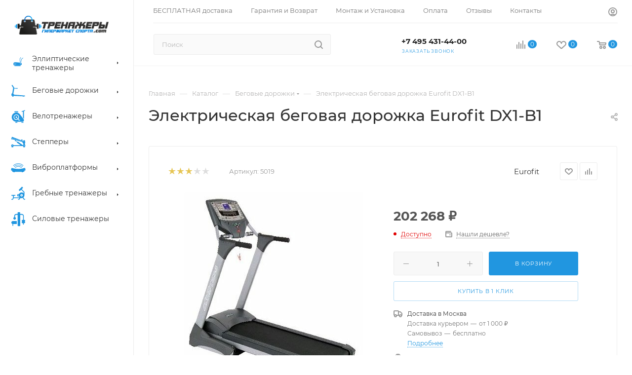

--- FILE ---
content_type: text/html; charset=UTF-8
request_url: https://trenazheri.com/catalog/elektricheskaya-begovaya-dorozhka-eurofit-dx1-b1/
body_size: 117716
content:
<!DOCTYPE html>
<html xmlns="http://www.w3.org/1999/xhtml" xml:lang="ru" lang="ru"  >
<head><link rel="canonical" href="https://trenazheri.com/catalog/elektricheskaya-begovaya-dorozhka-eurofit-dx1-b1/" />
<!--
#    <script data-skip-moving='true' async src='https://antisovetnic.ru/anti/3993a0ee1768b5dc4cd51fb23d851ccc'></script>-->
	<title>Купить Электрическая беговая дорожка Eurofit DX1-B1 по низкой цене и бесплатной доставкой по всей России</title>
	<meta name="viewport" content="initial-scale=1.0, width=device-width, maximum-scale=1" />
	<meta name="HandheldFriendly" content="true" />
	<meta name="yes" content="yes" />
	<meta name="apple-mobile-web-app-status-bar-style" content="black" />
	<meta name="SKYPE_TOOLBAR" content="SKYPE_TOOLBAR_PARSER_COMPATIBLE" />
	<meta http-equiv="Content-Type" content="text/html; charset=UTF-8" />
<meta name="description" content="Интернет-магазин Тренажеры.com предлагает Электрическая беговая дорожка Eurofit DX1-B1 по выгодной цене! Все модели доступны к заказу. Бесплатная доставка Звоните!" />
<script data-skip-moving="true">(function(w, d) {var v = w.frameCacheVars = {"CACHE_MODE":"HTMLCACHE","storageBlocks":[],"dynamicBlocks":{"basketitems-component-block":"d41d8cd98f00","header-auth-block1":"d41d8cd98f00","mobile-basket-with-compare-block1":"d41d8cd98f00","header-auth-block2":"d41d8cd98f00","header-basket-with-compare-block1":"d41d8cd98f00","header-auth-block3":"d41d8cd98f00","header-basket-with-compare-block2":"d41d8cd98f00","mobile-auth-block1":"d41d8cd98f00","mobile-basket-with-compare-block2":"d41d8cd98f00","dv_5019":"293db6a4b4bb","qepX1R":"d41d8cd98f00","OhECjo":"d41d8cd98f00","6zLbbW":"ad30ddc8bfd5","KSBlai":"d41d8cd98f00","des":"d41d8cd98f00","viewed-block":"d41d8cd98f00","8gJilP":"d41d8cd98f00","basketitems-block":"d41d8cd98f00","bottom-panel-block":"d41d8cd98f00"},"AUTO_UPDATE":true,"AUTO_UPDATE_TTL":0,"version":2};var inv = false;if (v.AUTO_UPDATE === false){if (v.AUTO_UPDATE_TTL && v.AUTO_UPDATE_TTL > 0){var lm = Date.parse(d.lastModified);if (!isNaN(lm)){var td = new Date().getTime();if ((lm + v.AUTO_UPDATE_TTL * 1000) >= td){w.frameRequestStart = false;w.preventAutoUpdate = true;return;}inv = true;}}else{w.frameRequestStart = false;w.preventAutoUpdate = true;return;}}var r = w.XMLHttpRequest ? new XMLHttpRequest() : (w.ActiveXObject ? new w.ActiveXObject("Microsoft.XMLHTTP") : null);if (!r) { return; }w.frameRequestStart = true;var m = v.CACHE_MODE; var l = w.location; var x = new Date().getTime();var q = "?bxrand=" + x + (l.search.length > 0 ? "&" + l.search.substring(1) : "");var u = l.protocol + "//" + l.host + l.pathname + q;r.open("GET", u, true);r.setRequestHeader("BX-ACTION-TYPE", "get_dynamic");r.setRequestHeader("X-Bitrix-Composite", "get_dynamic");r.setRequestHeader("BX-CACHE-MODE", m);r.setRequestHeader("BX-CACHE-BLOCKS", v.dynamicBlocks ? JSON.stringify(v.dynamicBlocks) : "");if (inv){r.setRequestHeader("BX-INVALIDATE-CACHE", "Y");}try { r.setRequestHeader("BX-REF", d.referrer || "");} catch(e) {}if (m === "APPCACHE"){r.setRequestHeader("BX-APPCACHE-PARAMS", JSON.stringify(v.PARAMS));r.setRequestHeader("BX-APPCACHE-URL", v.PAGE_URL ? v.PAGE_URL : "");}r.onreadystatechange = function() {if (r.readyState != 4) { return; }var a = r.getResponseHeader("BX-RAND");var b = w.BX && w.BX.frameCache ? w.BX.frameCache : false;if (a != x || !((r.status >= 200 && r.status < 300) || r.status === 304 || r.status === 1223 || r.status === 0)){var f = {error:true, reason:a!=x?"bad_rand":"bad_status", url:u, xhr:r, status:r.status};if (w.BX && w.BX.ready && b){BX.ready(function() {setTimeout(function(){BX.onCustomEvent("onFrameDataRequestFail", [f]);}, 0);});}w.frameRequestFail = f;return;}if (b){b.onFrameDataReceived(r.responseText);if (!w.frameUpdateInvoked){b.update(false);}w.frameUpdateInvoked = true;}else{w.frameDataString = r.responseText;}};r.send();var p = w.performance;if (p && p.addEventListener && p.getEntries && p.setResourceTimingBufferSize){var e = 'resourcetimingbufferfull';var h = function() {if (w.BX && w.BX.frameCache && w.BX.frameCache.frameDataInserted){p.removeEventListener(e, h);}else {p.setResourceTimingBufferSize(p.getEntries().length + 50);}};p.addEventListener(e, h);}})(window, document);</script>
<script data-skip-moving="true">(function(w, d, n) {var cl = "bx-core";var ht = d.documentElement;var htc = ht ? ht.className : undefined;if (htc === undefined || htc.indexOf(cl) !== -1){return;}var ua = n.userAgent;if (/(iPad;)|(iPhone;)/i.test(ua)){cl += " bx-ios";}else if (/Windows/i.test(ua)){cl += ' bx-win';}else if (/Macintosh/i.test(ua)){cl += " bx-mac";}else if (/Linux/i.test(ua) && !/Android/i.test(ua)){cl += " bx-linux";}else if (/Android/i.test(ua)){cl += " bx-android";}cl += (/(ipad|iphone|android|mobile|touch)/i.test(ua) ? " bx-touch" : " bx-no-touch");cl += w.devicePixelRatio && w.devicePixelRatio >= 2? " bx-retina": " bx-no-retina";if (/AppleWebKit/.test(ua)){cl += " bx-chrome";}else if (/Opera/.test(ua)){cl += " bx-opera";}else if (/Firefox/.test(ua)){cl += " bx-firefox";}ht.className = htc ? htc + " " + cl : cl;})(window, document, navigator);</script>

<link href="/bitrix/css/aspro.max/notice.min.css?16493238502876"  rel="stylesheet" />
<link href="/bitrix/js/ui/design-tokens/dist/ui.design-tokens.min.css?174221960423463"  rel="stylesheet" />
<link href="/bitrix/js/ui/fonts/opensans/ui.font.opensans.min.css?16710834162320"  rel="stylesheet" />
<link href="/bitrix/js/main/popup/dist/main.popup.bundle.min.css?174225816926589"  rel="stylesheet" />
<link href="/bitrix/cache/css/s1/aspro_max/page_b5e133871e766509f0148d090b53cf3b/page_b5e133871e766509f0148d090b53cf3b_v1.css?1760939846121829"  rel="stylesheet" />
<link href="/bitrix/cache/css/s1/aspro_max/default_491e29ab1b21d6b3582cbf4829fae845/default_491e29ab1b21d6b3582cbf4829fae845_v1.css?1760939846643"  rel="stylesheet" />
<link href="/bitrix/cache/css/s1/aspro_max/template_4a78513b76c9f4f06fc6d32cd9ec103c/template_4a78513b76c9f4f06fc6d32cd9ec103c_v1.css?17609398461346543"  data-template-style="true" rel="stylesheet" />


<script type="extension/settings" data-extension="currency.currency-core">{"region":"ru"}</script>


<link href="/bitrix/templates/aspro_max/css/critical.min.css?167108283024" data-skip-moving="true" rel="stylesheet">
<meta name="theme-color" content="#2196e0">
<style>:root{--theme-base-color: #2196e0;--theme-base-opacity-color: #2196e01a;--theme-base-color-hue:203;--theme-base-color-saturation:75%;--theme-base-color-lightness:50%;}</style>
<style>html {--theme-page-width: 1700px;--theme-page-width-padding: 32px}</style>
<script data-skip-moving="true">window.lazySizesConfig = window.lazySizesConfig || {};lazySizesConfig.loadMode = 1;lazySizesConfig.expand = 200;lazySizesConfig.expFactor = 1;lazySizesConfig.hFac = 0.1;window.lazySizesConfig.lazyClass = "lazy";</script>
<script src="/bitrix/templates/aspro_max/js/lazysizes.min.js" data-skip-moving="true" defer=""></script>
<script src="/bitrix/templates/aspro_max/js/ls.unveilhooks.min.js" data-skip-moving="true" defer=""></script>
<link href="/bitrix/templates/aspro_max/css/print.min.css?164932401021745" data-template-style="true" rel="stylesheet" media="print">
					<script data-skip-moving="true" src="/bitrix/js/aspro.max/jquery-2.1.3.min.js"></script>
					<script data-skip-moving="true" src="/bitrix/templates/aspro_max/js/speed.min.js?=1671082830"></script>
<link rel="shortcut icon" href="/favicon.ico" type="image/x-icon" />
<link rel="apple-touch-icon" sizes="180x180" href="/include/apple-touch-icon.png" />
<link rel="alternate" media="only screen and (max-width: 640px)" href="https://trenazheri.com/catalog/elektricheskaya-begovaya-dorozhka-eurofit-dx1-b1/"/>
<meta property="og:description" content="Встроенные программы: по времени, по расстоянию, пользовательская, пульсозависимая
Длина бегового полотна, см: 145
Количество программ: 12
Максимальная скорость, км/ч: 20
Максимальный вес пользователя, кг: 130
Минимальная скорость, км\ч: 0.80
Мощность двигателя, л.с: 2.5
Назначение: для дома
Система..." />
<meta property="og:image" content="https://trenazheri.com/upload/iblock/573/88cdg1bo1j67ikn2rpjwztyakiekfuso.jpg" />
<link rel="image_src" href="https://trenazheri.com/upload/iblock/573/88cdg1bo1j67ikn2rpjwztyakiekfuso.jpg"  />
<meta property="og:title" content="Купить Электрическая беговая дорожка Eurofit DX1-B1 по низкой цене и бесплатной доставкой по всей России" />
<meta property="og:type" content="website" />
<meta property="og:url" content="https://trenazheri.com/catalog/elektricheskaya-begovaya-dorozhka-eurofit-dx1-b1/" />

			</head>
<body class=" site_s1  sticky_menu fill_bg_n catalog-delayed-btn-Y theme-light" id="main" data-site="/">

	
	<div id="panel"></div>
	
				<div id="bxdynamic_basketitems-component-block_start" style="display:none"></div><div id="bxdynamic_basketitems-component-block_end" style="display:none"></div>								<div class="cd-modal-bg"></div>
		<script data-skip-moving="true">var solutionName = 'arMaxOptions';</script>
		<script src="/bitrix/templates/aspro_max/js/setTheme.php?site_id=s1&site_dir=/" data-skip-moving="true"></script>
				<div class="wrapper1  header_bgcolored long_header2 wides_menu smalls big_header sticky_menu catalog_page basket_normal basket_fill_WHITE side_RIGHT block_side_WIDE catalog_icons_Y banner_auto with_fast_view mheader-v4 header-v28 header-font-lower_N regions_N title_position_LEFT fill_ footer-v2 front-vindex1 mfixed_Y mfixed_view_always title-v1 lazy_Y with_phones compact-catalog dark-hover-overlay normal-catalog-img landing-slider big-banners-mobile-slider bottom-icons-panel-N compact-breadcrumbs-N catalog-delayed-btn-Y  ">

<div class="mega_fixed_menu scrollblock">
	<div class="maxwidth-theme">
		<svg class="svg svg-close" width="14" height="14" viewBox="0 0 14 14">
		  <path data-name="Rounded Rectangle 568 copy 16" d="M1009.4,953l5.32,5.315a0.987,0.987,0,0,1,0,1.4,1,1,0,0,1-1.41,0L1008,954.4l-5.32,5.315a0.991,0.991,0,0,1-1.4-1.4L1006.6,953l-5.32-5.315a0.991,0.991,0,0,1,1.4-1.4l5.32,5.315,5.31-5.315a1,1,0,0,1,1.41,0,0.987,0.987,0,0,1,0,1.4Z" transform="translate(-1001 -946)"></path>
		</svg>
		<i class="svg svg-close mask arrow"></i>
		<div class="row">
			<div class="col-md-9">
				<div class="left_menu_block">
					<div class="logo_block flexbox flexbox--row align-items-normal">
						<div class="logo">
							<a href="/"><svg xmlns="http://www.w3.org/2000/svg" xmlns:xlink="http://www.w3.org/1999/xlink" width="786" height="157" viewBox="0 0 786 157">
  <image  data-name="Слой 2" width="786" height="157" xlink:href="[data-uri]"/>
</svg></a>						</div>
						<div class="top-description addr">
							Интернет-магазин спортивного инвентаря						</div>
					</div>
					<div class="search_block">
						<div class="search_wrap">
							<div class="search-block">
									<div class="search-wrapper">
		<div id="title-search_mega_menu">
			<form action="/catalog/" class="search">
				<div class="search-input-div">
					<input class="search-input" id="title-search-input_mega_menu" type="text" name="q" value="" placeholder="Поиск" size="20" maxlength="50" autocomplete="off" />
				</div>
				<div class="search-button-div">
					<button class="btn btn-search" type="submit" name="s" value="Найти"><i class="svg inline search2 " aria-hidden="true"><svg width="17" height="17"><use xlink:href="/bitrix/templates/aspro_max/images/svg/header_icons_srite.svg#search"></use></svg></i></button>
					
					<span class="close-block inline-search-hide"><span class="svg svg-close close-icons"></span></span>
				</div>
			</form>
		</div>
	</div>
							</div>
						</div>
					</div>
										<!-- noindex -->

	<div class="burger_menu_wrapper">
		
			<div class="top_link_wrapper">
				<div class="menu-item dropdown catalog wide_menu  active">
					<div class="wrap">
						<a class="dropdown-toggle" href="/catalog/">
							<div class="link-title color-theme-hover">
																	<i class="svg inline  svg-inline-icon_catalog" aria-hidden="true" ><svg xmlns="http://www.w3.org/2000/svg" width="10" height="10" viewBox="0 0 10 10"><path  data-name="Rounded Rectangle 969 copy 7" class="cls-1" d="M644,76a1,1,0,1,1-1,1A1,1,0,0,1,644,76Zm4,0a1,1,0,1,1-1,1A1,1,0,0,1,648,76Zm4,0a1,1,0,1,1-1,1A1,1,0,0,1,652,76Zm-8,4a1,1,0,1,1-1,1A1,1,0,0,1,644,80Zm4,0a1,1,0,1,1-1,1A1,1,0,0,1,648,80Zm4,0a1,1,0,1,1-1,1A1,1,0,0,1,652,80Zm-8,4a1,1,0,1,1-1,1A1,1,0,0,1,644,84Zm4,0a1,1,0,1,1-1,1A1,1,0,0,1,648,84Zm4,0a1,1,0,1,1-1,1A1,1,0,0,1,652,84Z" transform="translate(-643 -76)"/></svg></i>																Каталог							</div>
						</a>
													<span class="tail"></span>
							<div class="burger-dropdown-menu row">
								<div class="menu-wrapper" >
									
																														<div class="col-md-4 dropdown-submenu  has_img">
																						<a href="/catalog/ellipticheskie-trenazhery/" class="color-theme-hover" title="Эллиптические тренажеры">
												<span class="name option-font-bold">Эллиптические тренажеры</span>
											</a>
																								<div class="burger-dropdown-menu toggle_menu">
																																									<div class="menu-item   ">
															<a href="/catalog/ellipticheskie-trenazhery/magnitnye/" title="Магнитные">
																<span class="name color-theme-hover">Магнитные</span>
															</a>
																													</div>
																																									<div class="menu-item   ">
															<a href="/catalog/ellipticheskie-trenazhery/elektromagnitnye/" title="Электромагнитные">
																<span class="name color-theme-hover">Электромагнитные</span>
															</a>
																													</div>
																																									<div class="menu-item   ">
															<a href="/catalog/ellipticheskie-trenazhery/skladnye/" title="Складные">
																<span class="name color-theme-hover">Складные</span>
															</a>
																													</div>
																																									<div class="menu-item   ">
															<a href="/catalog/ellipticheskie-trenazhery/professionalnye/" title="Профессиональные">
																<span class="name color-theme-hover">Профессиональные</span>
															</a>
																													</div>
																																									<div class="menu-item   ">
															<a href="/catalog/ellipticheskie-trenazhery/poluprofessionalnye/" title="Полупрофессиональные">
																<span class="name color-theme-hover">Полупрофессиональные</span>
															</a>
																													</div>
																																									<div class="menu-item   ">
															<a href="/catalog/ellipticheskie-trenazhery/krosstrenery/" title="Кросстренеры">
																<span class="name color-theme-hover">Кросстренеры</span>
															</a>
																													</div>
																																									<div class="menu-item   ">
															<a href="/catalog/ellipticheskie-trenazhery/adidas/" title="Adidas">
																<span class="name color-theme-hover">Adidas</span>
															</a>
																													</div>
																																									<div class="menu-item   ">
															<a href="/catalog/ellipticheskie-trenazhery/dhz/" title="DHZ">
																<span class="name color-theme-hover">DHZ</span>
															</a>
																													</div>
																																									<div class="menu-item   ">
															<a href="/catalog/ellipticheskie-trenazhery/horizon/" title="Horizon">
																<span class="name color-theme-hover">Horizon</span>
															</a>
																													</div>
																																									<div class="menu-item   ">
															<a href="/catalog/ellipticheskie-trenazhery/nautilus/" title="Nautilus">
																<span class="name color-theme-hover">Nautilus</span>
															</a>
																													</div>
																									</div>
																					</div>
									
																														<div class="col-md-4 dropdown-submenu  has_img">
																						<a href="/catalog/begovye-dorozhki/" class="color-theme-hover" title="Беговые дорожки">
												<span class="name option-font-bold">Беговые дорожки</span>
											</a>
																								<div class="burger-dropdown-menu toggle_menu">
																																									<div class="menu-item   ">
															<a href="/catalog/begovye-dorozhki/elektricheskie/" title="Электрические">
																<span class="name color-theme-hover">Электрические</span>
															</a>
																													</div>
																																									<div class="menu-item   ">
															<a href="/catalog/begovye-dorozhki/mekhanicheskie/" title="Механические">
																<span class="name color-theme-hover">Механические</span>
															</a>
																													</div>
																																									<div class="menu-item   ">
															<a href="/catalog/begovye-dorozhki/magnitnie/" title="Магнитные">
																<span class="name color-theme-hover">Магнитные</span>
															</a>
																													</div>
																																									<div class="menu-item   ">
															<a href="/catalog/begovye-dorozhki/skladnye/" title="Складные">
																<span class="name color-theme-hover">Складные</span>
															</a>
																													</div>
																																									<div class="menu-item   ">
															<a href="/catalog/begovye-dorozhki/professionalnye/" title="Профессиональные">
																<span class="name color-theme-hover">Профессиональные</span>
															</a>
																													</div>
																																									<div class="menu-item   ">
															<a href="/catalog/begovye-dorozhki/poluprofessionalnye/" title="Полупрофессиональные">
																<span class="name color-theme-hover">Полупрофессиональные</span>
															</a>
																													</div>
																																									<div class="menu-item   ">
															<a href="/catalog/begovye-dorozhki/dlya-bolshogo-vesa/" title="Для большого веса">
																<span class="name color-theme-hover">Для большого веса</span>
															</a>
																													</div>
																																									<div class="menu-item   ">
															<a href="/catalog/begovye-dorozhki/kompaktnye/" title="Компактные">
																<span class="name color-theme-hover">Компактные</span>
															</a>
																													</div>
																																									<div class="menu-item   ">
															<a href="/catalog/begovye-dorozhki/nedorogie/" title="Недорогие">
																<span class="name color-theme-hover">Недорогие</span>
															</a>
																													</div>
																																									<div class="menu-item   ">
															<a href="/catalog/begovye-dorozhki/bowflex/" title="Bowflex">
																<span class="name color-theme-hover">Bowflex</span>
															</a>
																													</div>
																																									<div class="menu-item collapsed  ">
															<a href="/catalog/begovye-dorozhki/everyfit/" title="EVERYFIT">
																<span class="name color-theme-hover">EVERYFIT</span>
															</a>
																													</div>
																																									<div class="menu-item collapsed  ">
															<a href="/catalog/begovye-dorozhki/hasttings/" title="Hasttings">
																<span class="name color-theme-hover">Hasttings</span>
															</a>
																													</div>
																																									<div class="menu-item collapsed  ">
															<a href="/catalog/begovye-dorozhki/xiaomi/" title="Xiaomi">
																<span class="name color-theme-hover">Xiaomi</span>
															</a>
																													</div>
																																									<div class="menu-item collapsed  ">
															<a href="/catalog/begovye-dorozhki/vision-fitness/" title="Vision Fitness">
																<span class="name color-theme-hover">Vision Fitness</span>
															</a>
																													</div>
																									</div>
																					</div>
									
																														<div class="col-md-4 dropdown-submenu  has_img">
																						<a href="/catalog/velotrenazhery/" class="color-theme-hover" title="Велотренажеры">
												<span class="name option-font-bold">Велотренажеры</span>
											</a>
																								<div class="burger-dropdown-menu toggle_menu">
																																									<div class="menu-item   ">
															<a href="/catalog/velotrenazhery/vertikalnye/" title="Вертикальные">
																<span class="name color-theme-hover">Вертикальные</span>
															</a>
																													</div>
																																									<div class="menu-item   ">
															<a href="/catalog/velotrenazhery/gorizontalnye/" title="Горизонтальные">
																<span class="name color-theme-hover">Горизонтальные</span>
															</a>
																													</div>
																																									<div class="menu-item   ">
															<a href="/catalog/velotrenazhery/magnitnye/" title="Магнитные">
																<span class="name color-theme-hover">Магнитные</span>
															</a>
																													</div>
																																									<div class="menu-item   ">
															<a href="/catalog/velotrenazhery/elektromagnitnye/" title="Электромагнитные">
																<span class="name color-theme-hover">Электромагнитные</span>
															</a>
																													</div>
																																									<div class="menu-item   ">
															<a href="/catalog/velotrenazhery/mini/" title="Мини">
																<span class="name color-theme-hover">Мини</span>
															</a>
																													</div>
																																									<div class="menu-item   ">
															<a href="/catalog/velotrenazhery/veloergometry/" title="Велоэргометры">
																<span class="name color-theme-hover">Велоэргометры</span>
															</a>
																													</div>
																																									<div class="menu-item   ">
															<a href="/catalog/velotrenazhery/aerobayki/" title="Аэробайки">
																<span class="name color-theme-hover">Аэробайки</span>
															</a>
																													</div>
																																									<div class="menu-item   ">
															<a href="/catalog/velotrenazhery/spin-bayki/" title="Спин-байки">
																<span class="name color-theme-hover">Спин-байки</span>
															</a>
																													</div>
																																									<div class="menu-item   ">
															<a href="/catalog/velotrenazhery/remennye/" title="Ременные">
																<span class="name color-theme-hover">Ременные</span>
															</a>
																													</div>
																																									<div class="menu-item   ">
															<a href="/catalog/velotrenazhery/kolodochnye/" title="Колодочные">
																<span class="name color-theme-hover">Колодочные</span>
															</a>
																													</div>
																																									<div class="menu-item collapsed  ">
															<a href="/catalog/velotrenazhery/kompaktnye/" title="Компактные">
																<span class="name color-theme-hover">Компактные</span>
															</a>
																													</div>
																																									<div class="menu-item collapsed  ">
															<a href="/catalog/velotrenazhery/professionalnye/" title="Профессиональные">
																<span class="name color-theme-hover">Профессиональные</span>
															</a>
																													</div>
																																									<div class="menu-item collapsed  ">
															<a href="/catalog/velotrenazhery/poluprofessionalnye/" title="Полупрофессиональные">
																<span class="name color-theme-hover">Полупрофессиональные</span>
															</a>
																													</div>
																																									<div class="menu-item collapsed  ">
															<a href="/catalog/velotrenazhery/generatornye/" title="Генераторные">
																<span class="name color-theme-hover">Генераторные</span>
															</a>
																													</div>
																																									<div class="menu-item collapsed  ">
															<a href="/catalog/velotrenazhery/s-elektroprivodom/" title="С электроприводом">
																<span class="name color-theme-hover">С электроприводом</span>
															</a>
																													</div>
																																									<div class="menu-item collapsed  ">
															<a href="/catalog/velotrenazhery/skladnye/" title="Складные">
																<span class="name color-theme-hover">Складные</span>
															</a>
																													</div>
																																									<div class="menu-item collapsed  ">
															<a href="/catalog/velotrenazhery/detskie/" title="Детские">
																<span class="name color-theme-hover">Детские</span>
															</a>
																													</div>
																									</div>
																					</div>
									
																														<div class="col-md-4 dropdown-submenu  has_img">
																						<a href="/catalog/steppery/" class="color-theme-hover" title="Степперы">
												<span class="name option-font-bold">Степперы</span>
											</a>
																								<div class="burger-dropdown-menu toggle_menu">
																																									<div class="menu-item   ">
															<a href="/catalog/steppery/steppery-lestnitsy/" title="Степперы-лестницы">
																<span class="name color-theme-hover">Степперы-лестницы</span>
															</a>
																													</div>
																																									<div class="menu-item   ">
															<a href="/catalog/steppery/elektromagnitnye/" title="Электромагнитные">
																<span class="name color-theme-hover">Электромагнитные</span>
															</a>
																													</div>
																																									<div class="menu-item   ">
															<a href="/catalog/steppery/gidravlicheskie/" title="Гидравлические">
																<span class="name color-theme-hover">Гидравлические</span>
															</a>
																													</div>
																																									<div class="menu-item   ">
															<a href="/catalog/steppery/ministeppery/" title="Министепперы">
																<span class="name color-theme-hover">Министепперы</span>
															</a>
																													</div>
																																									<div class="menu-item   ">
															<a href="/catalog/steppery/aerosteppery/" title="Аэростепперы">
																<span class="name color-theme-hover">Аэростепперы</span>
															</a>
																													</div>
																																									<div class="menu-item   ">
															<a href="/catalog/steppery/professionalnye/" title="Профессиональные">
																<span class="name color-theme-hover">Профессиональные</span>
															</a>
																													</div>
																																									<div class="menu-item   ">
															<a href="/catalog/steppery/magnitnye/" title="Магнитные">
																<span class="name color-theme-hover">Магнитные</span>
															</a>
																													</div>
																																									<div class="menu-item   ">
															<a href="/catalog/steppery/dfc/" title="DFC">
																<span class="name color-theme-hover">DFC</span>
															</a>
																													</div>
																																									<div class="menu-item   ">
															<a href="/catalog/steppery/oxygen-fitness/" title="Oxygen Fitness">
																<span class="name color-theme-hover">Oxygen Fitness</span>
															</a>
																													</div>
																																									<div class="menu-item   ">
															<a href="/catalog/steppery/ultragym/" title="UltraGym">
																<span class="name color-theme-hover">UltraGym</span>
															</a>
																													</div>
																									</div>
																					</div>
									
																														<div class="col-md-4 dropdown-submenu  has_img">
																						<a href="/catalog/vibroplatformy/" class="color-theme-hover" title="Виброплатформы">
												<span class="name option-font-bold">Виброплатформы</span>
											</a>
																								<div class="burger-dropdown-menu toggle_menu">
																																									<div class="menu-item   ">
															<a href="/catalog/vibroplatformy/vertikalnye/" title="Вертикальные">
																<span class="name color-theme-hover">Вертикальные</span>
															</a>
																													</div>
																																									<div class="menu-item   ">
															<a href="/catalog/vibroplatformy/gorizontalnye/" title="Горизонтальные">
																<span class="name color-theme-hover">Горизонтальные</span>
															</a>
																													</div>
																																									<div class="menu-item   ">
															<a href="/catalog/vibroplatformy/s-espanderami/" title="С эспандерами">
																<span class="name color-theme-hover">С эспандерами</span>
															</a>
																													</div>
																																									<div class="menu-item   ">
															<a href="/catalog/vibroplatformy/professionalnye/" title="Профессиональные">
																<span class="name color-theme-hover">Профессиональные</span>
															</a>
																													</div>
																																									<div class="menu-item   ">
															<a href="/catalog/vibroplatformy/kampfer/" title="Kampfer">
																<span class="name color-theme-hover">Kampfer</span>
															</a>
																													</div>
																																									<div class="menu-item   ">
															<a href="/catalog/vibroplatformy/yamaguchi/" title="Yamaguchi">
																<span class="name color-theme-hover">Yamaguchi</span>
															</a>
																													</div>
																									</div>
																					</div>
									
																														<div class="col-md-4 dropdown-submenu  has_img">
																						<a href="/catalog/grebnye-trenazhery/" class="color-theme-hover" title="Гребные тренажеры">
												<span class="name option-font-bold">Гребные тренажеры</span>
											</a>
																								<div class="burger-dropdown-menu toggle_menu">
																																									<div class="menu-item   ">
															<a href="/catalog/grebnye-trenazhery/vodnye/" title="Водные">
																<span class="name color-theme-hover">Водные</span>
															</a>
																													</div>
																																									<div class="menu-item   ">
															<a href="/catalog/grebnye-trenazhery/magnitnye/" title="Магнитные">
																<span class="name color-theme-hover">Магнитные</span>
															</a>
																													</div>
																																									<div class="menu-item   ">
															<a href="/catalog/grebnye-trenazhery/elektromagnitnye/" title="Электромагнитные">
																<span class="name color-theme-hover">Электромагнитные</span>
															</a>
																													</div>
																																									<div class="menu-item   ">
															<a href="/catalog/grebnye-trenazhery/skladnye/" title="Складные">
																<span class="name color-theme-hover">Складные</span>
															</a>
																													</div>
																																									<div class="menu-item   ">
															<a href="/catalog/grebnye-trenazhery/gidravlicheskie/" title="Гидравлические">
																<span class="name color-theme-hover">Гидравлические</span>
															</a>
																													</div>
																																									<div class="menu-item   ">
															<a href="/catalog/grebnye-trenazhery/aerodinamicheskie/" title="Аэродинамические">
																<span class="name color-theme-hover">Аэродинамические</span>
															</a>
																													</div>
																																									<div class="menu-item   ">
															<a href="/catalog/grebnye-trenazhery/aeromagnitnye/" title="Аэромагнитные">
																<span class="name color-theme-hover">Аэромагнитные</span>
															</a>
																													</div>
																																									<div class="menu-item   ">
															<a href="/catalog/grebnye-trenazhery/kompaktnye/" title="Компактные">
																<span class="name color-theme-hover">Компактные</span>
															</a>
																													</div>
																																									<div class="menu-item   ">
															<a href="/catalog/grebnye-trenazhery/professionalnye/" title="Профессиональные">
																<span class="name color-theme-hover">Профессиональные</span>
															</a>
																													</div>
																																									<div class="menu-item   ">
															<a href="/catalog/grebnye-trenazhery/lyzhno-grebnye/" title="Лыжно-гребные">
																<span class="name color-theme-hover">Лыжно-гребные</span>
															</a>
																													</div>
																									</div>
																					</div>
									
																														<div class="col-md-4   has_img">
																						<a href="/catalog/silovye-trenazhery/" class="color-theme-hover" title="Силовые тренажеры">
												<span class="name option-font-bold">Силовые тренажеры</span>
											</a>
																					</div>
																	</div>
							</div>
											</div>
				</div>
			</div>
					
		<div class="bottom_links_wrapper row">
								<div class="menu-item col-md-4 unvisible    ">
					<div class="wrap">
						<a class="" href="/sale/">
							<div class="link-title color-theme-hover">
																	<i class="svg inline  svg-inline-icon_discount" aria-hidden="true" ><svg xmlns="http://www.w3.org/2000/svg" width="9" height="12" viewBox="0 0 9 12"><path  data-name="Shape 943 copy 12" class="cls-1" d="M710,75l-7,7h3l-1,5,7-7h-3Z" transform="translate(-703 -75)"/></svg></i>																Акции							</div>
						</a>
											</div>
				</div>
								<div class="menu-item col-md-4 unvisible    ">
					<div class="wrap">
						<a class="" href="/services/">
							<div class="link-title color-theme-hover">
																Услуги							</div>
						</a>
											</div>
				</div>
								<div class="menu-item col-md-4 unvisible dropdown   ">
					<div class="wrap">
						<a class="dropdown-toggle" href="/help/">
							<div class="link-title color-theme-hover">
																Как купить							</div>
						</a>
													<span class="tail"></span>
							<div class="burger-dropdown-menu">
								<div class="menu-wrapper" >
									
																														<div class="  ">
																						<a href="/help/payment/" class="color-theme-hover" title="Условия оплаты">
												<span class="name option-font-bold">Условия оплаты</span>
											</a>
																					</div>
									
																														<div class="  ">
																						<a href="/help/delivery/" class="color-theme-hover" title="Условия доставки">
												<span class="name option-font-bold">Условия доставки</span>
											</a>
																					</div>
									
																														<div class="  ">
																						<a href="/help/warranty/" class="color-theme-hover" title="Гарантия на товар">
												<span class="name option-font-bold">Гарантия на товар</span>
											</a>
																					</div>
																	</div>
							</div>
											</div>
				</div>
								<div class="menu-item col-md-4 unvisible dropdown   ">
					<div class="wrap">
						<a class="dropdown-toggle" href="/company/">
							<div class="link-title color-theme-hover">
																Компания							</div>
						</a>
													<span class="tail"></span>
							<div class="burger-dropdown-menu">
								<div class="menu-wrapper" >
									
																														<div class="  ">
																						<a href="/company/" class="color-theme-hover" title="О компании">
												<span class="name option-font-bold">О компании</span>
											</a>
																					</div>
									
																														<div class="  ">
																						<a href="/company/vacancy/" class="color-theme-hover" title="Карьера">
												<span class="name option-font-bold">Карьера</span>
											</a>
																					</div>
									
																														<div class="  ">
																						<a href="/company/staff/" class="color-theme-hover" title="Команда">
												<span class="name option-font-bold">Команда</span>
											</a>
																					</div>
									
																														<div class="  ">
																						<a href="/company/reviews/" class="color-theme-hover" title="Отзывы">
												<span class="name option-font-bold">Отзывы</span>
											</a>
																					</div>
									
																														<div class="  ">
																						<a href="/contacts/" class="color-theme-hover" title="Контакты">
												<span class="name option-font-bold">Контакты</span>
											</a>
																					</div>
																	</div>
							</div>
											</div>
				</div>
								<div class="menu-item col-md-4 unvisible    ">
					<div class="wrap">
						<a class="" href="/contacts/">
							<div class="link-title color-theme-hover">
																Магазины							</div>
						</a>
											</div>
				</div>
					</div>

	</div>
					<!-- /noindex -->
														</div>
			</div>
			<div class="col-md-3">
				<div class="right_menu_block">
					<div class="contact_wrap">
						<div class="info">
							<div class="phone blocks">
								<div class="">
																	<!-- noindex -->
			<div class="phone with_dropdown white sm">
									<div class="wrap">
						<div>
									<i class="svg inline svg-inline-phone " aria-hidden="true"><svg width="5" height="13"><use xlink:href="/bitrix/templates/aspro_max/images/svg/header_icons_srite.svg#phone_footer"></use></svg></i><a rel="nofollow" href="tel:+74954314400">+7 495 431-44-00</a>
										</div>
					</div>
											</div>
			<!-- /noindex -->
												</div>
								<div class="callback_wrap">
									<span class="callback-block animate-load font_upper colored" data-event="jqm" data-param-form_id="CALLBACK" data-name="callback">Заказать звонок</span>
								</div>
							</div>
							<div class="question_button_wrapper">
								<span class="btn btn-lg btn-transparent-border-color btn-wide animate-load colored_theme_hover_bg-el" data-event="jqm" data-param-form_id="ASK" data-name="ask">
									Задать вопрос								</span>
							</div>
							<div class="person_wrap">
		<div id="bxdynamic_header-auth-block1_start" style="display:none"></div><div id="bxdynamic_header-auth-block1_end" style="display:none"></div>
			<div id="bxdynamic_mobile-basket-with-compare-block1_start" style="display:none"></div><div id="bxdynamic_mobile-basket-with-compare-block1_end" style="display:none"></div>								</div>
						</div>
					</div>
					<div class="footer_wrap">
						
		
							<div class="email blocks color-theme-hover">
					<i class="svg inline  svg-inline-email" aria-hidden="true" ><svg xmlns="http://www.w3.org/2000/svg" width="11" height="9" viewBox="0 0 11 9"><path  data-name="Rectangle 583 copy 16" class="cls-1" d="M367,142h-7a2,2,0,0,1-2-2v-5a2,2,0,0,1,2-2h7a2,2,0,0,1,2,2v5A2,2,0,0,1,367,142Zm0-2v-3.039L364,139h-1l-3-2.036V140h7Zm-6.634-5,3.145,2.079L366.634,135h-6.268Z" transform="translate(-358 -133)"/></svg></i>					<a href="mailto:zakaz@trenazheri.com">zakaz@trenazheri.com</a>				</div>
		
		
							<div class="address blocks">
					<i class="svg inline  svg-inline-addr" aria-hidden="true" ><svg xmlns="http://www.w3.org/2000/svg" width="9" height="12" viewBox="0 0 9 12"><path class="cls-1" d="M959.135,82.315l0.015,0.028L955.5,87l-3.679-4.717,0.008-.013a4.658,4.658,0,0,1-.83-2.655,4.5,4.5,0,1,1,9,0A4.658,4.658,0,0,1,959.135,82.315ZM955.5,77a2.5,2.5,0,0,0-2.5,2.5,2.467,2.467,0,0,0,.326,1.212l-0.014.022,2.181,3.336,2.034-3.117c0.033-.046.063-0.094,0.093-0.142l0.066-.1-0.007-.009a2.468,2.468,0,0,0,.32-1.2A2.5,2.5,0,0,0,955.5,77Z" transform="translate(-951 -75)"/></svg></i>					г. Москва, Нововладыкинский проезд, 1 к.4<br>
<br>				</div>
		
							<div class="social-block">
							<div class="social-icons">
		<!-- noindex -->
	<ul>
																												<li class="whats">
				<a href="https://wa.me/74954316600" target="_blank" rel="nofollow" title="WhatsApp">
					WhatsApp				</a>
			</li>
													</ul>
	<!-- /noindex -->
</div>						</div>
					</div>
				</div>
			</div>
		</div>
	</div>
</div>
<div class="header_wrap visible-lg visible-md title-v1 ">
	<header id="header">
		<div class="header-wrapper fix-logo1 header-v28">
	<div class="logo_and_menu-row showed icons_top">
		<div class="maxwidth-theme wides logo-row ">
			<div class="content-block no-area">
				<div class = "subcontent">
					<div class="top-block lines-block items-wrapper header__top-inner">
												<div class="header__top-item dotted-flex-1 hide-dotted">
							<div class="menus">
									<ul class="menu topest">
					<li  >
				<a href="/help/delivery/">
										<span>БЕСПЛАТНАЯ доставка</span>
				</a>
			</li>
					<li  >
				<a href="/help/warranty/">
										<span>Гарантия и Возврат</span>
				</a>
			</li>
					<li  >
				<a href="/services/ustanovka/">
										<span>Монтаж и Установка</span>
				</a>
			</li>
					<li  >
				<a href="/help/payment/">
										<span>Оплата</span>
				</a>
			</li>
					<li  >
				<a href="/company/reviews/">
										<span>Отзывы</span>
				</a>
			</li>
					<li  >
				<a href="/contacts/">
										<span>Контакты</span>
				</a>
			</li>
				<li class="more hidden">
			<span>...</span>
			<ul class="dropdown"></ul>
		</li>
	</ul>
	<script data-skip-moving="true">
		InitTopestMenuGummi();
		CheckTopMenuDotted();
	</script>
							</div>
						</div>
						<div class="right-icons header__top-item  showed icons_top">
							<div class="line-block line-block--40 line-block--40-1200">
																																<div class="line-block__item no-shrinked">
									<div class="wrap_icon inner-table-block1 person">
		<div id="bxdynamic_header-auth-block2_start" style="display:none"></div><div id="bxdynamic_header-auth-block2_end" style="display:none"></div>
										</div>
								</div>	
							</div>
						</div>
					</div>
				</div>
			</div>
			<div class="subbottom header__top-part">
				<div class="header__top-inner">
					<div class="header__top-item flex1">
						<div class="search_wraps content-block">
							<div class="search-block inner-table-block">
		<div class="search-wrapper">
			<div id="title-search_fixed">
				<form action="/catalog/" class="search">
					<div class="search-input-div">
						<input class="search-input" id="title-search-input_fixed" type="text" name="q" value="" placeholder="Поиск" size="20" maxlength="50" autocomplete="off" />
					</div>
					<div class="search-button-div">
													<button class="btn btn-search" type="submit" name="s" value="Найти">
								<i class="svg inline search2 " aria-hidden="true"><svg width="17" height="17"><use xlink:href="/bitrix/templates/aspro_max/images/svg/header_icons_srite.svg#search"></use></svg></i>							</button>
						
						<span class="close-block inline-search-hide"><i class="svg inline  svg-inline-search svg-close close-icons colored_theme_hover" aria-hidden="true" ><svg xmlns="http://www.w3.org/2000/svg" width="16" height="16" viewBox="0 0 16 16"><path data-name="Rounded Rectangle 114 copy 3" class="cccls-1" d="M334.411,138l6.3,6.3a1,1,0,0,1,0,1.414,0.992,0.992,0,0,1-1.408,0l-6.3-6.306-6.3,6.306a1,1,0,0,1-1.409-1.414l6.3-6.3-6.293-6.3a1,1,0,0,1,1.409-1.414l6.3,6.3,6.3-6.3A1,1,0,0,1,340.7,131.7Z" transform="translate(-325 -130)"></path></svg></i></span>
					</div>
				</form>
			</div>
		</div>
								</div>
						</div>
					</div>	
					<div class="header__top-item phone-wrapper">
						<div class="wrap_icon inner-table-block">
							<div class="phone-block icons blocks">
																									<!-- noindex -->
			<div class="phone with_dropdown">
									<i class="svg inline svg-inline-phone " aria-hidden="true"><svg width="5" height="13"><use xlink:href="/bitrix/templates/aspro_max/images/svg/header_icons_srite.svg#phone_black"></use></svg></i><a rel="nofollow" href="tel:+74954314400">+7 495 431-44-00</a>
											</div>
			<!-- /noindex -->
																													<div class="inline-block">
										<span class="callback-block animate-load font_upper_xs colored" data-event="jqm" data-param-form_id="CALLBACK" data-name="callback">Заказать звонок</span>
									</div>
															</div>
						</div>
					</div>
											<div class="right-icons header__top-item logo_and_menu-row icons_bottom">
							<div class="line-block__item line-block line-block--40 line-block--40-1200">
																		<div id="bxdynamic_header-basket-with-compare-block1_start" style="display:none"></div><div id="bxdynamic_header-basket-with-compare-block1_end" style="display:none"></div>													</div>
						</div> 
				</div>	
			</div>
			<div class="lines-row"></div>
		</div>
	</div>
</div>
<div class="sidebar_menu">
	<div class="sidebar_menu_inner">
		<div class="logo-row">
			<div class="logo-block">
				<div class="logo">
					<a href="/"><svg xmlns="http://www.w3.org/2000/svg" xmlns:xlink="http://www.w3.org/1999/xlink" width="786" height="157" viewBox="0 0 786 157">
  <image  data-name="Слой 2" width="786" height="157" xlink:href="[data-uri]"/>
</svg></a>				</div>
			</div>
		</div>
		<div class="menu-wrapper">
				<div class="menu_top_block catalog_block">
		<ul class="menu dropdown">
							<li class="full has-child  m_line v_hover">
					<a class="icons_fa parent" href="/catalog/ellipticheskie-trenazhery/" >
														<i class="svg inline  svg-inline-right" aria-hidden="true" ><svg xmlns="http://www.w3.org/2000/svg" width="3" height="5" viewBox="0 0 3 5"><path  data-name="Rectangle 4 copy" class="cls-1" d="M203,84V79l3,2.5Z" transform="translate(-203 -79)"/></svg></i>																																<span class="image">
																	<i class="svg inline  svg-inline-cat_icons" aria-hidden="true" ><svg version="1.1" xmlns="http://www.w3.org/2000/svg" xmlns:xlink="http://www.w3.org/1999/xlink" viewBox="0 0 256 256"><g fill="#5c7cfa" fill-rule="nonzero" stroke="none" stroke-width="1" stroke-linecap="butt" stroke-linejoin="miter" stroke-miterlimit="10" stroke-dasharray="" stroke-dashoffset="0" font-family="none" font-size="none"  style="mix-blend-mode: normal"><g transform="translate(36.04469,36) scale(4.6,4.6)"><g><g><path d="M5.4,34.6c-1.4,-0.6 -2.5,-1.6 -3.2,-2.9c-2.2,-4.1 0.4,-9.2 5,-9.8c0.9,-0.1 1.9,0 2.8,0.1c2.1,0.2 4.2,0.4 6.3,0.6c2.3,0.2 4.6,0.4 6.9,0.7c1.4,0.1 2.9,0.3 4.3,0.4c0.1,0 0.1,0 0.2,0c-0.3,1.1 -0.6,2.2 -0.9,3.3c-0.1,0.4 -0.2,0.8 -0.3,1.2c-0.2,0.8 0.3,1.5 1,1.7c0.7,0.2 1.5,-0.2 1.7,-0.9c0.4,-1.3 0.7,-2.7 1.1,-4c0.1,-0.2 0.1,-0.5 0.2,-0.7c0.8,0.3 1.4,0.9 1.8,1.5c1,1.5 1.2,3.1 0.4,4.8c-0.8,1.7 -2.2,2.6 -4,2.8c-0.4,0 -0.7,0 -1,-0.2c-0.3,-0.2 -0.7,-0.2 -1,-0.2c-6.3,0 -12.6,0 -18.8,0c-1.1,0 -1.8,0.6 -2.3,1.4c0,0 -0.1,0.1 -0.2,0.2zM4,28.5c0,2.1 1.6,3.8 3.7,3.8c2.1,0 3.8,-1.7 3.8,-3.8c0,-2.1 -1.7,-3.8 -3.8,-3.8c-2,0 -3.7,1.7 -3.7,3.8z" ></path><path d="M17.3,36.6c-3.5,0 -7.1,0 -10.6,0c-0.1,0 -0.2,0 -0.3,0c-0.5,0 -0.8,-0.4 -0.7,-0.9c0.2,-0.5 0.4,-1 0.8,-1.5c0.4,-0.5 0.9,-0.7 1.6,-0.7c6.2,0 12.3,0 18.5,0c0.8,0 1.4,0.3 1.8,0.9c0.3,0.4 0.4,0.9 0.6,1.3c0.1,0.4 -0.1,0.8 -0.6,0.8c-0.2,0 -0.3,0 -0.5,0c-3.5,0.1 -7,0.1 -10.6,0.1z" ></path><path d="M27.2,28.4c0.2,-0.7 0.4,-1.4 0.5,-2.1c1.4,-5.5 2.9,-11 4.3,-16.5c0.1,-0.3 0.2,-0.5 0.5,-0.7c1.6,-1.3 3.2,-2.5 4.8,-3.7c0.4,-0.3 0.9,-0.3 1.1,0.1c0.3,0.4 0.2,0.8 -0.2,1.1c-1.5,1.2 -3,2.3 -4.5,3.5c-0.2,0.1 -0.3,0.4 -0.4,0.6c-1.5,5.8 -3,11.7 -4.6,17.5c-0.1,0.2 -0.1,0.4 -0.2,0.6c-0.1,0.4 -0.5,0.6 -0.9,0.5c-0.1,-0.1 -0.4,-0.5 -0.4,-0.9z" ></path><path d="M28,22.9c-0.4,0 -0.8,-0.1 -1.2,-0.1c0,-0.2 -0.1,-0.5 -0.1,-0.7c-0.3,-2.9 -0.7,-5.8 -1,-8.6c-0.2,-1.3 -0.3,-2.6 -0.4,-3.8c0,-0.2 0.1,-0.4 0.2,-0.6c1,-1.8 2.1,-3.5 3.1,-5.2c0.2,-0.3 0.4,-0.5 0.8,-0.5c0.6,0.1 0.8,0.6 0.5,1.2c-0.5,0.9 -1.1,1.9 -1.7,2.8c-0.4,0.7 -0.9,1.4 -1.3,2.2c-0.1,0.1 -0.1,0.3 -0.1,0.5c0.3,2.5 0.6,5 0.9,7.5c0.2,1.4 0.4,2.7 0.5,4.1c0,0.3 -0.1,0.8 -0.2,1.2z" ></path><path d="M10.9,28.5c0,1.7 -1.4,3.1 -3.1,3.1c-1.7,0 -3.1,-1.4 -3.1,-3.1c0,-1.7 1.4,-3.1 3.1,-3.1c1.7,0 3.1,1.4 3.1,3.1z" ></path></g></g></g></g></svg></i>															</span>
												<span class="name">Эллиптические тренажеры</span>
						<div class="toggle_block"></div>
						<div class="clearfix"></div>
					</a>
											<div class="dropdown-block ">
							<div class="dropdown">
								<ul class="left-menu-wrapper">
																													<li class=" ">
																						<a class="section option-font-bold" href="/catalog/ellipticheskie-trenazhery/magnitnye/"><span>Магнитные</span></a>
																						<div class="clearfix"></div>
										</li>
																													<li class=" ">
																						<a class="section option-font-bold" href="/catalog/ellipticheskie-trenazhery/elektromagnitnye/"><span>Электромагнитные</span></a>
																						<div class="clearfix"></div>
										</li>
																													<li class=" ">
																						<a class="section option-font-bold" href="/catalog/ellipticheskie-trenazhery/skladnye/"><span>Складные</span></a>
																						<div class="clearfix"></div>
										</li>
																													<li class=" ">
																						<a class="section option-font-bold" href="/catalog/ellipticheskie-trenazhery/professionalnye/"><span>Профессиональные</span></a>
																						<div class="clearfix"></div>
										</li>
																													<li class=" ">
																						<a class="section option-font-bold" href="/catalog/ellipticheskie-trenazhery/poluprofessionalnye/"><span>Полупрофессиональные</span></a>
																						<div class="clearfix"></div>
										</li>
																													<li class=" ">
																						<a class="section option-font-bold" href="/catalog/ellipticheskie-trenazhery/krosstrenery/"><span>Кросстренеры</span></a>
																						<div class="clearfix"></div>
										</li>
																													<li class=" ">
																						<a class="section option-font-bold" href="/catalog/ellipticheskie-trenazhery/adidas/"><span>Adidas</span></a>
																						<div class="clearfix"></div>
										</li>
																													<li class=" ">
																						<a class="section option-font-bold" href="/catalog/ellipticheskie-trenazhery/dhz/"><span>DHZ</span></a>
																						<div class="clearfix"></div>
										</li>
																													<li class=" ">
																						<a class="section option-font-bold" href="/catalog/ellipticheskie-trenazhery/horizon/"><span>Horizon</span></a>
																						<div class="clearfix"></div>
										</li>
																													<li class=" ">
																						<a class="section option-font-bold" href="/catalog/ellipticheskie-trenazhery/nautilus/"><span>Nautilus</span></a>
																						<div class="clearfix"></div>
										</li>
																	</ul>
															</div>
						</div>
									</li>
							<li class="full has-child  m_line v_hover">
					<a class="icons_fa parent" href="/catalog/begovye-dorozhki/" >
														<i class="svg inline  svg-inline-right" aria-hidden="true" ><svg xmlns="http://www.w3.org/2000/svg" width="3" height="5" viewBox="0 0 3 5"><path  data-name="Rectangle 4 copy" class="cls-1" d="M203,84V79l3,2.5Z" transform="translate(-203 -79)"/></svg></i>																																<span class="image">
																	<i class="svg inline  svg-inline-cat_icons" aria-hidden="true" ><?xml version="1.0" encoding="utf-8"?><!-- Generator: Adobe Illustrator 19.0.0, SVG Export Plug-In . SVG Version: 6.00 Build 0)  --><svg version="1.1"  xmlns="http://www.w3.org/2000/svg" xmlns:xlink="http://www.w3.org/1999/xlink" x="0px" y="0px"
	 viewBox="0 0 40 40" style="enable-background:new 0 0 40 40;" xml:space="preserve"><style>
	.st0{fill:#D82A4F;}
</style><path  class="st0" d="M32.3,34.9c-8.4-0.2-16.7-1.3-24.9-1.1c-0.1,0.8-0.1,1.7-0.4,1.9C6.5,36,5.7,35.9,5,35.9
	c-0.5,0-1,0-1-0.7c0-0.5,0-0.9,0-1.4c-0.5,0-1,0-1.4-0.1c-0.8-0.1-1.2-0.5-1.1-1.3c0-1.3,0.1-2.7,0.1-4c0.1-1,0.8-1.3,2.1-0.8
	c0.2-1.3,0.4-2.5,0.6-3.7c0.6-3.5,1.1-7,1.7-10.5c0.1-0.4,0.3-0.8,0.4-1.1C5.6,11.1,4.9,10,4.2,8.8C3.6,7.9,3,6.9,2.4,5.9
	C2.1,5.3,2.2,4.7,2.7,4.3C3.3,3.9,4,4.1,4.4,4.6c1.5,2.1,3,4.2,4.4,6.3C9,11.1,9.1,11.5,9,11.7c-0.4,0.9,0.1,0.9,0.7,0.9
	c2.5,0,5,0.1,7.5,0.1c0.6,0,1.4-0.1,1.4,0.8c0,0.9-0.8,0.7-1.4,0.7c-2.5,0-4.9,0-7.4-0.1c-0.2,0-0.4,0-0.7,0c-0.5,3.1-1,6.2-1.5,9.3
	c-0.3,1.6-0.5,3.1-0.8,4.7c-0.1,0.6,0,0.9,0.6,1.1c0.7,0.3,1.4,0.4,1.7,1.2c0.1,0.2,0.5,0.2,0.8,0.2c2.9,0.2,5.7,0.5,8.6,0.7
	c4.3,0.4,8.6,0.7,13,1.1c1.7,0.1,3.3,0.3,5,0.4c0.4,0,0.8,0.1,1.1,0.1c0.6,0.1,0.9,0.6,0.8,1.1c-0.1,0.6-0.4,0.9-1,1
	c-0.4,0-0.8,0-1.1,0c-0.4,0-0.8-0.1-1,0.5c0,0.1-0.4,0.2-0.6,0.2c-0.4,0-0.9,0-1.3,0C32.8,35.9,32.2,35.9,32.3,34.9z"/></svg>
</i>															</span>
												<span class="name">Беговые дорожки</span>
						<div class="toggle_block"></div>
						<div class="clearfix"></div>
					</a>
											<div class="dropdown-block ">
							<div class="dropdown">
								<ul class="left-menu-wrapper">
																													<li class=" ">
																						<a class="section option-font-bold" href="/catalog/begovye-dorozhki/elektricheskie/"><span>Электрические</span></a>
																						<div class="clearfix"></div>
										</li>
																													<li class=" ">
																						<a class="section option-font-bold" href="/catalog/begovye-dorozhki/mekhanicheskie/"><span>Механические</span></a>
																						<div class="clearfix"></div>
										</li>
																													<li class=" ">
																						<a class="section option-font-bold" href="/catalog/begovye-dorozhki/magnitnie/"><span>Магнитные</span></a>
																						<div class="clearfix"></div>
										</li>
																													<li class=" ">
																						<a class="section option-font-bold" href="/catalog/begovye-dorozhki/skladnye/"><span>Складные</span></a>
																						<div class="clearfix"></div>
										</li>
																													<li class=" ">
																						<a class="section option-font-bold" href="/catalog/begovye-dorozhki/professionalnye/"><span>Профессиональные</span></a>
																						<div class="clearfix"></div>
										</li>
																													<li class=" ">
																						<a class="section option-font-bold" href="/catalog/begovye-dorozhki/poluprofessionalnye/"><span>Полупрофессиональные</span></a>
																						<div class="clearfix"></div>
										</li>
																													<li class=" ">
																						<a class="section option-font-bold" href="/catalog/begovye-dorozhki/dlya-bolshogo-vesa/"><span>Для большого веса</span></a>
																						<div class="clearfix"></div>
										</li>
																													<li class=" ">
																						<a class="section option-font-bold" href="/catalog/begovye-dorozhki/kompaktnye/"><span>Компактные</span></a>
																						<div class="clearfix"></div>
										</li>
																													<li class=" ">
																						<a class="section option-font-bold" href="/catalog/begovye-dorozhki/nedorogie/"><span>Недорогие</span></a>
																						<div class="clearfix"></div>
										</li>
																													<li class=" ">
																						<a class="section option-font-bold" href="/catalog/begovye-dorozhki/bowflex/"><span>Bowflex</span></a>
																						<div class="clearfix"></div>
										</li>
																													<li class=" ">
																						<a class="section option-font-bold" href="/catalog/begovye-dorozhki/everyfit/"><span>EVERYFIT</span></a>
																						<div class="clearfix"></div>
										</li>
																													<li class=" ">
																						<a class="section option-font-bold" href="/catalog/begovye-dorozhki/hasttings/"><span>Hasttings</span></a>
																						<div class="clearfix"></div>
										</li>
																													<li class=" ">
																						<a class="section option-font-bold" href="/catalog/begovye-dorozhki/xiaomi/"><span>Xiaomi</span></a>
																						<div class="clearfix"></div>
										</li>
																													<li class=" ">
																						<a class="section option-font-bold" href="/catalog/begovye-dorozhki/vision-fitness/"><span>Vision Fitness</span></a>
																						<div class="clearfix"></div>
										</li>
																	</ul>
															</div>
						</div>
									</li>
							<li class="full has-child  m_line v_hover">
					<a class="icons_fa parent" href="/catalog/velotrenazhery/" >
														<i class="svg inline  svg-inline-right" aria-hidden="true" ><svg xmlns="http://www.w3.org/2000/svg" width="3" height="5" viewBox="0 0 3 5"><path  data-name="Rectangle 4 copy" class="cls-1" d="M203,84V79l3,2.5Z" transform="translate(-203 -79)"/></svg></i>																																<span class="image">
																	<i class="svg inline  svg-inline-cat_icons" aria-hidden="true" ><?xml version="1.0" encoding="utf-8"?><!-- Generator: Adobe Illustrator 19.0.0, SVG Export Plug-In . SVG Version: 6.00 Build 0)  --><svg version="1.1"  xmlns="http://www.w3.org/2000/svg" xmlns:xlink="http://www.w3.org/1999/xlink" x="0px" y="0px"
	 viewBox="0 0 40 40" style="enable-background:new 0 0 40 40;" xml:space="preserve"><style>
	.st0{fill:#D82A4F;}
</style><g><path  class="st0" d="M22.5,34.2c-2.9,0-5.7,0.1-8.6,0C7.7,34,2.4,28.5,2.4,22.2C2.3,15.9,6.3,10.8,12.5,9.7
		c4.8-0.9,8.9,0.7,11.9,4.5c3.5,4.4,6.7,8.9,10.1,13.4c1,1.3,1.1,2.8,0.4,4.3c-0.7,1.5-2,2.3-3.7,2.3C28.3,34.2,25.4,34.2,22.5,34.2
		C22.5,34.2,22.5,34.2,22.5,34.2z M21.3,29.7c-0.1,0-0.2,0-0.3,0c-0.5,0-1,0.1-0.9,0.7c0,0.2,0.6,0.5,1,0.6c1.2,0.1,2.4,0.1,3.6,0
		c0.3,0,0.6-0.4,0.9-0.6c-0.3-0.2-0.6-0.5-0.9-0.6c-0.4-0.2-1.1-0.1-1.4-0.3c-1-0.8-1.9-1.8-2.7-2.6c2.5-4.7,2-8.4-1.4-10.9
		c-2.9-2.2-7-1.9-9.6,0.7c-2.6,2.6-3,6.7-0.9,9.7c2.5,3.4,6.1,3.9,10.9,1.5C20.1,28.4,20.7,29,21.3,29.7z"/><path  class="st0" d="M32.8,6.7C32,7,31.3,7.2,30.6,7.5c-0.6,0.2-1.1,0.2-1.4-0.5c-0.3-0.7,0.2-1.1,0.7-1.3
		C32.3,4.9,34.7,4,37,3.1c0.6-0.2,1.1-0.1,1.4,0.6c0.2,0.6-0.1,1-0.7,1.2c0,0-0.1,0-0.1,0c-0.7,0.3-1.7,0.4-2.1,1
		c-0.4,0.6-0.2,1.6-0.2,2.4c0,5.7,0,11.4,0,17.1c0,0.3,0,0.7,0,1c-0.1,0-0.2,0-0.2,0.1c-1-1.6-2.5-2.7-2.4-5
		c0.2-4.5,0.1-9.1,0.1-13.6C32.8,7.5,32.8,7.2,32.8,6.7z"/><path  class="st0" d="M14.7,8.6c-1.3,0-2.5,0-3.8,0c-0.9,0-1.4-0.5-1.5-1.2c0-0.8,0.5-1.3,1.4-1.3c2.5,0,5.1,0,7.6,0
		c0.9,0,1.5,0.6,1.5,1.3c0,0.7-0.6,1.2-1.5,1.2C17.2,8.6,16,8.6,14.7,8.6z"/><path  class="st0" d="M14.7,37c-0.6,0-1.2,0-1.9,0c-0.6,0-1-0.3-1-0.9c0-0.7,0.4-1,1-1c1.3,0,2.6,0,3.9,0
		c0.6,0,1.1,0.3,1.1,0.9c0,0.7-0.4,1-1.1,1C16,37,15.3,37,14.7,37z"/><path  class="st0" d="M31.3,35.1c0.6,0,1.2,0,1.9,0c0.7,0,1.1,0.3,1.1,1c0,0.6-0.4,0.9-1.1,0.9c-1.3,0-2.6,0-3.9,0
		c-0.6,0-1-0.3-1-1c0-0.6,0.4-0.9,1.1-0.9C30,35.2,30.6,35.1,31.3,35.1z"/><path  class="st0" d="M18.2,26.2c-2.2,1.9-5.6,1.7-7.6-0.4c-2.1-2.2-2.1-5.7,0-7.8c2.1-2.2,5.5-2.3,7.7-0.4
		c2.3,2,2.7,5.3,0.7,7.8c-0.8-0.8-1.6-1.7-2.4-2.5c-0.1-0.2-0.2-0.5-0.1-0.8c0.1-1.1-0.6-2-1.7-2.1c-1.1-0.1-2,0.7-2,1.8
		c0,1.1,0.7,2,1.9,1.9c0.7,0,1.1,0.2,1.5,0.7C16.9,25,17.5,25.5,18.2,26.2z"/></g></svg>
</i>															</span>
												<span class="name">Велотренажеры</span>
						<div class="toggle_block"></div>
						<div class="clearfix"></div>
					</a>
											<div class="dropdown-block ">
							<div class="dropdown">
								<ul class="left-menu-wrapper">
																													<li class=" ">
																						<a class="section option-font-bold" href="/catalog/velotrenazhery/vertikalnye/"><span>Вертикальные</span></a>
																						<div class="clearfix"></div>
										</li>
																													<li class=" ">
																						<a class="section option-font-bold" href="/catalog/velotrenazhery/gorizontalnye/"><span>Горизонтальные</span></a>
																						<div class="clearfix"></div>
										</li>
																													<li class=" ">
																						<a class="section option-font-bold" href="/catalog/velotrenazhery/magnitnye/"><span>Магнитные</span></a>
																						<div class="clearfix"></div>
										</li>
																													<li class=" ">
																						<a class="section option-font-bold" href="/catalog/velotrenazhery/elektromagnitnye/"><span>Электромагнитные</span></a>
																						<div class="clearfix"></div>
										</li>
																													<li class=" ">
																						<a class="section option-font-bold" href="/catalog/velotrenazhery/mini/"><span>Мини</span></a>
																						<div class="clearfix"></div>
										</li>
																													<li class=" ">
																						<a class="section option-font-bold" href="/catalog/velotrenazhery/veloergometry/"><span>Велоэргометры</span></a>
																						<div class="clearfix"></div>
										</li>
																													<li class=" ">
																						<a class="section option-font-bold" href="/catalog/velotrenazhery/aerobayki/"><span>Аэробайки</span></a>
																						<div class="clearfix"></div>
										</li>
																													<li class=" ">
																						<a class="section option-font-bold" href="/catalog/velotrenazhery/spin-bayki/"><span>Спин-байки</span></a>
																						<div class="clearfix"></div>
										</li>
																													<li class=" ">
																						<a class="section option-font-bold" href="/catalog/velotrenazhery/remennye/"><span>Ременные</span></a>
																						<div class="clearfix"></div>
										</li>
																													<li class=" ">
																						<a class="section option-font-bold" href="/catalog/velotrenazhery/kolodochnye/"><span>Колодочные</span></a>
																						<div class="clearfix"></div>
										</li>
																													<li class=" ">
																						<a class="section option-font-bold" href="/catalog/velotrenazhery/kompaktnye/"><span>Компактные</span></a>
																						<div class="clearfix"></div>
										</li>
																													<li class=" ">
																						<a class="section option-font-bold" href="/catalog/velotrenazhery/professionalnye/"><span>Профессиональные</span></a>
																						<div class="clearfix"></div>
										</li>
																													<li class=" ">
																						<a class="section option-font-bold" href="/catalog/velotrenazhery/poluprofessionalnye/"><span>Полупрофессиональные</span></a>
																						<div class="clearfix"></div>
										</li>
																													<li class=" ">
																						<a class="section option-font-bold" href="/catalog/velotrenazhery/generatornye/"><span>Генераторные</span></a>
																						<div class="clearfix"></div>
										</li>
																													<li class=" ">
																						<a class="section option-font-bold" href="/catalog/velotrenazhery/s-elektroprivodom/"><span>С электроприводом</span></a>
																						<div class="clearfix"></div>
										</li>
																													<li class=" ">
																						<a class="section option-font-bold" href="/catalog/velotrenazhery/skladnye/"><span>Складные</span></a>
																						<div class="clearfix"></div>
										</li>
																													<li class=" ">
																						<a class="section option-font-bold" href="/catalog/velotrenazhery/detskie/"><span>Детские</span></a>
																						<div class="clearfix"></div>
										</li>
																	</ul>
															</div>
						</div>
									</li>
							<li class="full has-child  m_line v_hover">
					<a class="icons_fa parent" href="/catalog/steppery/" >
														<i class="svg inline  svg-inline-right" aria-hidden="true" ><svg xmlns="http://www.w3.org/2000/svg" width="3" height="5" viewBox="0 0 3 5"><path  data-name="Rectangle 4 copy" class="cls-1" d="M203,84V79l3,2.5Z" transform="translate(-203 -79)"/></svg></i>																																<span class="image">
																	<i class="svg inline  svg-inline-cat_icons" aria-hidden="true" ><?xml version="1.0" encoding="utf-8"?><!-- Generator: Adobe Illustrator 25.2.1, SVG Export Plug-In . SVG Version: 6.00 Build 0)  --><svg version="1.1"  xmlns="http://www.w3.org/2000/svg" xmlns:xlink="http://www.w3.org/1999/xlink" x="0px" y="0px"
	 viewBox="0 0 40 40" style="enable-background:new 0 0 40 40;" xml:space="preserve"><style>
	.st0{fill:#5BA1DD;}
	.st1{fill:#FFFFFF;}
</style><g><g><path class="st0" d="M0.83,29.65c0-0.11,0-0.21,0-0.32c0.02-0.07,0.04-0.14,0.05-0.21c0.18-1.51,1.25-2.67,2.75-2.96
			c1.41-0.27,2.93,0.46,3.58,1.76c0.12,0.24,0.26,0.31,0.51,0.31c6.03-0.01,12.05,0,18.08,0c0.09,0,0.18,0,0.34,0
			c-0.09-0.07-0.12-0.1-0.15-0.12c-2.82-1.97-5.65-3.95-8.48-5.92c-0.31-0.22-0.53-0.44-0.32-0.85c-0.24-0.16-0.46-0.3-0.68-0.45
			c-0.22-0.16-0.3-0.35-0.11-0.6c0.05-0.07,0.09-0.14,0.13-0.21c-0.02-0.03-0.02-0.05-0.04-0.06c-1.19-0.84-2.39-1.67-3.58-2.5
			c-0.08-0.05-0.2-0.08-0.29-0.06c-1.05,0.18-1.74-0.57-1.47-1.6c0.13-0.49,0.26-0.98,0.39-1.49c-2.61-0.7-5.21-1.39-7.82-2.09
			c-0.07,0.22-0.13,0.42-0.2,0.64C2.75,12.7,1.98,12.5,1.2,12.29c0.05-0.23,0.1-0.42,0.15-0.64C1.17,11.6,1,11.55,0.83,11.5
			c0-0.04,0-0.09,0-0.13c0.19-0.64,0.38-1.27,0.57-1.95c10.7,2.86,21.4,5.72,32.13,8.59c0-1.01,0-1.99,0-2.97c1.51,0,3,0,4.5,0
			c0,1.16,0,2.3,0,3.44c0,0.17,0.03,0.28,0.2,0.38c1.1,0.68,1.1,2.18,0,2.85c-0.17,0.1-0.2,0.21-0.2,0.38
			c0.01,1.37,0.02,2.75,0,4.12c-0.01,0.46,0.05,0.85,0.4,1.2c0.45,0.44,0.58,1.06,0.73,1.66c0,0.26,0,0.51,0,0.77
			c-0.2,0.51-0.28,1.12-0.62,1.5c-0.48,0.54-0.56,1.1-0.51,1.74c0.01,0.15,0,0.3,0,0.45c-0.01,0.39-0.2,0.58-0.6,0.58
			c-1.1,0-2.19,0-3.29,0c-0.41,0-0.61-0.19-0.61-0.6c-0.01-0.36-0.02-0.73,0-1.09c0.02-0.31-0.06-0.54-0.29-0.76
			c-0.18-0.17-0.34-0.39-0.43-0.62c-0.11-0.29-0.29-0.32-0.56-0.32c-6.98,0.01-13.97,0-20.95,0c-1.23,0-2.47,0-3.7,0
			c-0.17,0-0.25,0.05-0.34,0.2c-0.17,0.3-0.4,0.57-0.59,0.87c-0.08,0.13-0.16,0.29-0.17,0.45c-0.02,0.42,0,0.85-0.01,1.28
			c-0.01,0.41-0.22,0.6-0.63,0.6c-1.09,0-2.17,0-3.26,0c-0.43,0-0.63-0.2-0.63-0.62c0-0.43,0.01-0.85-0.01-1.28
			c-0.01-0.14-0.07-0.31-0.17-0.41c-0.38-0.42-0.66-0.88-0.82-1.42C0.92,30.15,0.88,29.9,0.83,29.65z M31.76,28.21
			c0.22,0,0.4-0.01,0.58,0c0.22,0.02,0.33-0.06,0.44-0.26c0.16-0.3,0.39-0.55,0.57-0.84c0.08-0.12,0.17-0.27,0.17-0.41
			c0.02-0.87,0.02-1.75,0-2.62c0-0.16-0.07-0.35-0.17-0.49c-0.95-1.28-1.91-2.55-2.89-3.82c-0.18-0.23-0.32-0.51-0.69-0.56
			c-0.44-0.07-0.86-0.21-1.29-0.33c-4.24-1.14-8.48-2.27-12.72-3.41c-0.61-0.16-1.22-0.32-1.84-0.49c-0.13,0.47-0.25,0.89-0.35,1.33
			c-0.02,0.08,0.02,0.22,0.09,0.27c1.19,0.84,2.38,1.67,3.58,2.5c0.04-0.06,0.08-0.1,0.11-0.14c0.25-0.35,0.37-0.37,0.73-0.12
			c0.19,0.13,0.38,0.26,0.6,0.41c0.28-0.31,0.56-0.21,0.85,0c1.14,0.8,2.28,1.6,3.42,2.39c2.82,1.97,5.65,3.95,8.47,5.92
			C31.63,27.71,31.8,27.88,31.76,28.21z M5.13,29.47c0-0.49-0.4-0.9-0.88-0.91c-0.49-0.01-0.92,0.41-0.92,0.91
			c0,0.5,0.41,0.9,0.92,0.9C4.75,30.36,5.13,29.97,5.13,29.47z M34.89,29.43c-0.02,0.5,0.35,0.91,0.85,0.93
			c0.52,0.02,0.93-0.35,0.95-0.86c0.01-0.51-0.38-0.93-0.88-0.94C35.32,28.55,34.9,28.95,34.89,29.43z"/><path class="st0" d="M3.58,5.88C4.96,6.4,6.33,6.92,7.71,7.44c5.95,2.24,11.9,4.47,17.85,6.71c0.27,0.1,0.54,0.19,0.82,0.26
			c0.54,0.13,1.01,0,1.4-0.41c0.26-0.27,0.5-0.55,0.75-0.83c0.3-0.35,0.68-0.47,1.12-0.37c0.39,0.09,0.78,0.2,1.16,0.33
			c0.44,0.15,0.68,0.48,0.69,0.94c0.02,0.98,0.01,1.96,0.01,2.97c-9.86-2.64-19.77-5.28-29.72-7.94C2.02,8.2,2.23,7.32,2.52,6.48
			c0.08-0.24,0.4-0.4,0.61-0.6C3.28,5.88,3.43,5.88,3.58,5.88z"/></g></g></svg>
</i>															</span>
												<span class="name">Степперы</span>
						<div class="toggle_block"></div>
						<div class="clearfix"></div>
					</a>
											<div class="dropdown-block ">
							<div class="dropdown">
								<ul class="left-menu-wrapper">
																													<li class=" ">
																						<a class="section option-font-bold" href="/catalog/steppery/steppery-lestnitsy/"><span>Степперы-лестницы</span></a>
																						<div class="clearfix"></div>
										</li>
																													<li class=" ">
																						<a class="section option-font-bold" href="/catalog/steppery/elektromagnitnye/"><span>Электромагнитные</span></a>
																						<div class="clearfix"></div>
										</li>
																													<li class=" ">
																						<a class="section option-font-bold" href="/catalog/steppery/gidravlicheskie/"><span>Гидравлические</span></a>
																						<div class="clearfix"></div>
										</li>
																													<li class=" ">
																						<a class="section option-font-bold" href="/catalog/steppery/ministeppery/"><span>Министепперы</span></a>
																						<div class="clearfix"></div>
										</li>
																													<li class=" ">
																						<a class="section option-font-bold" href="/catalog/steppery/aerosteppery/"><span>Аэростепперы</span></a>
																						<div class="clearfix"></div>
										</li>
																													<li class=" ">
																						<a class="section option-font-bold" href="/catalog/steppery/professionalnye/"><span>Профессиональные</span></a>
																						<div class="clearfix"></div>
										</li>
																													<li class=" ">
																						<a class="section option-font-bold" href="/catalog/steppery/magnitnye/"><span>Магнитные</span></a>
																						<div class="clearfix"></div>
										</li>
																													<li class=" ">
																						<a class="section option-font-bold" href="/catalog/steppery/dfc/"><span>DFC</span></a>
																						<div class="clearfix"></div>
										</li>
																													<li class=" ">
																						<a class="section option-font-bold" href="/catalog/steppery/oxygen-fitness/"><span>Oxygen Fitness</span></a>
																						<div class="clearfix"></div>
										</li>
																													<li class=" ">
																						<a class="section option-font-bold" href="/catalog/steppery/ultragym/"><span>UltraGym</span></a>
																						<div class="clearfix"></div>
										</li>
																	</ul>
															</div>
						</div>
									</li>
							<li class="full has-child  m_line v_hover">
					<a class="icons_fa parent" href="/catalog/vibroplatformy/" >
														<i class="svg inline  svg-inline-right" aria-hidden="true" ><svg xmlns="http://www.w3.org/2000/svg" width="3" height="5" viewBox="0 0 3 5"><path  data-name="Rectangle 4 copy" class="cls-1" d="M203,84V79l3,2.5Z" transform="translate(-203 -79)"/></svg></i>																																<span class="image">
																	<i class="svg inline  svg-inline-cat_icons" aria-hidden="true" ><?xml version="1.0" encoding="utf-8"?><!-- Generator: Adobe Illustrator 25.2.1, SVG Export Plug-In . SVG Version: 6.00 Build 0)  --><svg version="1.1"  xmlns="http://www.w3.org/2000/svg" xmlns:xlink="http://www.w3.org/1999/xlink" x="0px" y="0px"
	 viewBox="0 0 40 40" style="enable-background:new 0 0 40 40;" xml:space="preserve"><style>
	.st0{fill:#5BA1DD;}
	.st1{fill:#FFFFFF;}
</style><g><path class="st0" d="M33.34,30.79c-0.03,0.46-0.05,0.76-0.07,1.14c-1.29,0-2.58,0-3.91,0c-0.03-0.34-0.06-0.66-0.09-1.06
		c-6.18,0-12.34,0-18.55,0c-0.04,0.35-0.07,0.67-0.11,1.06c-1.28,0-2.56,0-3.88,0c-0.03-0.33-0.06-0.62-0.11-1.08
		c-0.64,0-1.29-0.01-1.94,0c-0.78,0.01-1.18-0.3-1.15-1.15c0.02-0.69,0.18-1.58-0.18-2c-0.29-0.35-1.26-0.09-1.9-0.23
		c-0.28-0.06-0.67-0.44-0.69-0.7c-0.16-1.92-0.11-3.84,0.93-5.56c0.15-0.25,0.52-0.54,0.78-0.53C3.27,20.71,4.1,20.76,4.87,21
		c5.46,1.72,11.06,2.24,16.74,2.17c4.86-0.07,9.61-0.86,14.23-2.39c0.58-0.19,1.26-0.1,1.9-0.11c0.14,0,0.35,0.06,0.4,0.16
		c0.44,1,1.3,1.83,1.17,3.07c-0.09,0.87-0.05,1.76-0.02,2.64c0.02,0.7-0.24,0.97-0.96,0.97c-1.88,0.02-1.88,0.04-1.89,1.94
		c-0.01,1.19-0.13,1.32-1.3,1.33C34.57,30.8,34,30.79,33.34,30.79z"/><path class="st0" d="M20.01,8.07c5.09,0.09,9.46,1.77,13.18,5.14c0.2,0.18,0.49,0.35,0.56,0.59c0.08,0.27,0.07,0.66-0.08,0.88
		c-0.09,0.13-0.53,0.05-0.8,0c-0.13-0.02-0.22-0.19-0.34-0.3c-7.26-6.68-17.5-6.68-24.84-0.01c-0.36,0.33-0.75,0.77-1.23,0.25
		c-0.48-0.52-0.01-0.89,0.34-1.21C10.54,9.89,14.99,8.17,20.01,8.07z"/><path class="st0" d="M19.48,11.86c5.03,0.05,8.83,1.53,12.05,4.53c0.36,0.34,0.8,0.7,0.28,1.2c-0.44,0.43-0.81,0.09-1.17-0.24
		c-6.15-5.58-14.75-5.61-20.92-0.08c-0.07,0.06-0.13,0.17-0.2,0.18c-0.34,0.05-0.69,0.08-1.04,0.12c0.06-0.37-0.01-0.86,0.2-1.08
		c2.14-2.12,4.71-3.52,7.65-4.18C17.57,12.04,18.85,11.95,19.48,11.86z"/><path class="st0" d="M29.27,19.61c0.04,0.66-0.48,1.02-0.92,0.77c-0.26-0.15-0.47-0.39-0.7-0.59c-4.29-3.73-10.64-3.76-14.96-0.07
		c-0.16,0.14-0.3,0.35-0.48,0.41c-0.33,0.1-0.68,0.11-1.03,0.16c0.05-0.37-0.04-0.88,0.17-1.08c1.91-1.9,4.23-3.06,6.89-3.43
		c3.95-0.54,7.46,0.52,10.45,3.19C28.94,19.2,29.14,19.46,29.27,19.61z"/></g></svg>
</i>															</span>
												<span class="name">Виброплатформы</span>
						<div class="toggle_block"></div>
						<div class="clearfix"></div>
					</a>
											<div class="dropdown-block ">
							<div class="dropdown">
								<ul class="left-menu-wrapper">
																													<li class=" ">
																						<a class="section option-font-bold" href="/catalog/vibroplatformy/vertikalnye/"><span>Вертикальные</span></a>
																						<div class="clearfix"></div>
										</li>
																													<li class=" ">
																						<a class="section option-font-bold" href="/catalog/vibroplatformy/gorizontalnye/"><span>Горизонтальные</span></a>
																						<div class="clearfix"></div>
										</li>
																													<li class=" ">
																						<a class="section option-font-bold" href="/catalog/vibroplatformy/s-espanderami/"><span>С эспандерами</span></a>
																						<div class="clearfix"></div>
										</li>
																													<li class=" ">
																						<a class="section option-font-bold" href="/catalog/vibroplatformy/professionalnye/"><span>Профессиональные</span></a>
																						<div class="clearfix"></div>
										</li>
																													<li class=" ">
																						<a class="section option-font-bold" href="/catalog/vibroplatformy/kampfer/"><span>Kampfer</span></a>
																						<div class="clearfix"></div>
										</li>
																													<li class=" ">
																						<a class="section option-font-bold" href="/catalog/vibroplatformy/yamaguchi/"><span>Yamaguchi</span></a>
																						<div class="clearfix"></div>
										</li>
																	</ul>
															</div>
						</div>
									</li>
							<li class="full has-child  m_line v_hover">
					<a class="icons_fa parent" href="/catalog/grebnye-trenazhery/" >
														<i class="svg inline  svg-inline-right" aria-hidden="true" ><svg xmlns="http://www.w3.org/2000/svg" width="3" height="5" viewBox="0 0 3 5"><path  data-name="Rectangle 4 copy" class="cls-1" d="M203,84V79l3,2.5Z" transform="translate(-203 -79)"/></svg></i>																																<span class="image">
																	<i class="svg inline  svg-inline-cat_icons" aria-hidden="true" ><?xml version="1.0" encoding="utf-8"?><!-- Generator: Adobe Illustrator 19.0.0, SVG Export Plug-In . SVG Version: 6.00 Build 0)  --><svg version="1.1"  xmlns="http://www.w3.org/2000/svg" xmlns:xlink="http://www.w3.org/1999/xlink" x="0px" y="0px"
	 viewBox="0 0 40 40" style="enable-background:new 0 0 40 40;" xml:space="preserve"><style>
	.st0{fill:#D82A4F;}
</style><g><path class="st0" d="M1.5,24.8c0.3-0.6,0.8-0.8,1.4-0.8c2.8,0,5.5,0,8.3,0c0.9,0,1.4,0.7,1.1,1.5c-0.2,0.4-0.6,0.7-1.1,0.7
		c-0.9,0-1.9,0-2.8,0c-0.1,0-0.2,0-0.4,0c0,1.5,0,2.9,0,4.3c5.2,0,10.3,0,15.4,0c-0.5-0.8-1.1-1.7-1.7-2.6c-0.8,0.4-1.8,0.5-2.7,0.2
		c-0.7-0.3-1.2-0.7-1.6-1.3c-0.8-1.2-0.7-2.8,0.2-3.9c1-1.2,2.4-1.5,4.2-0.8c1.9-5,8.5-6.5,12.6-2.5c0-1,0-1.9,0-2.8
		c0-0.1-0.1-0.2-0.1-0.2c-2.1-2.1-4.3-4.3-6.4-6.4c0,0-0.1,0-0.1-0.1c-0.5,0.5-1,1-1.5,1.5c-0.5,0.5-1,1-1.5,1.5
		c-0.6,0.6-1.2,0.5-1.7,0c-0.5-0.5-0.9-0.9-1.4-1.4c-0.5-0.5-0.5-1.2,0-1.7c2.5-2.5,5.1-5.1,7.6-7.6c0.5-0.5,1.1-0.5,1.7,0
		c0.5,0.5,1,0.9,1.4,1.4c0.5,0.5,0.5,1.1,0,1.7c-1,1-2,2-3,3c0.1,0.1,0.2,0.2,0.3,0.3c2.1,2.1,4.3,4.3,6.4,6.4
		c0.4,0.4,0.5,0.8,0.5,1.3c0,2.7,0,5.5,0,8.2c0,2.4-0.9,4.4-2.7,6c-0.1,0-0.1,0.1-0.2,0.1c0.7,1.2,1.4,2.4,2.1,3.5
		c0.2,0.3,0.5,0.4,0.9,0.4c0.3,0,0.6,0,0.9,0c0.6,0,1.1,0.5,1.1,1.1c0,0.6-0.5,1.1-1.1,1.1c-0.5,0-0.9,0-1.4,0
		c-1.1-0.1-1.9-0.7-2.4-1.6c-0.7-1.1-1.3-2.2-2-3.3C30,33,28,32.7,26,32.7c-0.3,0-0.4,0.1-0.6,0.3c-0.5,0.8-0.9,1.6-1.4,2.4
		c-0.7,1.1-1.7,1.7-3,1.7c-0.3,0-0.5,0-0.8,0c-0.6,0-1.1-0.5-1.1-1.1c0-0.6,0.5-1.1,1.1-1.1c0.3,0,0.6,0.1,0.9,0
		c0.3-0.1,0.7-0.2,0.8-0.4c0.4-0.5,0.7-1.1,1.1-1.7c-0.2,0-0.3,0-0.4,0c-4.8,0-9.6,0-14.3,0c-0.3,0-0.4,0.1-0.5,0.3
		c-0.5,0.8-1,1.6-1.4,2.4c-0.7,1.1-1.7,1.7-3,1.7c-0.2,0-0.3,0-0.5,0c-0.7,0.1-1.2-0.2-1.5-0.8c0-0.2,0-0.4,0-0.6
		c0.3-0.6,0.8-0.9,1.5-0.8c0.1,0,0.3,0,0.4,0c0.5,0,0.9-0.2,1.1-0.6c0.4-0.7,0.8-1.3,1.2-2c0.1-0.2,0.1-0.4,0.1-0.5
		c0-1.7,0-3.5,0-5.2c0-0.1,0-0.2,0-0.4c-1,0-2,0-2.9,0c-0.7,0-1.2-0.2-1.5-0.8C1.5,25.2,1.5,25,1.5,24.8z M32.3,25
		c0-1.8-1.5-3.3-3.3-3.3c-1.8,0-3.3,1.5-3.3,3.3c0,1.8,1.5,3.3,3.3,3.3C30.8,28.3,32.3,26.9,32.3,25z M21.3,25
		c0-0.6-0.5-1.1-1.1-1.1c-0.6,0-1.1,0.5-1.1,1.1c0,0.6,0.5,1.1,1.1,1.1C20.8,26.1,21.3,25.6,21.3,25z"/><path class="st0" d="M29,26.1c-0.6,0-1.1-0.5-1.1-1.1c0-0.6,0.5-1.1,1.1-1.1c0.6,0,1.1,0.5,1.1,1.1C30.1,25.6,29.6,26.1,29,26.1z"
		/></g></svg>
</i>															</span>
												<span class="name">Гребные тренажеры</span>
						<div class="toggle_block"></div>
						<div class="clearfix"></div>
					</a>
											<div class="dropdown-block ">
							<div class="dropdown">
								<ul class="left-menu-wrapper">
																													<li class=" ">
																						<a class="section option-font-bold" href="/catalog/grebnye-trenazhery/vodnye/"><span>Водные</span></a>
																						<div class="clearfix"></div>
										</li>
																													<li class=" ">
																						<a class="section option-font-bold" href="/catalog/grebnye-trenazhery/magnitnye/"><span>Магнитные</span></a>
																						<div class="clearfix"></div>
										</li>
																													<li class=" ">
																						<a class="section option-font-bold" href="/catalog/grebnye-trenazhery/elektromagnitnye/"><span>Электромагнитные</span></a>
																						<div class="clearfix"></div>
										</li>
																													<li class=" ">
																						<a class="section option-font-bold" href="/catalog/grebnye-trenazhery/skladnye/"><span>Складные</span></a>
																						<div class="clearfix"></div>
										</li>
																													<li class=" ">
																						<a class="section option-font-bold" href="/catalog/grebnye-trenazhery/gidravlicheskie/"><span>Гидравлические</span></a>
																						<div class="clearfix"></div>
										</li>
																													<li class=" ">
																						<a class="section option-font-bold" href="/catalog/grebnye-trenazhery/aerodinamicheskie/"><span>Аэродинамические</span></a>
																						<div class="clearfix"></div>
										</li>
																													<li class=" ">
																						<a class="section option-font-bold" href="/catalog/grebnye-trenazhery/aeromagnitnye/"><span>Аэромагнитные</span></a>
																						<div class="clearfix"></div>
										</li>
																													<li class=" ">
																						<a class="section option-font-bold" href="/catalog/grebnye-trenazhery/kompaktnye/"><span>Компактные</span></a>
																						<div class="clearfix"></div>
										</li>
																													<li class=" ">
																						<a class="section option-font-bold" href="/catalog/grebnye-trenazhery/professionalnye/"><span>Профессиональные</span></a>
																						<div class="clearfix"></div>
										</li>
																													<li class=" ">
																						<a class="section option-font-bold" href="/catalog/grebnye-trenazhery/lyzhno-grebnye/"><span>Лыжно-гребные</span></a>
																						<div class="clearfix"></div>
										</li>
																	</ul>
															</div>
						</div>
									</li>
							<li class="full   m_line v_hover">
					<a class="icons_fa " href="/catalog/silovye-trenazhery/" >
																									<span class="image">
																	<i class="svg inline  svg-inline-cat_icons" aria-hidden="true" ><?xml version="1.0" encoding="utf-8"?><!-- Generator: Adobe Illustrator 19.0.0, SVG Export Plug-In . SVG Version: 6.00 Build 0)  --><svg version="1.1"  xmlns="http://www.w3.org/2000/svg" xmlns:xlink="http://www.w3.org/1999/xlink" x="0px" y="0px"
	 viewBox="0 0 40 40" style="enable-background:new 0 0 40 40;" xml:space="preserve"><style>
	.st0{fill:#D82A4F;}
</style><g><path class="st0" d="M19.1,1.4c1.7,0,3.4,0,5.1,0c0.7,0.3,0.9,0.8,0.9,1.6c0,1,0,2,0,3.1c1.5,0,2.8,0,4.2,0C33,6,35.1,9,35,11.8
		c-0.1,3.1,0,6.3,0,9.4c0,0.3,0,0.6,0,1c1.6-0.2,3,0,3.6,1.6c0,0.3,0.2,1.3-0.3,1.8c-0.5,0.6-0.7,0.4-1.2,1c0.7,0.2,1.2,0.8,1.5,1.7
		c0,0.3,0,0.7,0,1C38,31,36.6,31.1,35,31c0,1.1,0,2,0,3c0,0.6-0.2,1-0.8,1.1c-0.7,0.2-1.3-0.3-1.4-1.1c0-1,0-1.9,0-2.9
		c-1.6,0-3.1,0.1-3.5-1.8c-0.1-0.5,0.1-1.1,0.3-1.6c0.3-0.4,0.8-0.7,1.2-1.1c0,0-0.1-0.1-0.2-0.1c-1.1-0.5-1.6-1.5-1.3-2.5
		c0.2-1,1.1-1.6,2.3-1.7c0.4,0,0.8,0,1.2,0c0-0.3,0.1-0.5,0.1-0.6c0-3.3,0-6.6,0-9.8c0-1.7-0.9-3.1-2.4-3.3c-1.7-0.2-3.5,0-5.3,0
		c0,0.4,0,0.7,0,1.1c0,9.2,0,18.4,0,27.5c0,0.8-0.1,1.4-0.9,1.7c-1.7,0-3.4,0-5.1,0c-0.7-0.4-0.8-1-0.8-1.7c0-9.2,0-18.4,0-27.6
		c0-0.3,0-0.6,0-1c-1.5,0-2.8-0.1-4.2,0c-1.6,0.1-2.9,1.5-2.9,3.1c0,0.7,0,1.4,0,2.1c0,0.6,0.1,1,0.7,1.3c1.3,0.7,1.9,2.3,1.5,3.6
		c-0.4,1.5-1.6,2.6-3.1,2.7c-1.5,0.1-2.9-0.8-3.4-2.1c-0.5-1.4-0.2-3.1,1-3.8C9,14.5,9.1,13.7,9,12.7c0-0.2,0-0.4,0-0.7
		c0-3.7,2.2-5.9,5.9-5.9c1.1,0,2.2,0,3.4,0c0-1.1,0-2.1,0-3C18.2,2.3,18.5,1.8,19.1,1.4z"/><path class="st0" d="M1.4,28.7c0.3-1,0.7-2,1.7-2.6c0.5-0.3,1.2-0.7,1.8-0.7c3.7-0.1,7.4,0,11.2,0c0,2.6,0,5.2,0,7.9
		c-3.1,0-6.3,0-9.6,0c0,1.3,0,2.5,0,3.7c0,0.7-0.2,1.3-0.8,1.7c-0.2,0-0.3,0-0.5,0c-0.7-0.3-0.9-0.8-0.9-1.6c0.1-1.3,0-2.5,0-3.8
		c-1.6-0.5-2.5-1.7-2.9-3.2C1.4,29.6,1.4,29.1,1.4,28.7z"/></g></svg>
</i>															</span>
												<span class="name">Силовые тренажеры</span>
						<div class="toggle_block"></div>
						<div class="clearfix"></div>
					</a>
									</li>
					</ul>
	</div>
		</div>
	</div>
</div>	</header>
</div>
	<div id="headerfixed">
		 <div class="maxwidth-theme">
	<div class="logo-row v3 margin0 menu-row">
		<div class="header__top-inner">
			<div class=" left_wrap header__top-item">
				<div class="line-block line-block--8">
					 					<div class="line-block__item">
						<div class="burger inner-table-block">
							 <i class="svg inline  svg-inline-burger dark" aria-hidden="true" ><svg width="16" height="12" viewBox="0 0 16 12"><path data-name="Rounded Rectangle 81 copy 4" class="cls-1" d="M872,958h-8a1,1,0,0,1-1-1h0a1,1,0,0,1,1-1h8a1,1,0,0,1,1,1h0A1,1,0,0,1,872,958Zm6-5H864a1,1,0,0,1,0-2h14A1,1,0,0,1,878,953Zm0-5H864a1,1,0,0,1,0-2h14A1,1,0,0,1,878,948Z" transform="translate(-863 -946)"></path></svg></i>						</div>
					</div>
					  				</div>
			</div>
			<div class="header__top-item flex1">
				<div class="search_wrap only_bg">
					<div class="search-block inner-table-block">
		<div class="search-wrapper">
			<div id="title-search_fixedtf">
				<form action="/catalog/" class="search">
					<div class="search-input-div">
						<input class="search-input" id="title-search-input_fixedtf" type="text" name="q" value="" placeholder="Поиск" size="20" maxlength="50" autocomplete="off" />
					</div>
					<div class="search-button-div">
													<button class="btn btn-search" type="submit" name="s" value="Найти">
								<i class="svg inline search2 " aria-hidden="true"><svg width="17" height="17"><use xlink:href="/bitrix/templates/aspro_max/images/svg/header_icons_srite.svg#search"></use></svg></i>							</button>
						
						<span class="close-block inline-search-hide"><i class="svg inline  svg-inline-search svg-close close-icons colored_theme_hover" aria-hidden="true" ><svg xmlns="http://www.w3.org/2000/svg" width="16" height="16" viewBox="0 0 16 16"><path data-name="Rounded Rectangle 114 copy 3" class="cccls-1" d="M334.411,138l6.3,6.3a1,1,0,0,1,0,1.414,0.992,0.992,0,0,1-1.408,0l-6.3-6.306-6.3,6.306a1,1,0,0,1-1.409-1.414l6.3-6.3-6.293-6.3a1,1,0,0,1,1.409-1.414l6.3,6.3,6.3-6.3A1,1,0,0,1,340.7,131.7Z" transform="translate(-325 -130)"></path></svg></i></span>
					</div>
				</form>
			</div>
		</div>
						</div>
				</div>
			</div>
			<div class="right_wrap wb header__top-item ">
				<div class="line-block line-block--40 line-block--40-1200 flex flexbox--justify-end ">
					 					<div class="line-block__item ">
						<div class="wrap_icon inner-table-block phones_block">
							<div class="phone-block">
								  								<!-- noindex -->
			<div class="phone with_dropdown no-icons">
									<i class="svg inline svg-inline-phone " aria-hidden="true"><svg width="5" height="13"><use xlink:href="/bitrix/templates/aspro_max/images/svg/header_icons_srite.svg#phone_black"></use></svg></i><a rel="nofollow" href="tel:+74954314400">+7 495 431-44-00</a>
											</div>
			<!-- /noindex -->
				  								<div class="inline-block">
 <span class="callback-block animate-load font_upper_xs colored" data-event="jqm" data-param-form_id="CALLBACK" data-name="callback">Заказать звонок</span>
								</div>
								 							</div>
						</div>
					</div>
					   					<div class="line-block__item no-shrinked">
						<div class=" inner-table-block nopadding small-block">
							<div class="wrap_icon wrap_cabinet">
		<div id="bxdynamic_header-auth-block3_start" style="display:none"></div><div id="bxdynamic_header-auth-block3_end" style="display:none"></div>
								</div>
						</div>
					</div>
					 					<div class="line-block__item line-block line-block--40 line-block--40-1200">
						 										<div id="bxdynamic_header-basket-with-compare-block2_start" style="display:none"></div><div id="bxdynamic_header-basket-with-compare-block2_end" style="display:none"></div>											</div>
					 					<div class=" hidden-lg compact_search_block line-block__item no-shrinked">
						<div class=" inner-table-block">
							<div class="wrap_icon">
 <button class="top-btn inline-search-show ">
								<i class="svg inline svg-inline-search" aria-hidden="true"><svg width="17" height="17"><use xlink:href="/bitrix/templates/aspro_max/images/svg/header_icons_srite.svg#search"></use></svg></i> </button>
							</div>
						</div>
					</div>
				</div>
			</div>
		</div>
	</div>
</div>	</div>
<div id="mobileheader" class="visible-xs visible-sm">
	<div class="mobileheader-v4">
	<div class="burger pull-left">
		<i class="svg inline  svg-inline-burger dark" aria-hidden="true" ><svg width="16" height="12" viewBox="0 0 16 12"><path data-name="Rounded Rectangle 81 copy 4" class="cls-1" d="M872,958h-8a1,1,0,0,1-1-1h0a1,1,0,0,1,1-1h8a1,1,0,0,1,1,1h0A1,1,0,0,1,872,958Zm6-5H864a1,1,0,0,1,0-2h14A1,1,0,0,1,878,953Zm0-5H864a1,1,0,0,1,0-2h14A1,1,0,0,1,878,948Z" transform="translate(-863 -946)"></path></svg></i>		<i class="svg inline  svg-inline-close dark" aria-hidden="true" ><svg xmlns="http://www.w3.org/2000/svg" width="16" height="16" viewBox="0 0 16 16"><path data-name="Rounded Rectangle 114 copy 3" class="cccls-1" d="M334.411,138l6.3,6.3a1,1,0,0,1,0,1.414,0.992,0.992,0,0,1-1.408,0l-6.3-6.306-6.3,6.306a1,1,0,0,1-1.409-1.414l6.3-6.3-6.293-6.3a1,1,0,0,1,1.409-1.414l6.3,6.3,6.3-6.3A1,1,0,0,1,340.7,131.7Z" transform="translate(-325 -130)"/></svg></i>	</div>
	<div class="logo-block ">
		<div class="logo">
			<a href="/"><svg xmlns="http://www.w3.org/2000/svg" xmlns:xlink="http://www.w3.org/1999/xlink" width="786" height="157" viewBox="0 0 786 157">
  <image  data-name="Слой 2" width="786" height="157" xlink:href="[data-uri]"/>
</svg></a>		</div>
	</div>
	<div class="right-icons pull-right">		
		<div class="pull-right">
			<div class="wrap_icon">
				<button class="top-btn inline-search-show twosmallfont">
					<i class="svg inline  svg-inline-search" aria-hidden="true" ><svg class="" width="17" height="17" viewBox="0 0 17 17" aria-hidden="true"><path class="cls-1" d="M16.709,16.719a1,1,0,0,1-1.412,0l-3.256-3.287A7.475,7.475,0,1,1,15,7.5a7.433,7.433,0,0,1-1.549,4.518l3.258,3.289A1,1,0,0,1,16.709,16.719ZM7.5,2A5.5,5.5,0,1,0,13,7.5,5.5,5.5,0,0,0,7.5,2Z"></path></svg></i>				</button>
			</div>
		</div>
		<div class="pull-right">
			<div class="wrap_icon wrap_phones">
												<!-- noindex -->
			<button class="top-btn inline-phone-show">
				<i class="svg inline  svg-inline-phone" aria-hidden="true" ><svg class="" width="18.031" height="17.969" viewBox="0 0 18.031 17.969"><path class="cls-1" d="M673.56,155.153c-4.179-4.179-6.507-7.88-2.45-12.3l0,0a3,3,0,0,1,4.242,0l1.87,2.55a3.423,3.423,0,0,1,.258,3.821l-0.006-.007c-0.744.7-.722,0.693,0.044,1.459l0.777,0.873c0.744,0.788.759,0.788,1.458,0.044l-0.009-.01a3.153,3.153,0,0,1,3.777.264l2.619,1.889a3,3,0,0,1,0,4.243C681.722,162.038,677.739,159.331,673.56,155.153Zm11.17,1.414a1,1,0,0,0,0-1.414l-2.618-1.89a1.4,1.4,0,0,0-.926-0.241l0.009,0.009c-1.791,1.835-2.453,1.746-4.375-.132l-1.05-1.194c-1.835-1.878-1.518-2.087.272-3.922l0,0a1.342,1.342,0,0,0-.227-0.962l-1.87-2.549a1,1,0,0,0-1.414,0l-0.008-.009c-2.7,3.017-.924,6.1,2.453,9.477s6.748,5.54,9.765,2.837Z" transform="translate(-669 -142)"/></svg>
</i>			</button>
			<div id="mobilePhone" class="dropdown-mobile-phone ">
				<div class="wrap">
					<div class="more_phone title"><span class="no-decript dark-color ">Телефоны <i class="svg inline  svg-inline-close dark dark-i" aria-hidden="true" ><svg xmlns="http://www.w3.org/2000/svg" width="16" height="16" viewBox="0 0 16 16"><path data-name="Rounded Rectangle 114 copy 3" class="cccls-1" d="M334.411,138l6.3,6.3a1,1,0,0,1,0,1.414,0.992,0.992,0,0,1-1.408,0l-6.3-6.306-6.3,6.306a1,1,0,0,1-1.409-1.414l6.3-6.3-6.293-6.3a1,1,0,0,1,1.409-1.414l6.3,6.3,6.3-6.3A1,1,0,0,1,340.7,131.7Z" transform="translate(-325 -130)"/></svg></i></span></div>
																	<div class="more_phone">
						    <a class="dark-color no-decript" rel="nofollow" href="tel:+74954314400">+7 495 431-44-00</a>
						</div>
																<div class="more_phone"><span class="dark-color no-decript callback animate-load" data-event="jqm" data-param-form_id="CALLBACK" data-name="callback">Заказать звонок</span></div>
									</div>
			</div>
			<!-- /noindex -->
							</div>
		</div>
	</div>
	<div class="header-progress-bar">
							<div class="header-progress-bar__inner"></div>
						</div></div>	<div id="mobilemenu" class="leftside">
		<div class="mobilemenu-v1 scroller">
	<div class="wrap">
				<!-- noindex -->
				<div class="menu top top-mobile-menu">
		<ul class="top">
															<li>
					<a class="dark-color" href="/sale/" title="Акции">
						<span>Акции</span>
											</a>
									</li>
															<li>
					<a class="dark-color" href="/services/" title="Услуги">
						<span>Услуги</span>
											</a>
									</li>
															<li>
					<a class="dark-color parent" href="/help/" title="Как купить">
						<span>Как купить</span>
													<span class="arrow"><i class="svg  svg-inline-triangle" aria-hidden="true" ><svg xmlns="http://www.w3.org/2000/svg" width="3" height="5" viewBox="0 0 3 5"><path  data-name="Rectangle 4 copy" class="cls-1" d="M203,84V79l3,2.5Z" transform="translate(-203 -79)"/></svg></i></span>
											</a>
											<ul class="dropdown">
							<li class="menu_back"><a href="" class="dark-color" rel="nofollow"><i class="svg inline  svg-inline-back_arrow" aria-hidden="true" ><svg xmlns="http://www.w3.org/2000/svg" width="15.969" height="12" viewBox="0 0 15.969 12"><defs><style>.cls-1{fill:#999;fill-rule:evenodd;}</style></defs><path  data-name="Rounded Rectangle 982 copy" class="cls-1" d="M34,32H22.414l3.3,3.3A1,1,0,1,1,24.3,36.713l-4.978-4.978c-0.01-.01-0.024-0.012-0.034-0.022s-0.015-.041-0.03-0.058a0.974,0.974,0,0,1-.213-0.407,0.909,0.909,0,0,1-.024-0.123,0.982,0.982,0,0,1,.267-0.838c0.011-.011.025-0.014,0.036-0.024L24.3,25.287A1,1,0,0,1,25.713,26.7l-3.3,3.3H34A1,1,0,0,1,34,32Z" transform="translate(-19.031 -25)"/></svg>
</i>Назад</a></li>
							<li class="menu_title"><a href="/help/">Как купить</a></li>
																															<li>
									<a class="dark-color top-mobile-menu__link" href="/help/payment/" title="Условия оплаты">
																				<span class="top-mobile-menu__title">Условия оплаты</span>
																			</a>
																	</li>
																															<li>
									<a class="dark-color top-mobile-menu__link" href="/help/delivery/" title="Условия доставки">
																				<span class="top-mobile-menu__title">Условия доставки</span>
																			</a>
																	</li>
																															<li>
									<a class="dark-color top-mobile-menu__link" href="/help/warranty/" title="Гарантия на товар">
																				<span class="top-mobile-menu__title">Гарантия на товар</span>
																			</a>
																	</li>
													</ul>
									</li>
															<li>
					<a class="dark-color parent" href="/company/" title="Компания">
						<span>Компания</span>
													<span class="arrow"><i class="svg  svg-inline-triangle" aria-hidden="true" ><svg xmlns="http://www.w3.org/2000/svg" width="3" height="5" viewBox="0 0 3 5"><path  data-name="Rectangle 4 copy" class="cls-1" d="M203,84V79l3,2.5Z" transform="translate(-203 -79)"/></svg></i></span>
											</a>
											<ul class="dropdown">
							<li class="menu_back"><a href="" class="dark-color" rel="nofollow"><i class="svg inline  svg-inline-back_arrow" aria-hidden="true" ><svg xmlns="http://www.w3.org/2000/svg" width="15.969" height="12" viewBox="0 0 15.969 12"><defs><style>.cls-1{fill:#999;fill-rule:evenodd;}</style></defs><path  data-name="Rounded Rectangle 982 copy" class="cls-1" d="M34,32H22.414l3.3,3.3A1,1,0,1,1,24.3,36.713l-4.978-4.978c-0.01-.01-0.024-0.012-0.034-0.022s-0.015-.041-0.03-0.058a0.974,0.974,0,0,1-.213-0.407,0.909,0.909,0,0,1-.024-0.123,0.982,0.982,0,0,1,.267-0.838c0.011-.011.025-0.014,0.036-0.024L24.3,25.287A1,1,0,0,1,25.713,26.7l-3.3,3.3H34A1,1,0,0,1,34,32Z" transform="translate(-19.031 -25)"/></svg>
</i>Назад</a></li>
							<li class="menu_title"><a href="/company/">Компания</a></li>
																															<li>
									<a class="dark-color top-mobile-menu__link" href="/company/" title="О компании">
																				<span class="top-mobile-menu__title">О компании</span>
																			</a>
																	</li>
																															<li>
									<a class="dark-color top-mobile-menu__link" href="/company/vacancy/" title="Карьера">
																				<span class="top-mobile-menu__title">Карьера</span>
																			</a>
																	</li>
																															<li>
									<a class="dark-color top-mobile-menu__link" href="/company/staff/" title="Команда">
																				<span class="top-mobile-menu__title">Команда</span>
																			</a>
																	</li>
																															<li>
									<a class="dark-color top-mobile-menu__link" href="/company/reviews/" title="Отзывы">
																				<span class="top-mobile-menu__title">Отзывы</span>
																			</a>
																	</li>
																															<li>
									<a class="dark-color top-mobile-menu__link" href="/contacts/" title="Контакты">
																				<span class="top-mobile-menu__title">Контакты</span>
																			</a>
																	</li>
													</ul>
									</li>
															<li>
					<a class="dark-color" href="/contacts/" title="Магазины">
						<span>Магазины</span>
											</a>
									</li>
															<li class="selected">
					<a class="dark-color parent" href="/catalog/" title="Каталог">
						<span>Каталог</span>
													<span class="arrow"><i class="svg  svg-inline-triangle" aria-hidden="true" ><svg xmlns="http://www.w3.org/2000/svg" width="3" height="5" viewBox="0 0 3 5"><path  data-name="Rectangle 4 copy" class="cls-1" d="M203,84V79l3,2.5Z" transform="translate(-203 -79)"/></svg></i></span>
											</a>
											<ul class="dropdown">
							<li class="menu_back"><a href="" class="dark-color" rel="nofollow"><i class="svg inline  svg-inline-back_arrow" aria-hidden="true" ><svg xmlns="http://www.w3.org/2000/svg" width="15.969" height="12" viewBox="0 0 15.969 12"><defs><style>.cls-1{fill:#999;fill-rule:evenodd;}</style></defs><path  data-name="Rounded Rectangle 982 copy" class="cls-1" d="M34,32H22.414l3.3,3.3A1,1,0,1,1,24.3,36.713l-4.978-4.978c-0.01-.01-0.024-0.012-0.034-0.022s-0.015-.041-0.03-0.058a0.974,0.974,0,0,1-.213-0.407,0.909,0.909,0,0,1-.024-0.123,0.982,0.982,0,0,1,.267-0.838c0.011-.011.025-0.014,0.036-0.024L24.3,25.287A1,1,0,0,1,25.713,26.7l-3.3,3.3H34A1,1,0,0,1,34,32Z" transform="translate(-19.031 -25)"/></svg>
</i>Назад</a></li>
							<li class="menu_title"><a href="/catalog/">Каталог</a></li>
																															<li>
									<a class="dark-color parent top-mobile-menu__link" href="/catalog/ellipticheskie-trenazhery/" title="Эллиптические тренажеры">
																																												<span class="image top-mobile-menu__image colored_theme_svg">
																											<i class="svg inline  svg-inline-cat_icons" aria-hidden="true" ><svg version="1.1" xmlns="http://www.w3.org/2000/svg" xmlns:xlink="http://www.w3.org/1999/xlink" viewBox="0 0 256 256"><g fill="#5c7cfa" fill-rule="nonzero" stroke="none" stroke-width="1" stroke-linecap="butt" stroke-linejoin="miter" stroke-miterlimit="10" stroke-dasharray="" stroke-dashoffset="0" font-family="none" font-size="none"  style="mix-blend-mode: normal"><g transform="translate(36.04469,36) scale(4.6,4.6)"><g><g><path d="M5.4,34.6c-1.4,-0.6 -2.5,-1.6 -3.2,-2.9c-2.2,-4.1 0.4,-9.2 5,-9.8c0.9,-0.1 1.9,0 2.8,0.1c2.1,0.2 4.2,0.4 6.3,0.6c2.3,0.2 4.6,0.4 6.9,0.7c1.4,0.1 2.9,0.3 4.3,0.4c0.1,0 0.1,0 0.2,0c-0.3,1.1 -0.6,2.2 -0.9,3.3c-0.1,0.4 -0.2,0.8 -0.3,1.2c-0.2,0.8 0.3,1.5 1,1.7c0.7,0.2 1.5,-0.2 1.7,-0.9c0.4,-1.3 0.7,-2.7 1.1,-4c0.1,-0.2 0.1,-0.5 0.2,-0.7c0.8,0.3 1.4,0.9 1.8,1.5c1,1.5 1.2,3.1 0.4,4.8c-0.8,1.7 -2.2,2.6 -4,2.8c-0.4,0 -0.7,0 -1,-0.2c-0.3,-0.2 -0.7,-0.2 -1,-0.2c-6.3,0 -12.6,0 -18.8,0c-1.1,0 -1.8,0.6 -2.3,1.4c0,0 -0.1,0.1 -0.2,0.2zM4,28.5c0,2.1 1.6,3.8 3.7,3.8c2.1,0 3.8,-1.7 3.8,-3.8c0,-2.1 -1.7,-3.8 -3.8,-3.8c-2,0 -3.7,1.7 -3.7,3.8z" ></path><path d="M17.3,36.6c-3.5,0 -7.1,0 -10.6,0c-0.1,0 -0.2,0 -0.3,0c-0.5,0 -0.8,-0.4 -0.7,-0.9c0.2,-0.5 0.4,-1 0.8,-1.5c0.4,-0.5 0.9,-0.7 1.6,-0.7c6.2,0 12.3,0 18.5,0c0.8,0 1.4,0.3 1.8,0.9c0.3,0.4 0.4,0.9 0.6,1.3c0.1,0.4 -0.1,0.8 -0.6,0.8c-0.2,0 -0.3,0 -0.5,0c-3.5,0.1 -7,0.1 -10.6,0.1z" ></path><path d="M27.2,28.4c0.2,-0.7 0.4,-1.4 0.5,-2.1c1.4,-5.5 2.9,-11 4.3,-16.5c0.1,-0.3 0.2,-0.5 0.5,-0.7c1.6,-1.3 3.2,-2.5 4.8,-3.7c0.4,-0.3 0.9,-0.3 1.1,0.1c0.3,0.4 0.2,0.8 -0.2,1.1c-1.5,1.2 -3,2.3 -4.5,3.5c-0.2,0.1 -0.3,0.4 -0.4,0.6c-1.5,5.8 -3,11.7 -4.6,17.5c-0.1,0.2 -0.1,0.4 -0.2,0.6c-0.1,0.4 -0.5,0.6 -0.9,0.5c-0.1,-0.1 -0.4,-0.5 -0.4,-0.9z" ></path><path d="M28,22.9c-0.4,0 -0.8,-0.1 -1.2,-0.1c0,-0.2 -0.1,-0.5 -0.1,-0.7c-0.3,-2.9 -0.7,-5.8 -1,-8.6c-0.2,-1.3 -0.3,-2.6 -0.4,-3.8c0,-0.2 0.1,-0.4 0.2,-0.6c1,-1.8 2.1,-3.5 3.1,-5.2c0.2,-0.3 0.4,-0.5 0.8,-0.5c0.6,0.1 0.8,0.6 0.5,1.2c-0.5,0.9 -1.1,1.9 -1.7,2.8c-0.4,0.7 -0.9,1.4 -1.3,2.2c-0.1,0.1 -0.1,0.3 -0.1,0.5c0.3,2.5 0.6,5 0.9,7.5c0.2,1.4 0.4,2.7 0.5,4.1c0,0.3 -0.1,0.8 -0.2,1.2z" ></path><path d="M10.9,28.5c0,1.7 -1.4,3.1 -3.1,3.1c-1.7,0 -3.1,-1.4 -3.1,-3.1c0,-1.7 1.4,-3.1 3.1,-3.1c1.7,0 3.1,1.4 3.1,3.1z" ></path></g></g></g></g></svg></i>																									</span>
																															<span class="top-mobile-menu__title">Эллиптические тренажеры</span>
																					<span class="arrow"><i class="svg  svg-inline-triangle" aria-hidden="true" ><svg xmlns="http://www.w3.org/2000/svg" width="3" height="5" viewBox="0 0 3 5"><path  data-name="Rectangle 4 copy" class="cls-1" d="M203,84V79l3,2.5Z" transform="translate(-203 -79)"/></svg></i></span>
																			</a>
																			<ul class="dropdown">
											<li class="menu_back"><a href="" class="dark-color" rel="nofollow"><i class="svg inline  svg-inline-back_arrow" aria-hidden="true" ><svg xmlns="http://www.w3.org/2000/svg" width="15.969" height="12" viewBox="0 0 15.969 12"><defs><style>.cls-1{fill:#999;fill-rule:evenodd;}</style></defs><path  data-name="Rounded Rectangle 982 copy" class="cls-1" d="M34,32H22.414l3.3,3.3A1,1,0,1,1,24.3,36.713l-4.978-4.978c-0.01-.01-0.024-0.012-0.034-0.022s-0.015-.041-0.03-0.058a0.974,0.974,0,0,1-.213-0.407,0.909,0.909,0,0,1-.024-0.123,0.982,0.982,0,0,1,.267-0.838c0.011-.011.025-0.014,0.036-0.024L24.3,25.287A1,1,0,0,1,25.713,26.7l-3.3,3.3H34A1,1,0,0,1,34,32Z" transform="translate(-19.031 -25)"/></svg>
</i>Назад</a></li>
											<li class="menu_title"><a href="/catalog/ellipticheskie-trenazhery/">Эллиптические тренажеры</a></li>
																																															<li>
													<a class="dark-color top-mobile-menu__link" href="/catalog/ellipticheskie-trenazhery/magnitnye/" title="Магнитные">
																																																																								<span class="top-mobile-menu__title">Магнитные</span>
																											</a>
																									</li>
																																															<li>
													<a class="dark-color top-mobile-menu__link" href="/catalog/ellipticheskie-trenazhery/elektromagnitnye/" title="Электромагнитные">
																																																																								<span class="top-mobile-menu__title">Электромагнитные</span>
																											</a>
																									</li>
																																															<li>
													<a class="dark-color top-mobile-menu__link" href="/catalog/ellipticheskie-trenazhery/skladnye/" title="Складные">
																																																																								<span class="top-mobile-menu__title">Складные</span>
																											</a>
																									</li>
																																															<li>
													<a class="dark-color top-mobile-menu__link" href="/catalog/ellipticheskie-trenazhery/professionalnye/" title="Профессиональные">
																																																																								<span class="top-mobile-menu__title">Профессиональные</span>
																											</a>
																									</li>
																																															<li>
													<a class="dark-color top-mobile-menu__link" href="/catalog/ellipticheskie-trenazhery/poluprofessionalnye/" title="Полупрофессиональные">
																																																																								<span class="top-mobile-menu__title">Полупрофессиональные</span>
																											</a>
																									</li>
																																															<li>
													<a class="dark-color top-mobile-menu__link" href="/catalog/ellipticheskie-trenazhery/krosstrenery/" title="Кросстренеры">
																																																																								<span class="top-mobile-menu__title">Кросстренеры</span>
																											</a>
																									</li>
																																															<li>
													<a class="dark-color top-mobile-menu__link" href="/catalog/ellipticheskie-trenazhery/adidas/" title="Adidas">
																																																																								<span class="top-mobile-menu__title">Adidas</span>
																											</a>
																									</li>
																																															<li>
													<a class="dark-color top-mobile-menu__link" href="/catalog/ellipticheskie-trenazhery/dhz/" title="DHZ">
																																																																								<span class="top-mobile-menu__title">DHZ</span>
																											</a>
																									</li>
																																															<li>
													<a class="dark-color top-mobile-menu__link" href="/catalog/ellipticheskie-trenazhery/horizon/" title="Horizon">
																																																																								<span class="top-mobile-menu__title">Horizon</span>
																											</a>
																									</li>
																																															<li>
													<a class="dark-color top-mobile-menu__link" href="/catalog/ellipticheskie-trenazhery/nautilus/" title="Nautilus">
																																																																								<span class="top-mobile-menu__title">Nautilus</span>
																											</a>
																									</li>
																					</ul>
																	</li>
																															<li>
									<a class="dark-color parent top-mobile-menu__link" href="/catalog/begovye-dorozhki/" title="Беговые дорожки">
																																												<span class="image top-mobile-menu__image colored_theme_svg">
																											<i class="svg inline  svg-inline-cat_icons" aria-hidden="true" ><?xml version="1.0" encoding="utf-8"?><!-- Generator: Adobe Illustrator 19.0.0, SVG Export Plug-In . SVG Version: 6.00 Build 0)  --><svg version="1.1"  xmlns="http://www.w3.org/2000/svg" xmlns:xlink="http://www.w3.org/1999/xlink" x="0px" y="0px"
	 viewBox="0 0 40 40" style="enable-background:new 0 0 40 40;" xml:space="preserve"><style>
	.st0{fill:#D82A4F;}
</style><path  class="st0" d="M32.3,34.9c-8.4-0.2-16.7-1.3-24.9-1.1c-0.1,0.8-0.1,1.7-0.4,1.9C6.5,36,5.7,35.9,5,35.9
	c-0.5,0-1,0-1-0.7c0-0.5,0-0.9,0-1.4c-0.5,0-1,0-1.4-0.1c-0.8-0.1-1.2-0.5-1.1-1.3c0-1.3,0.1-2.7,0.1-4c0.1-1,0.8-1.3,2.1-0.8
	c0.2-1.3,0.4-2.5,0.6-3.7c0.6-3.5,1.1-7,1.7-10.5c0.1-0.4,0.3-0.8,0.4-1.1C5.6,11.1,4.9,10,4.2,8.8C3.6,7.9,3,6.9,2.4,5.9
	C2.1,5.3,2.2,4.7,2.7,4.3C3.3,3.9,4,4.1,4.4,4.6c1.5,2.1,3,4.2,4.4,6.3C9,11.1,9.1,11.5,9,11.7c-0.4,0.9,0.1,0.9,0.7,0.9
	c2.5,0,5,0.1,7.5,0.1c0.6,0,1.4-0.1,1.4,0.8c0,0.9-0.8,0.7-1.4,0.7c-2.5,0-4.9,0-7.4-0.1c-0.2,0-0.4,0-0.7,0c-0.5,3.1-1,6.2-1.5,9.3
	c-0.3,1.6-0.5,3.1-0.8,4.7c-0.1,0.6,0,0.9,0.6,1.1c0.7,0.3,1.4,0.4,1.7,1.2c0.1,0.2,0.5,0.2,0.8,0.2c2.9,0.2,5.7,0.5,8.6,0.7
	c4.3,0.4,8.6,0.7,13,1.1c1.7,0.1,3.3,0.3,5,0.4c0.4,0,0.8,0.1,1.1,0.1c0.6,0.1,0.9,0.6,0.8,1.1c-0.1,0.6-0.4,0.9-1,1
	c-0.4,0-0.8,0-1.1,0c-0.4,0-0.8-0.1-1,0.5c0,0.1-0.4,0.2-0.6,0.2c-0.4,0-0.9,0-1.3,0C32.8,35.9,32.2,35.9,32.3,34.9z"/></svg>
</i>																									</span>
																															<span class="top-mobile-menu__title">Беговые дорожки</span>
																					<span class="arrow"><i class="svg  svg-inline-triangle" aria-hidden="true" ><svg xmlns="http://www.w3.org/2000/svg" width="3" height="5" viewBox="0 0 3 5"><path  data-name="Rectangle 4 copy" class="cls-1" d="M203,84V79l3,2.5Z" transform="translate(-203 -79)"/></svg></i></span>
																			</a>
																			<ul class="dropdown">
											<li class="menu_back"><a href="" class="dark-color" rel="nofollow"><i class="svg inline  svg-inline-back_arrow" aria-hidden="true" ><svg xmlns="http://www.w3.org/2000/svg" width="15.969" height="12" viewBox="0 0 15.969 12"><defs><style>.cls-1{fill:#999;fill-rule:evenodd;}</style></defs><path  data-name="Rounded Rectangle 982 copy" class="cls-1" d="M34,32H22.414l3.3,3.3A1,1,0,1,1,24.3,36.713l-4.978-4.978c-0.01-.01-0.024-0.012-0.034-0.022s-0.015-.041-0.03-0.058a0.974,0.974,0,0,1-.213-0.407,0.909,0.909,0,0,1-.024-0.123,0.982,0.982,0,0,1,.267-0.838c0.011-.011.025-0.014,0.036-0.024L24.3,25.287A1,1,0,0,1,25.713,26.7l-3.3,3.3H34A1,1,0,0,1,34,32Z" transform="translate(-19.031 -25)"/></svg>
</i>Назад</a></li>
											<li class="menu_title"><a href="/catalog/begovye-dorozhki/">Беговые дорожки</a></li>
																																															<li>
													<a class="dark-color top-mobile-menu__link" href="/catalog/begovye-dorozhki/elektricheskie/" title="Электрические">
																																																																								<span class="top-mobile-menu__title">Электрические</span>
																											</a>
																									</li>
																																															<li>
													<a class="dark-color top-mobile-menu__link" href="/catalog/begovye-dorozhki/mekhanicheskie/" title="Механические">
																																																																								<span class="top-mobile-menu__title">Механические</span>
																											</a>
																									</li>
																																															<li>
													<a class="dark-color top-mobile-menu__link" href="/catalog/begovye-dorozhki/magnitnie/" title="Магнитные">
																																																																								<span class="top-mobile-menu__title">Магнитные</span>
																											</a>
																									</li>
																																															<li>
													<a class="dark-color top-mobile-menu__link" href="/catalog/begovye-dorozhki/skladnye/" title="Складные">
																																																																								<span class="top-mobile-menu__title">Складные</span>
																											</a>
																									</li>
																																															<li>
													<a class="dark-color top-mobile-menu__link" href="/catalog/begovye-dorozhki/professionalnye/" title="Профессиональные">
																																																																								<span class="top-mobile-menu__title">Профессиональные</span>
																											</a>
																									</li>
																																															<li>
													<a class="dark-color top-mobile-menu__link" href="/catalog/begovye-dorozhki/poluprofessionalnye/" title="Полупрофессиональные">
																																																																								<span class="top-mobile-menu__title">Полупрофессиональные</span>
																											</a>
																									</li>
																																															<li>
													<a class="dark-color top-mobile-menu__link" href="/catalog/begovye-dorozhki/dlya-bolshogo-vesa/" title="Для большого веса">
																																																																								<span class="top-mobile-menu__title">Для большого веса</span>
																											</a>
																									</li>
																																															<li>
													<a class="dark-color top-mobile-menu__link" href="/catalog/begovye-dorozhki/kompaktnye/" title="Компактные">
																																																																								<span class="top-mobile-menu__title">Компактные</span>
																											</a>
																									</li>
																																															<li>
													<a class="dark-color top-mobile-menu__link" href="/catalog/begovye-dorozhki/nedorogie/" title="Недорогие">
																																																																								<span class="top-mobile-menu__title">Недорогие</span>
																											</a>
																									</li>
																																															<li>
													<a class="dark-color top-mobile-menu__link" href="/catalog/begovye-dorozhki/bowflex/" title="Bowflex">
																																																																								<span class="top-mobile-menu__title">Bowflex</span>
																											</a>
																									</li>
																																															<li>
													<a class="dark-color top-mobile-menu__link" href="/catalog/begovye-dorozhki/everyfit/" title="EVERYFIT">
																																																																								<span class="top-mobile-menu__title">EVERYFIT</span>
																											</a>
																									</li>
																																															<li>
													<a class="dark-color top-mobile-menu__link" href="/catalog/begovye-dorozhki/hasttings/" title="Hasttings">
																																																																								<span class="top-mobile-menu__title">Hasttings</span>
																											</a>
																									</li>
																																															<li>
													<a class="dark-color top-mobile-menu__link" href="/catalog/begovye-dorozhki/xiaomi/" title="Xiaomi">
																																																																								<span class="top-mobile-menu__title">Xiaomi</span>
																											</a>
																									</li>
																																															<li>
													<a class="dark-color top-mobile-menu__link" href="/catalog/begovye-dorozhki/vision-fitness/" title="Vision Fitness">
																																																																								<span class="top-mobile-menu__title">Vision Fitness</span>
																											</a>
																									</li>
																					</ul>
																	</li>
																															<li>
									<a class="dark-color parent top-mobile-menu__link" href="/catalog/velotrenazhery/" title="Велотренажеры">
																																												<span class="image top-mobile-menu__image colored_theme_svg">
																											<i class="svg inline  svg-inline-cat_icons" aria-hidden="true" ><?xml version="1.0" encoding="utf-8"?><!-- Generator: Adobe Illustrator 19.0.0, SVG Export Plug-In . SVG Version: 6.00 Build 0)  --><svg version="1.1"  xmlns="http://www.w3.org/2000/svg" xmlns:xlink="http://www.w3.org/1999/xlink" x="0px" y="0px"
	 viewBox="0 0 40 40" style="enable-background:new 0 0 40 40;" xml:space="preserve"><style>
	.st0{fill:#D82A4F;}
</style><g><path  class="st0" d="M22.5,34.2c-2.9,0-5.7,0.1-8.6,0C7.7,34,2.4,28.5,2.4,22.2C2.3,15.9,6.3,10.8,12.5,9.7
		c4.8-0.9,8.9,0.7,11.9,4.5c3.5,4.4,6.7,8.9,10.1,13.4c1,1.3,1.1,2.8,0.4,4.3c-0.7,1.5-2,2.3-3.7,2.3C28.3,34.2,25.4,34.2,22.5,34.2
		C22.5,34.2,22.5,34.2,22.5,34.2z M21.3,29.7c-0.1,0-0.2,0-0.3,0c-0.5,0-1,0.1-0.9,0.7c0,0.2,0.6,0.5,1,0.6c1.2,0.1,2.4,0.1,3.6,0
		c0.3,0,0.6-0.4,0.9-0.6c-0.3-0.2-0.6-0.5-0.9-0.6c-0.4-0.2-1.1-0.1-1.4-0.3c-1-0.8-1.9-1.8-2.7-2.6c2.5-4.7,2-8.4-1.4-10.9
		c-2.9-2.2-7-1.9-9.6,0.7c-2.6,2.6-3,6.7-0.9,9.7c2.5,3.4,6.1,3.9,10.9,1.5C20.1,28.4,20.7,29,21.3,29.7z"/><path  class="st0" d="M32.8,6.7C32,7,31.3,7.2,30.6,7.5c-0.6,0.2-1.1,0.2-1.4-0.5c-0.3-0.7,0.2-1.1,0.7-1.3
		C32.3,4.9,34.7,4,37,3.1c0.6-0.2,1.1-0.1,1.4,0.6c0.2,0.6-0.1,1-0.7,1.2c0,0-0.1,0-0.1,0c-0.7,0.3-1.7,0.4-2.1,1
		c-0.4,0.6-0.2,1.6-0.2,2.4c0,5.7,0,11.4,0,17.1c0,0.3,0,0.7,0,1c-0.1,0-0.2,0-0.2,0.1c-1-1.6-2.5-2.7-2.4-5
		c0.2-4.5,0.1-9.1,0.1-13.6C32.8,7.5,32.8,7.2,32.8,6.7z"/><path  class="st0" d="M14.7,8.6c-1.3,0-2.5,0-3.8,0c-0.9,0-1.4-0.5-1.5-1.2c0-0.8,0.5-1.3,1.4-1.3c2.5,0,5.1,0,7.6,0
		c0.9,0,1.5,0.6,1.5,1.3c0,0.7-0.6,1.2-1.5,1.2C17.2,8.6,16,8.6,14.7,8.6z"/><path  class="st0" d="M14.7,37c-0.6,0-1.2,0-1.9,0c-0.6,0-1-0.3-1-0.9c0-0.7,0.4-1,1-1c1.3,0,2.6,0,3.9,0
		c0.6,0,1.1,0.3,1.1,0.9c0,0.7-0.4,1-1.1,1C16,37,15.3,37,14.7,37z"/><path  class="st0" d="M31.3,35.1c0.6,0,1.2,0,1.9,0c0.7,0,1.1,0.3,1.1,1c0,0.6-0.4,0.9-1.1,0.9c-1.3,0-2.6,0-3.9,0
		c-0.6,0-1-0.3-1-1c0-0.6,0.4-0.9,1.1-0.9C30,35.2,30.6,35.1,31.3,35.1z"/><path  class="st0" d="M18.2,26.2c-2.2,1.9-5.6,1.7-7.6-0.4c-2.1-2.2-2.1-5.7,0-7.8c2.1-2.2,5.5-2.3,7.7-0.4
		c2.3,2,2.7,5.3,0.7,7.8c-0.8-0.8-1.6-1.7-2.4-2.5c-0.1-0.2-0.2-0.5-0.1-0.8c0.1-1.1-0.6-2-1.7-2.1c-1.1-0.1-2,0.7-2,1.8
		c0,1.1,0.7,2,1.9,1.9c0.7,0,1.1,0.2,1.5,0.7C16.9,25,17.5,25.5,18.2,26.2z"/></g></svg>
</i>																									</span>
																															<span class="top-mobile-menu__title">Велотренажеры</span>
																					<span class="arrow"><i class="svg  svg-inline-triangle" aria-hidden="true" ><svg xmlns="http://www.w3.org/2000/svg" width="3" height="5" viewBox="0 0 3 5"><path  data-name="Rectangle 4 copy" class="cls-1" d="M203,84V79l3,2.5Z" transform="translate(-203 -79)"/></svg></i></span>
																			</a>
																			<ul class="dropdown">
											<li class="menu_back"><a href="" class="dark-color" rel="nofollow"><i class="svg inline  svg-inline-back_arrow" aria-hidden="true" ><svg xmlns="http://www.w3.org/2000/svg" width="15.969" height="12" viewBox="0 0 15.969 12"><defs><style>.cls-1{fill:#999;fill-rule:evenodd;}</style></defs><path  data-name="Rounded Rectangle 982 copy" class="cls-1" d="M34,32H22.414l3.3,3.3A1,1,0,1,1,24.3,36.713l-4.978-4.978c-0.01-.01-0.024-0.012-0.034-0.022s-0.015-.041-0.03-0.058a0.974,0.974,0,0,1-.213-0.407,0.909,0.909,0,0,1-.024-0.123,0.982,0.982,0,0,1,.267-0.838c0.011-.011.025-0.014,0.036-0.024L24.3,25.287A1,1,0,0,1,25.713,26.7l-3.3,3.3H34A1,1,0,0,1,34,32Z" transform="translate(-19.031 -25)"/></svg>
</i>Назад</a></li>
											<li class="menu_title"><a href="/catalog/velotrenazhery/">Велотренажеры</a></li>
																																															<li>
													<a class="dark-color top-mobile-menu__link" href="/catalog/velotrenazhery/vertikalnye/" title="Вертикальные">
																																																																								<span class="top-mobile-menu__title">Вертикальные</span>
																											</a>
																									</li>
																																															<li>
													<a class="dark-color top-mobile-menu__link" href="/catalog/velotrenazhery/gorizontalnye/" title="Горизонтальные">
																																																																								<span class="top-mobile-menu__title">Горизонтальные</span>
																											</a>
																									</li>
																																															<li>
													<a class="dark-color top-mobile-menu__link" href="/catalog/velotrenazhery/magnitnye/" title="Магнитные">
																																																																								<span class="top-mobile-menu__title">Магнитные</span>
																											</a>
																									</li>
																																															<li>
													<a class="dark-color top-mobile-menu__link" href="/catalog/velotrenazhery/elektromagnitnye/" title="Электромагнитные">
																																																																								<span class="top-mobile-menu__title">Электромагнитные</span>
																											</a>
																									</li>
																																															<li>
													<a class="dark-color top-mobile-menu__link" href="/catalog/velotrenazhery/mini/" title="Мини">
																																																																								<span class="top-mobile-menu__title">Мини</span>
																											</a>
																									</li>
																																															<li>
													<a class="dark-color top-mobile-menu__link" href="/catalog/velotrenazhery/veloergometry/" title="Велоэргометры">
																																																																								<span class="top-mobile-menu__title">Велоэргометры</span>
																											</a>
																									</li>
																																															<li>
													<a class="dark-color top-mobile-menu__link" href="/catalog/velotrenazhery/aerobayki/" title="Аэробайки">
																																																																								<span class="top-mobile-menu__title">Аэробайки</span>
																											</a>
																									</li>
																																															<li>
													<a class="dark-color top-mobile-menu__link" href="/catalog/velotrenazhery/spin-bayki/" title="Спин-байки">
																																																																								<span class="top-mobile-menu__title">Спин-байки</span>
																											</a>
																									</li>
																																															<li>
													<a class="dark-color top-mobile-menu__link" href="/catalog/velotrenazhery/remennye/" title="Ременные">
																																																																								<span class="top-mobile-menu__title">Ременные</span>
																											</a>
																									</li>
																																															<li>
													<a class="dark-color top-mobile-menu__link" href="/catalog/velotrenazhery/kolodochnye/" title="Колодочные">
																																																																								<span class="top-mobile-menu__title">Колодочные</span>
																											</a>
																									</li>
																																															<li>
													<a class="dark-color top-mobile-menu__link" href="/catalog/velotrenazhery/kompaktnye/" title="Компактные">
																																																																								<span class="top-mobile-menu__title">Компактные</span>
																											</a>
																									</li>
																																															<li>
													<a class="dark-color top-mobile-menu__link" href="/catalog/velotrenazhery/professionalnye/" title="Профессиональные">
																																																																								<span class="top-mobile-menu__title">Профессиональные</span>
																											</a>
																									</li>
																																															<li>
													<a class="dark-color top-mobile-menu__link" href="/catalog/velotrenazhery/poluprofessionalnye/" title="Полупрофессиональные">
																																																																								<span class="top-mobile-menu__title">Полупрофессиональные</span>
																											</a>
																									</li>
																																															<li>
													<a class="dark-color top-mobile-menu__link" href="/catalog/velotrenazhery/generatornye/" title="Генераторные">
																																																																								<span class="top-mobile-menu__title">Генераторные</span>
																											</a>
																									</li>
																																															<li>
													<a class="dark-color top-mobile-menu__link" href="/catalog/velotrenazhery/s-elektroprivodom/" title="С электроприводом">
																																																																								<span class="top-mobile-menu__title">С электроприводом</span>
																											</a>
																									</li>
																																															<li>
													<a class="dark-color top-mobile-menu__link" href="/catalog/velotrenazhery/skladnye/" title="Складные">
																																																																								<span class="top-mobile-menu__title">Складные</span>
																											</a>
																									</li>
																																															<li>
													<a class="dark-color top-mobile-menu__link" href="/catalog/velotrenazhery/detskie/" title="Детские">
																																																																								<span class="top-mobile-menu__title">Детские</span>
																											</a>
																									</li>
																					</ul>
																	</li>
																															<li>
									<a class="dark-color parent top-mobile-menu__link" href="/catalog/steppery/" title="Степперы">
																																												<span class="image top-mobile-menu__image colored_theme_svg">
																											<i class="svg inline  svg-inline-cat_icons" aria-hidden="true" ><?xml version="1.0" encoding="utf-8"?><!-- Generator: Adobe Illustrator 25.2.1, SVG Export Plug-In . SVG Version: 6.00 Build 0)  --><svg version="1.1"  xmlns="http://www.w3.org/2000/svg" xmlns:xlink="http://www.w3.org/1999/xlink" x="0px" y="0px"
	 viewBox="0 0 40 40" style="enable-background:new 0 0 40 40;" xml:space="preserve"><style>
	.st0{fill:#5BA1DD;}
	.st1{fill:#FFFFFF;}
</style><g><g><path class="st0" d="M0.83,29.65c0-0.11,0-0.21,0-0.32c0.02-0.07,0.04-0.14,0.05-0.21c0.18-1.51,1.25-2.67,2.75-2.96
			c1.41-0.27,2.93,0.46,3.58,1.76c0.12,0.24,0.26,0.31,0.51,0.31c6.03-0.01,12.05,0,18.08,0c0.09,0,0.18,0,0.34,0
			c-0.09-0.07-0.12-0.1-0.15-0.12c-2.82-1.97-5.65-3.95-8.48-5.92c-0.31-0.22-0.53-0.44-0.32-0.85c-0.24-0.16-0.46-0.3-0.68-0.45
			c-0.22-0.16-0.3-0.35-0.11-0.6c0.05-0.07,0.09-0.14,0.13-0.21c-0.02-0.03-0.02-0.05-0.04-0.06c-1.19-0.84-2.39-1.67-3.58-2.5
			c-0.08-0.05-0.2-0.08-0.29-0.06c-1.05,0.18-1.74-0.57-1.47-1.6c0.13-0.49,0.26-0.98,0.39-1.49c-2.61-0.7-5.21-1.39-7.82-2.09
			c-0.07,0.22-0.13,0.42-0.2,0.64C2.75,12.7,1.98,12.5,1.2,12.29c0.05-0.23,0.1-0.42,0.15-0.64C1.17,11.6,1,11.55,0.83,11.5
			c0-0.04,0-0.09,0-0.13c0.19-0.64,0.38-1.27,0.57-1.95c10.7,2.86,21.4,5.72,32.13,8.59c0-1.01,0-1.99,0-2.97c1.51,0,3,0,4.5,0
			c0,1.16,0,2.3,0,3.44c0,0.17,0.03,0.28,0.2,0.38c1.1,0.68,1.1,2.18,0,2.85c-0.17,0.1-0.2,0.21-0.2,0.38
			c0.01,1.37,0.02,2.75,0,4.12c-0.01,0.46,0.05,0.85,0.4,1.2c0.45,0.44,0.58,1.06,0.73,1.66c0,0.26,0,0.51,0,0.77
			c-0.2,0.51-0.28,1.12-0.62,1.5c-0.48,0.54-0.56,1.1-0.51,1.74c0.01,0.15,0,0.3,0,0.45c-0.01,0.39-0.2,0.58-0.6,0.58
			c-1.1,0-2.19,0-3.29,0c-0.41,0-0.61-0.19-0.61-0.6c-0.01-0.36-0.02-0.73,0-1.09c0.02-0.31-0.06-0.54-0.29-0.76
			c-0.18-0.17-0.34-0.39-0.43-0.62c-0.11-0.29-0.29-0.32-0.56-0.32c-6.98,0.01-13.97,0-20.95,0c-1.23,0-2.47,0-3.7,0
			c-0.17,0-0.25,0.05-0.34,0.2c-0.17,0.3-0.4,0.57-0.59,0.87c-0.08,0.13-0.16,0.29-0.17,0.45c-0.02,0.42,0,0.85-0.01,1.28
			c-0.01,0.41-0.22,0.6-0.63,0.6c-1.09,0-2.17,0-3.26,0c-0.43,0-0.63-0.2-0.63-0.62c0-0.43,0.01-0.85-0.01-1.28
			c-0.01-0.14-0.07-0.31-0.17-0.41c-0.38-0.42-0.66-0.88-0.82-1.42C0.92,30.15,0.88,29.9,0.83,29.65z M31.76,28.21
			c0.22,0,0.4-0.01,0.58,0c0.22,0.02,0.33-0.06,0.44-0.26c0.16-0.3,0.39-0.55,0.57-0.84c0.08-0.12,0.17-0.27,0.17-0.41
			c0.02-0.87,0.02-1.75,0-2.62c0-0.16-0.07-0.35-0.17-0.49c-0.95-1.28-1.91-2.55-2.89-3.82c-0.18-0.23-0.32-0.51-0.69-0.56
			c-0.44-0.07-0.86-0.21-1.29-0.33c-4.24-1.14-8.48-2.27-12.72-3.41c-0.61-0.16-1.22-0.32-1.84-0.49c-0.13,0.47-0.25,0.89-0.35,1.33
			c-0.02,0.08,0.02,0.22,0.09,0.27c1.19,0.84,2.38,1.67,3.58,2.5c0.04-0.06,0.08-0.1,0.11-0.14c0.25-0.35,0.37-0.37,0.73-0.12
			c0.19,0.13,0.38,0.26,0.6,0.41c0.28-0.31,0.56-0.21,0.85,0c1.14,0.8,2.28,1.6,3.42,2.39c2.82,1.97,5.65,3.95,8.47,5.92
			C31.63,27.71,31.8,27.88,31.76,28.21z M5.13,29.47c0-0.49-0.4-0.9-0.88-0.91c-0.49-0.01-0.92,0.41-0.92,0.91
			c0,0.5,0.41,0.9,0.92,0.9C4.75,30.36,5.13,29.97,5.13,29.47z M34.89,29.43c-0.02,0.5,0.35,0.91,0.85,0.93
			c0.52,0.02,0.93-0.35,0.95-0.86c0.01-0.51-0.38-0.93-0.88-0.94C35.32,28.55,34.9,28.95,34.89,29.43z"/><path class="st0" d="M3.58,5.88C4.96,6.4,6.33,6.92,7.71,7.44c5.95,2.24,11.9,4.47,17.85,6.71c0.27,0.1,0.54,0.19,0.82,0.26
			c0.54,0.13,1.01,0,1.4-0.41c0.26-0.27,0.5-0.55,0.75-0.83c0.3-0.35,0.68-0.47,1.12-0.37c0.39,0.09,0.78,0.2,1.16,0.33
			c0.44,0.15,0.68,0.48,0.69,0.94c0.02,0.98,0.01,1.96,0.01,2.97c-9.86-2.64-19.77-5.28-29.72-7.94C2.02,8.2,2.23,7.32,2.52,6.48
			c0.08-0.24,0.4-0.4,0.61-0.6C3.28,5.88,3.43,5.88,3.58,5.88z"/></g></g></svg>
</i>																									</span>
																															<span class="top-mobile-menu__title">Степперы</span>
																					<span class="arrow"><i class="svg  svg-inline-triangle" aria-hidden="true" ><svg xmlns="http://www.w3.org/2000/svg" width="3" height="5" viewBox="0 0 3 5"><path  data-name="Rectangle 4 copy" class="cls-1" d="M203,84V79l3,2.5Z" transform="translate(-203 -79)"/></svg></i></span>
																			</a>
																			<ul class="dropdown">
											<li class="menu_back"><a href="" class="dark-color" rel="nofollow"><i class="svg inline  svg-inline-back_arrow" aria-hidden="true" ><svg xmlns="http://www.w3.org/2000/svg" width="15.969" height="12" viewBox="0 0 15.969 12"><defs><style>.cls-1{fill:#999;fill-rule:evenodd;}</style></defs><path  data-name="Rounded Rectangle 982 copy" class="cls-1" d="M34,32H22.414l3.3,3.3A1,1,0,1,1,24.3,36.713l-4.978-4.978c-0.01-.01-0.024-0.012-0.034-0.022s-0.015-.041-0.03-0.058a0.974,0.974,0,0,1-.213-0.407,0.909,0.909,0,0,1-.024-0.123,0.982,0.982,0,0,1,.267-0.838c0.011-.011.025-0.014,0.036-0.024L24.3,25.287A1,1,0,0,1,25.713,26.7l-3.3,3.3H34A1,1,0,0,1,34,32Z" transform="translate(-19.031 -25)"/></svg>
</i>Назад</a></li>
											<li class="menu_title"><a href="/catalog/steppery/">Степперы</a></li>
																																															<li>
													<a class="dark-color top-mobile-menu__link" href="/catalog/steppery/steppery-lestnitsy/" title="Степперы-лестницы">
																																																																								<span class="top-mobile-menu__title">Степперы-лестницы</span>
																											</a>
																									</li>
																																															<li>
													<a class="dark-color top-mobile-menu__link" href="/catalog/steppery/elektromagnitnye/" title="Электромагнитные">
																																																																								<span class="top-mobile-menu__title">Электромагнитные</span>
																											</a>
																									</li>
																																															<li>
													<a class="dark-color top-mobile-menu__link" href="/catalog/steppery/gidravlicheskie/" title="Гидравлические">
																																																																								<span class="top-mobile-menu__title">Гидравлические</span>
																											</a>
																									</li>
																																															<li>
													<a class="dark-color top-mobile-menu__link" href="/catalog/steppery/ministeppery/" title="Министепперы">
																																																																								<span class="top-mobile-menu__title">Министепперы</span>
																											</a>
																									</li>
																																															<li>
													<a class="dark-color top-mobile-menu__link" href="/catalog/steppery/aerosteppery/" title="Аэростепперы">
																																																																								<span class="top-mobile-menu__title">Аэростепперы</span>
																											</a>
																									</li>
																																															<li>
													<a class="dark-color top-mobile-menu__link" href="/catalog/steppery/professionalnye/" title="Профессиональные">
																																																																								<span class="top-mobile-menu__title">Профессиональные</span>
																											</a>
																									</li>
																																															<li>
													<a class="dark-color top-mobile-menu__link" href="/catalog/steppery/magnitnye/" title="Магнитные">
																																																																								<span class="top-mobile-menu__title">Магнитные</span>
																											</a>
																									</li>
																																															<li>
													<a class="dark-color top-mobile-menu__link" href="/catalog/steppery/dfc/" title="DFC">
																																																																								<span class="top-mobile-menu__title">DFC</span>
																											</a>
																									</li>
																																															<li>
													<a class="dark-color top-mobile-menu__link" href="/catalog/steppery/oxygen-fitness/" title="Oxygen Fitness">
																																																																								<span class="top-mobile-menu__title">Oxygen Fitness</span>
																											</a>
																									</li>
																																															<li>
													<a class="dark-color top-mobile-menu__link" href="/catalog/steppery/ultragym/" title="UltraGym">
																																																																								<span class="top-mobile-menu__title">UltraGym</span>
																											</a>
																									</li>
																					</ul>
																	</li>
																															<li>
									<a class="dark-color parent top-mobile-menu__link" href="/catalog/vibroplatformy/" title="Виброплатформы">
																																												<span class="image top-mobile-menu__image colored_theme_svg">
																											<i class="svg inline  svg-inline-cat_icons" aria-hidden="true" ><?xml version="1.0" encoding="utf-8"?><!-- Generator: Adobe Illustrator 25.2.1, SVG Export Plug-In . SVG Version: 6.00 Build 0)  --><svg version="1.1"  xmlns="http://www.w3.org/2000/svg" xmlns:xlink="http://www.w3.org/1999/xlink" x="0px" y="0px"
	 viewBox="0 0 40 40" style="enable-background:new 0 0 40 40;" xml:space="preserve"><style>
	.st0{fill:#5BA1DD;}
	.st1{fill:#FFFFFF;}
</style><g><path class="st0" d="M33.34,30.79c-0.03,0.46-0.05,0.76-0.07,1.14c-1.29,0-2.58,0-3.91,0c-0.03-0.34-0.06-0.66-0.09-1.06
		c-6.18,0-12.34,0-18.55,0c-0.04,0.35-0.07,0.67-0.11,1.06c-1.28,0-2.56,0-3.88,0c-0.03-0.33-0.06-0.62-0.11-1.08
		c-0.64,0-1.29-0.01-1.94,0c-0.78,0.01-1.18-0.3-1.15-1.15c0.02-0.69,0.18-1.58-0.18-2c-0.29-0.35-1.26-0.09-1.9-0.23
		c-0.28-0.06-0.67-0.44-0.69-0.7c-0.16-1.92-0.11-3.84,0.93-5.56c0.15-0.25,0.52-0.54,0.78-0.53C3.27,20.71,4.1,20.76,4.87,21
		c5.46,1.72,11.06,2.24,16.74,2.17c4.86-0.07,9.61-0.86,14.23-2.39c0.58-0.19,1.26-0.1,1.9-0.11c0.14,0,0.35,0.06,0.4,0.16
		c0.44,1,1.3,1.83,1.17,3.07c-0.09,0.87-0.05,1.76-0.02,2.64c0.02,0.7-0.24,0.97-0.96,0.97c-1.88,0.02-1.88,0.04-1.89,1.94
		c-0.01,1.19-0.13,1.32-1.3,1.33C34.57,30.8,34,30.79,33.34,30.79z"/><path class="st0" d="M20.01,8.07c5.09,0.09,9.46,1.77,13.18,5.14c0.2,0.18,0.49,0.35,0.56,0.59c0.08,0.27,0.07,0.66-0.08,0.88
		c-0.09,0.13-0.53,0.05-0.8,0c-0.13-0.02-0.22-0.19-0.34-0.3c-7.26-6.68-17.5-6.68-24.84-0.01c-0.36,0.33-0.75,0.77-1.23,0.25
		c-0.48-0.52-0.01-0.89,0.34-1.21C10.54,9.89,14.99,8.17,20.01,8.07z"/><path class="st0" d="M19.48,11.86c5.03,0.05,8.83,1.53,12.05,4.53c0.36,0.34,0.8,0.7,0.28,1.2c-0.44,0.43-0.81,0.09-1.17-0.24
		c-6.15-5.58-14.75-5.61-20.92-0.08c-0.07,0.06-0.13,0.17-0.2,0.18c-0.34,0.05-0.69,0.08-1.04,0.12c0.06-0.37-0.01-0.86,0.2-1.08
		c2.14-2.12,4.71-3.52,7.65-4.18C17.57,12.04,18.85,11.95,19.48,11.86z"/><path class="st0" d="M29.27,19.61c0.04,0.66-0.48,1.02-0.92,0.77c-0.26-0.15-0.47-0.39-0.7-0.59c-4.29-3.73-10.64-3.76-14.96-0.07
		c-0.16,0.14-0.3,0.35-0.48,0.41c-0.33,0.1-0.68,0.11-1.03,0.16c0.05-0.37-0.04-0.88,0.17-1.08c1.91-1.9,4.23-3.06,6.89-3.43
		c3.95-0.54,7.46,0.52,10.45,3.19C28.94,19.2,29.14,19.46,29.27,19.61z"/></g></svg>
</i>																									</span>
																															<span class="top-mobile-menu__title">Виброплатформы</span>
																					<span class="arrow"><i class="svg  svg-inline-triangle" aria-hidden="true" ><svg xmlns="http://www.w3.org/2000/svg" width="3" height="5" viewBox="0 0 3 5"><path  data-name="Rectangle 4 copy" class="cls-1" d="M203,84V79l3,2.5Z" transform="translate(-203 -79)"/></svg></i></span>
																			</a>
																			<ul class="dropdown">
											<li class="menu_back"><a href="" class="dark-color" rel="nofollow"><i class="svg inline  svg-inline-back_arrow" aria-hidden="true" ><svg xmlns="http://www.w3.org/2000/svg" width="15.969" height="12" viewBox="0 0 15.969 12"><defs><style>.cls-1{fill:#999;fill-rule:evenodd;}</style></defs><path  data-name="Rounded Rectangle 982 copy" class="cls-1" d="M34,32H22.414l3.3,3.3A1,1,0,1,1,24.3,36.713l-4.978-4.978c-0.01-.01-0.024-0.012-0.034-0.022s-0.015-.041-0.03-0.058a0.974,0.974,0,0,1-.213-0.407,0.909,0.909,0,0,1-.024-0.123,0.982,0.982,0,0,1,.267-0.838c0.011-.011.025-0.014,0.036-0.024L24.3,25.287A1,1,0,0,1,25.713,26.7l-3.3,3.3H34A1,1,0,0,1,34,32Z" transform="translate(-19.031 -25)"/></svg>
</i>Назад</a></li>
											<li class="menu_title"><a href="/catalog/vibroplatformy/">Виброплатформы</a></li>
																																															<li>
													<a class="dark-color top-mobile-menu__link" href="/catalog/vibroplatformy/vertikalnye/" title="Вертикальные">
																																																																								<span class="top-mobile-menu__title">Вертикальные</span>
																											</a>
																									</li>
																																															<li>
													<a class="dark-color top-mobile-menu__link" href="/catalog/vibroplatformy/gorizontalnye/" title="Горизонтальные">
																																																																								<span class="top-mobile-menu__title">Горизонтальные</span>
																											</a>
																									</li>
																																															<li>
													<a class="dark-color top-mobile-menu__link" href="/catalog/vibroplatformy/s-espanderami/" title="С эспандерами">
																																																																								<span class="top-mobile-menu__title">С эспандерами</span>
																											</a>
																									</li>
																																															<li>
													<a class="dark-color top-mobile-menu__link" href="/catalog/vibroplatformy/professionalnye/" title="Профессиональные">
																																																																								<span class="top-mobile-menu__title">Профессиональные</span>
																											</a>
																									</li>
																																															<li>
													<a class="dark-color top-mobile-menu__link" href="/catalog/vibroplatformy/kampfer/" title="Kampfer">
																																																																								<span class="top-mobile-menu__title">Kampfer</span>
																											</a>
																									</li>
																																															<li>
													<a class="dark-color top-mobile-menu__link" href="/catalog/vibroplatformy/yamaguchi/" title="Yamaguchi">
																																																																								<span class="top-mobile-menu__title">Yamaguchi</span>
																											</a>
																									</li>
																					</ul>
																	</li>
																															<li>
									<a class="dark-color parent top-mobile-menu__link" href="/catalog/grebnye-trenazhery/" title="Гребные тренажеры">
																																												<span class="image top-mobile-menu__image colored_theme_svg">
																											<i class="svg inline  svg-inline-cat_icons" aria-hidden="true" ><?xml version="1.0" encoding="utf-8"?><!-- Generator: Adobe Illustrator 19.0.0, SVG Export Plug-In . SVG Version: 6.00 Build 0)  --><svg version="1.1"  xmlns="http://www.w3.org/2000/svg" xmlns:xlink="http://www.w3.org/1999/xlink" x="0px" y="0px"
	 viewBox="0 0 40 40" style="enable-background:new 0 0 40 40;" xml:space="preserve"><style>
	.st0{fill:#D82A4F;}
</style><g><path class="st0" d="M1.5,24.8c0.3-0.6,0.8-0.8,1.4-0.8c2.8,0,5.5,0,8.3,0c0.9,0,1.4,0.7,1.1,1.5c-0.2,0.4-0.6,0.7-1.1,0.7
		c-0.9,0-1.9,0-2.8,0c-0.1,0-0.2,0-0.4,0c0,1.5,0,2.9,0,4.3c5.2,0,10.3,0,15.4,0c-0.5-0.8-1.1-1.7-1.7-2.6c-0.8,0.4-1.8,0.5-2.7,0.2
		c-0.7-0.3-1.2-0.7-1.6-1.3c-0.8-1.2-0.7-2.8,0.2-3.9c1-1.2,2.4-1.5,4.2-0.8c1.9-5,8.5-6.5,12.6-2.5c0-1,0-1.9,0-2.8
		c0-0.1-0.1-0.2-0.1-0.2c-2.1-2.1-4.3-4.3-6.4-6.4c0,0-0.1,0-0.1-0.1c-0.5,0.5-1,1-1.5,1.5c-0.5,0.5-1,1-1.5,1.5
		c-0.6,0.6-1.2,0.5-1.7,0c-0.5-0.5-0.9-0.9-1.4-1.4c-0.5-0.5-0.5-1.2,0-1.7c2.5-2.5,5.1-5.1,7.6-7.6c0.5-0.5,1.1-0.5,1.7,0
		c0.5,0.5,1,0.9,1.4,1.4c0.5,0.5,0.5,1.1,0,1.7c-1,1-2,2-3,3c0.1,0.1,0.2,0.2,0.3,0.3c2.1,2.1,4.3,4.3,6.4,6.4
		c0.4,0.4,0.5,0.8,0.5,1.3c0,2.7,0,5.5,0,8.2c0,2.4-0.9,4.4-2.7,6c-0.1,0-0.1,0.1-0.2,0.1c0.7,1.2,1.4,2.4,2.1,3.5
		c0.2,0.3,0.5,0.4,0.9,0.4c0.3,0,0.6,0,0.9,0c0.6,0,1.1,0.5,1.1,1.1c0,0.6-0.5,1.1-1.1,1.1c-0.5,0-0.9,0-1.4,0
		c-1.1-0.1-1.9-0.7-2.4-1.6c-0.7-1.1-1.3-2.2-2-3.3C30,33,28,32.7,26,32.7c-0.3,0-0.4,0.1-0.6,0.3c-0.5,0.8-0.9,1.6-1.4,2.4
		c-0.7,1.1-1.7,1.7-3,1.7c-0.3,0-0.5,0-0.8,0c-0.6,0-1.1-0.5-1.1-1.1c0-0.6,0.5-1.1,1.1-1.1c0.3,0,0.6,0.1,0.9,0
		c0.3-0.1,0.7-0.2,0.8-0.4c0.4-0.5,0.7-1.1,1.1-1.7c-0.2,0-0.3,0-0.4,0c-4.8,0-9.6,0-14.3,0c-0.3,0-0.4,0.1-0.5,0.3
		c-0.5,0.8-1,1.6-1.4,2.4c-0.7,1.1-1.7,1.7-3,1.7c-0.2,0-0.3,0-0.5,0c-0.7,0.1-1.2-0.2-1.5-0.8c0-0.2,0-0.4,0-0.6
		c0.3-0.6,0.8-0.9,1.5-0.8c0.1,0,0.3,0,0.4,0c0.5,0,0.9-0.2,1.1-0.6c0.4-0.7,0.8-1.3,1.2-2c0.1-0.2,0.1-0.4,0.1-0.5
		c0-1.7,0-3.5,0-5.2c0-0.1,0-0.2,0-0.4c-1,0-2,0-2.9,0c-0.7,0-1.2-0.2-1.5-0.8C1.5,25.2,1.5,25,1.5,24.8z M32.3,25
		c0-1.8-1.5-3.3-3.3-3.3c-1.8,0-3.3,1.5-3.3,3.3c0,1.8,1.5,3.3,3.3,3.3C30.8,28.3,32.3,26.9,32.3,25z M21.3,25
		c0-0.6-0.5-1.1-1.1-1.1c-0.6,0-1.1,0.5-1.1,1.1c0,0.6,0.5,1.1,1.1,1.1C20.8,26.1,21.3,25.6,21.3,25z"/><path class="st0" d="M29,26.1c-0.6,0-1.1-0.5-1.1-1.1c0-0.6,0.5-1.1,1.1-1.1c0.6,0,1.1,0.5,1.1,1.1C30.1,25.6,29.6,26.1,29,26.1z"
		/></g></svg>
</i>																									</span>
																															<span class="top-mobile-menu__title">Гребные тренажеры</span>
																					<span class="arrow"><i class="svg  svg-inline-triangle" aria-hidden="true" ><svg xmlns="http://www.w3.org/2000/svg" width="3" height="5" viewBox="0 0 3 5"><path  data-name="Rectangle 4 copy" class="cls-1" d="M203,84V79l3,2.5Z" transform="translate(-203 -79)"/></svg></i></span>
																			</a>
																			<ul class="dropdown">
											<li class="menu_back"><a href="" class="dark-color" rel="nofollow"><i class="svg inline  svg-inline-back_arrow" aria-hidden="true" ><svg xmlns="http://www.w3.org/2000/svg" width="15.969" height="12" viewBox="0 0 15.969 12"><defs><style>.cls-1{fill:#999;fill-rule:evenodd;}</style></defs><path  data-name="Rounded Rectangle 982 copy" class="cls-1" d="M34,32H22.414l3.3,3.3A1,1,0,1,1,24.3,36.713l-4.978-4.978c-0.01-.01-0.024-0.012-0.034-0.022s-0.015-.041-0.03-0.058a0.974,0.974,0,0,1-.213-0.407,0.909,0.909,0,0,1-.024-0.123,0.982,0.982,0,0,1,.267-0.838c0.011-.011.025-0.014,0.036-0.024L24.3,25.287A1,1,0,0,1,25.713,26.7l-3.3,3.3H34A1,1,0,0,1,34,32Z" transform="translate(-19.031 -25)"/></svg>
</i>Назад</a></li>
											<li class="menu_title"><a href="/catalog/grebnye-trenazhery/">Гребные тренажеры</a></li>
																																															<li>
													<a class="dark-color top-mobile-menu__link" href="/catalog/grebnye-trenazhery/vodnye/" title="Водные">
																																																																								<span class="top-mobile-menu__title">Водные</span>
																											</a>
																									</li>
																																															<li>
													<a class="dark-color top-mobile-menu__link" href="/catalog/grebnye-trenazhery/magnitnye/" title="Магнитные">
																																																																								<span class="top-mobile-menu__title">Магнитные</span>
																											</a>
																									</li>
																																															<li>
													<a class="dark-color top-mobile-menu__link" href="/catalog/grebnye-trenazhery/elektromagnitnye/" title="Электромагнитные">
																																																																								<span class="top-mobile-menu__title">Электромагнитные</span>
																											</a>
																									</li>
																																															<li>
													<a class="dark-color top-mobile-menu__link" href="/catalog/grebnye-trenazhery/skladnye/" title="Складные">
																																																																								<span class="top-mobile-menu__title">Складные</span>
																											</a>
																									</li>
																																															<li>
													<a class="dark-color top-mobile-menu__link" href="/catalog/grebnye-trenazhery/gidravlicheskie/" title="Гидравлические">
																																																																								<span class="top-mobile-menu__title">Гидравлические</span>
																											</a>
																									</li>
																																															<li>
													<a class="dark-color top-mobile-menu__link" href="/catalog/grebnye-trenazhery/aerodinamicheskie/" title="Аэродинамические">
																																																																								<span class="top-mobile-menu__title">Аэродинамические</span>
																											</a>
																									</li>
																																															<li>
													<a class="dark-color top-mobile-menu__link" href="/catalog/grebnye-trenazhery/aeromagnitnye/" title="Аэромагнитные">
																																																																								<span class="top-mobile-menu__title">Аэромагнитные</span>
																											</a>
																									</li>
																																															<li>
													<a class="dark-color top-mobile-menu__link" href="/catalog/grebnye-trenazhery/kompaktnye/" title="Компактные">
																																																																								<span class="top-mobile-menu__title">Компактные</span>
																											</a>
																									</li>
																																															<li>
													<a class="dark-color top-mobile-menu__link" href="/catalog/grebnye-trenazhery/professionalnye/" title="Профессиональные">
																																																																								<span class="top-mobile-menu__title">Профессиональные</span>
																											</a>
																									</li>
																																															<li>
													<a class="dark-color top-mobile-menu__link" href="/catalog/grebnye-trenazhery/lyzhno-grebnye/" title="Лыжно-гребные">
																																																																								<span class="top-mobile-menu__title">Лыжно-гребные</span>
																											</a>
																									</li>
																					</ul>
																	</li>
																															<li>
									<a class="dark-color top-mobile-menu__link" href="/catalog/silovye-trenazhery/" title="Силовые тренажеры">
																																												<span class="image top-mobile-menu__image colored_theme_svg">
																											<i class="svg inline  svg-inline-cat_icons" aria-hidden="true" ><?xml version="1.0" encoding="utf-8"?><!-- Generator: Adobe Illustrator 19.0.0, SVG Export Plug-In . SVG Version: 6.00 Build 0)  --><svg version="1.1"  xmlns="http://www.w3.org/2000/svg" xmlns:xlink="http://www.w3.org/1999/xlink" x="0px" y="0px"
	 viewBox="0 0 40 40" style="enable-background:new 0 0 40 40;" xml:space="preserve"><style>
	.st0{fill:#D82A4F;}
</style><g><path class="st0" d="M19.1,1.4c1.7,0,3.4,0,5.1,0c0.7,0.3,0.9,0.8,0.9,1.6c0,1,0,2,0,3.1c1.5,0,2.8,0,4.2,0C33,6,35.1,9,35,11.8
		c-0.1,3.1,0,6.3,0,9.4c0,0.3,0,0.6,0,1c1.6-0.2,3,0,3.6,1.6c0,0.3,0.2,1.3-0.3,1.8c-0.5,0.6-0.7,0.4-1.2,1c0.7,0.2,1.2,0.8,1.5,1.7
		c0,0.3,0,0.7,0,1C38,31,36.6,31.1,35,31c0,1.1,0,2,0,3c0,0.6-0.2,1-0.8,1.1c-0.7,0.2-1.3-0.3-1.4-1.1c0-1,0-1.9,0-2.9
		c-1.6,0-3.1,0.1-3.5-1.8c-0.1-0.5,0.1-1.1,0.3-1.6c0.3-0.4,0.8-0.7,1.2-1.1c0,0-0.1-0.1-0.2-0.1c-1.1-0.5-1.6-1.5-1.3-2.5
		c0.2-1,1.1-1.6,2.3-1.7c0.4,0,0.8,0,1.2,0c0-0.3,0.1-0.5,0.1-0.6c0-3.3,0-6.6,0-9.8c0-1.7-0.9-3.1-2.4-3.3c-1.7-0.2-3.5,0-5.3,0
		c0,0.4,0,0.7,0,1.1c0,9.2,0,18.4,0,27.5c0,0.8-0.1,1.4-0.9,1.7c-1.7,0-3.4,0-5.1,0c-0.7-0.4-0.8-1-0.8-1.7c0-9.2,0-18.4,0-27.6
		c0-0.3,0-0.6,0-1c-1.5,0-2.8-0.1-4.2,0c-1.6,0.1-2.9,1.5-2.9,3.1c0,0.7,0,1.4,0,2.1c0,0.6,0.1,1,0.7,1.3c1.3,0.7,1.9,2.3,1.5,3.6
		c-0.4,1.5-1.6,2.6-3.1,2.7c-1.5,0.1-2.9-0.8-3.4-2.1c-0.5-1.4-0.2-3.1,1-3.8C9,14.5,9.1,13.7,9,12.7c0-0.2,0-0.4,0-0.7
		c0-3.7,2.2-5.9,5.9-5.9c1.1,0,2.2,0,3.4,0c0-1.1,0-2.1,0-3C18.2,2.3,18.5,1.8,19.1,1.4z"/><path class="st0" d="M1.4,28.7c0.3-1,0.7-2,1.7-2.6c0.5-0.3,1.2-0.7,1.8-0.7c3.7-0.1,7.4,0,11.2,0c0,2.6,0,5.2,0,7.9
		c-3.1,0-6.3,0-9.6,0c0,1.3,0,2.5,0,3.7c0,0.7-0.2,1.3-0.8,1.7c-0.2,0-0.3,0-0.5,0c-0.7-0.3-0.9-0.8-0.9-1.6c0.1-1.3,0-2.5,0-3.8
		c-1.6-0.5-2.5-1.7-2.9-3.2C1.4,29.6,1.4,29.1,1.4,28.7z"/></g></svg>
</i>																									</span>
																															<span class="top-mobile-menu__title">Силовые тренажеры</span>
																			</a>
																	</li>
													</ul>
									</li>
					</ul>
	</div>
		<!-- /noindex -->
				<div id="bxdynamic_mobile-auth-block1_start" style="display:none"></div><div id="bxdynamic_mobile-auth-block1_end" style="display:none"></div>			<div id="bxdynamic_mobile-basket-with-compare-block2_start" style="display:none"></div><div id="bxdynamic_mobile-basket-with-compare-block2_end" style="display:none"></div>									<!-- noindex -->
			<div class="menu middle mobile-menu-contacts">
				<ul>
					<li>
						<a rel="nofollow" href="tel:+74954314400" class="dark-color no-decript">
							<i class="svg svg-phone"></i>
							<i class="svg inline svg-inline-phone " aria-hidden="true"><svg width="5" height="13"><use xlink:href="/bitrix/templates/aspro_max/images/svg/header_icons_srite.svg#phone_black"></use></svg></i>							<span>+7 495 431-44-00</span>
													</a>
											</li>
				</ul>
			</div>
			<!-- /noindex -->
							<div class="contacts">
			<div class="title">Контактная информация</div>
										<div class="address">
					<i class="svg inline  svg-inline-address" aria-hidden="true" ><svg xmlns="http://www.w3.org/2000/svg" width="9" height="12" viewBox="0 0 9 12"><path class="cls-1" d="M959.135,82.315l0.015,0.028L955.5,87l-3.679-4.717,0.008-.013a4.658,4.658,0,0,1-.83-2.655,4.5,4.5,0,1,1,9,0A4.658,4.658,0,0,1,959.135,82.315ZM955.5,77a2.5,2.5,0,0,0-2.5,2.5,2.467,2.467,0,0,0,.326,1.212l-0.014.022,2.181,3.336,2.034-3.117c0.033-.046.063-0.094,0.093-0.142l0.066-.1-0.007-.009a2.468,2.468,0,0,0,.32-1.2A2.5,2.5,0,0,0,955.5,77Z" transform="translate(-951 -75)"/></svg></i>					г. Москва, Нововладыкинский проезд, 1 к.4<br>
<br>				</div>
										<div class="email">
					<i class="svg inline  svg-inline-email" aria-hidden="true" ><svg xmlns="http://www.w3.org/2000/svg" width="11" height="9" viewBox="0 0 11 9"><path  data-name="Rectangle 583 copy 16" class="cls-1" d="M367,142h-7a2,2,0,0,1-2-2v-5a2,2,0,0,1,2-2h7a2,2,0,0,1,2,2v5A2,2,0,0,1,367,142Zm0-2v-3.039L364,139h-1l-3-2.036V140h7Zm-6.634-5,3.145,2.079L366.634,135h-6.268Z" transform="translate(-358 -133)"/></svg></i>					<a href="mailto:zakaz@trenazheri.com">zakaz@trenazheri.com</a>				</div>
								</div>
				<div class="social-icons">
		<!-- noindex -->
	<ul>
																												<li class="whats">
				<a href="https://wa.me/74954316600" target="_blank" rel="nofollow" title="WhatsApp">
					WhatsApp				</a>
			</li>
													</ul>
	<!-- /noindex -->
</div>	</div>
</div>	</div>
</div>
<div id="mobilefilter" class="scrollbar-filter"></div>

		<div class="wraps hover_shine" id="content">
				<!--title_content-->
		<div class="top-block-wrapper">
	<section class="page-top maxwidth-theme ">
		<div id="navigation">
			<div class="breadcrumbs swipeignore" itemscope="" itemtype="http://schema.org/BreadcrumbList"><div class="breadcrumbs__item" id="bx_breadcrumb_0" itemprop="itemListElement" itemscope itemtype="http://schema.org/ListItem"><a class="breadcrumbs__link" href="/" title="Главная" itemprop="item"><span itemprop="name" class="breadcrumbs__item-name font_xs">Главная</span><meta itemprop="position" content="1"></a></div><span class="breadcrumbs__separator">&mdash;</span><div class="breadcrumbs__item" id="bx_breadcrumb_1" itemprop="itemListElement" itemscope itemtype="http://schema.org/ListItem"><a class="breadcrumbs__link" href="/catalog/" title="Каталог" itemprop="item"><span itemprop="name" class="breadcrumbs__item-name font_xs">Каталог</span><meta itemprop="position" content="2"></a></div><span class="breadcrumbs__separator">&mdash;</span><div class="breadcrumbs__item breadcrumbs__item--with-dropdown colored_theme_hover_bg-block" id="bx_breadcrumb_2" itemprop="itemListElement" itemscope itemtype="http://schema.org/ListItem"><a class="breadcrumbs__link colored_theme_hover_bg-el-svg" href="/catalog/begovye-dorozhki/" itemprop="item"><span itemprop="name" class="breadcrumbs__item-name font_xs">Беговые дорожки</span><span class="breadcrumbs__arrow-down colored_theme_hover_bg-el-svg"><i class="svg inline  svg-inline-arrow" aria-hidden="true" ><svg xmlns="http://www.w3.org/2000/svg" width="5" height="3" viewBox="0 0 5 3"><path class="cls-1" d="M250,80h5l-2.5,3Z" transform="translate(-250 -80)"/></svg></i></span><meta itemprop="position" content="3"></a><div class="breadcrumbs__dropdown-wrapper"><div class="breadcrumbs__dropdown rounded3"><a class="breadcrumbs__dropdown-item dark_link font_xs" href="/catalog/ellipticheskie-trenazhery/">Эллиптические тренажеры</a><a class="breadcrumbs__dropdown-item dark_link font_xs" href="/catalog/velotrenazhery/">Велотренажеры</a><a class="breadcrumbs__dropdown-item dark_link font_xs" href="/catalog/steppery/">Степперы</a><a class="breadcrumbs__dropdown-item dark_link font_xs" href="/catalog/vibroplatformy/">Виброплатформы</a><a class="breadcrumbs__dropdown-item dark_link font_xs" href="/catalog/grebnye-trenazhery/">Гребные тренажеры</a><a class="breadcrumbs__dropdown-item dark_link font_xs" href="/catalog/silovye-trenazhery/">Силовые тренажеры</a></div></div></div><span class="breadcrumbs__separator">&mdash;</span><span class="breadcrumbs__item" itemprop="itemListElement" itemscope itemtype="http://schema.org/ListItem"><link href="/catalog/elektricheskaya-begovaya-dorozhka-eurofit-dx1-b1/" itemprop="item" /><span><span itemprop="name" class="breadcrumbs__item-name font_xs">Электрическая беговая дорожка Eurofit DX1-B1</span><meta itemprop="position" content="4"></span></span></div>		</div>
				<div class="topic">
			<div class="topic__inner">
																			<div class="share hover-block top">
					<div class="shares-block hover-block__item text-center colored_theme_hover_bg-block">
						<i class="svg  svg-inline-down colored_theme_hover_bg-el-svg" aria-hidden="true" ><svg class="svg svg-share"  xmlns="http://www.w3.org/2000/svg" width="14" height="16" viewBox="0 0 14 16"><path  data-name="Ellipse 223 copy 8" class="cls-1" d="M1613,203a2.967,2.967,0,0,1-1.86-.661l-3.22,2.01a2.689,2.689,0,0,1,0,1.3l3.22,2.01A2.961,2.961,0,0,1,1613,207a3,3,0,1,1-3,3,3.47,3.47,0,0,1,.07-0.651l-3.21-2.01a3,3,0,1,1,0-4.678l3.21-2.01A3.472,3.472,0,0,1,1610,200,3,3,0,1,1,1613,203Zm0,8a1,1,0,1,0-1-1A1,1,0,0,0,1613,211Zm-8-7a1,1,0,1,0,1,1A1,1,0,0,0,1605,204Zm8-5a1,1,0,1,0,1,1A1,1,0,0,0,1613,199Z" transform="translate(-1602 -197)"/></svg></i>						<div class="ya-share2 yashare-auto-init hover-block__item-wrapper" data-services="vkontakte,facebook,odnoklassniki,moimir,twitter,viber,whatsapp,skype,telegram"></div>					</div>
				</div>
												<div class="topic__heading">
					<h1 id="pagetitle">Электрическая беговая дорожка Eurofit DX1-B1</h1>				</div>
			</div>
		</div>
	</section>
</div>		<!--end-title_content-->

							<div class="wrapper_inner  ">
				<div class="container_inner clearfix ">
									<div class="right_block  wide_Y ">
									<div class="middle  ">
																			<div class="container">
																												<div class="main-catalog-wrapper details js_wrapper_items" >
	<div class="section-content-wrapper ">
							
		
		<div class="product-container catalog_detail js-notice-block detail element_1 clearfix" itemscope itemtype="http://schema.org/Product">
<div class="product-view product-view--side-left">
	
<div class="basket_props_block" id="bx_basket_div_5019" style="display: none;">
	</div>

		
<div class="product-info noffer bordered rounded3" id="bx_117848907_5019">
			<meta itemprop="name" content="Электрическая беговая дорожка Eurofit DX1-B1" />
	<link itemprop="url" href="/catalog/elektricheskaya-begovaya-dorozhka-eurofit-dx1-b1/" />
	<meta itemprop="category" content="Беговые дорожки" />
	<meta itemprop="description" content="Встроенные программы: по времени, по расстоянию, пользовательская, пульсозависимая
Длина бегового полотна, см: 145
Количество программ: 12
Максимальная скорость, км/ч: 20
Максимальный вес пользователя, кг: 130
Минимальная скорость, км\ч: 0.80
Мощность двигателя, л.с: 2.5
Назначение: для дома
Система нагрузки: электрическая
Ширина бегового полотна, см: 50" />
	<meta itemprop="sku" content="5019" />
    		<div class="product-info-headnote clearfix">
		<div class="flexbox flexbox--row align-items-center justify-content-between flex-wrap">
			<div class="col-auto">
				<div class="product-info-headnote__inner">
																
																								<div class="product-info-headnote__rating">
							<div id="bxdynamic_dv_5019_start" style="display:none"></div>								<div class="rating">
																				<div class="votes_block nstar" id="vote_5019" data-summ="0">

	<div class="ratings">
		<div class="inner_rating">
																									<div id="vote_5019_0" class="item-rating filed" title="1" onmouseover="voteScript.trace_vote(this, true);" onmouseout="voteScript.trace_vote(this, false)" onclick="voteScript.do_vote(this, 'vote_5019', {'SESSION_PARAMS':'fc524e78dc782632fb8ccf3476bcfd10','PAGE_PARAMS':{'ELEMENT_ID':'5019'},'sessid':'d8f1f66558f65a852e770eb2108cb849','AJAX_CALL':'Y'})"><i class="svg inline  svg-inline-star" aria-hidden="true" ><svg xmlns="http://www.w3.org/2000/svg" width="15" height="13" viewBox="0 0 15 13"><rect class="sscls-1" width="15" height="13"/><path  data-name="Shape 921 copy 15" class="sscls-2" d="M1333.37,457.5l-4.21,2.408,0.11,0.346,2.07,4.745h-0.72l-4.12-3-4.09,3h-0.75l2.04-4.707,0.12-.395-4.19-2.4V457h5.12l1.53-5h0.38l1.57,5h5.14v0.5Z" transform="translate(-1319 -452)"/></svg></i></div>
																								<div id="vote_5019_1" class="item-rating filed" title="2" onmouseover="voteScript.trace_vote(this, true);" onmouseout="voteScript.trace_vote(this, false)" onclick="voteScript.do_vote(this, 'vote_5019', {'SESSION_PARAMS':'fc524e78dc782632fb8ccf3476bcfd10','PAGE_PARAMS':{'ELEMENT_ID':'5019'},'sessid':'d8f1f66558f65a852e770eb2108cb849','AJAX_CALL':'Y'})"><i class="svg inline  svg-inline-star" aria-hidden="true" ><svg xmlns="http://www.w3.org/2000/svg" width="15" height="13" viewBox="0 0 15 13"><rect class="sscls-1" width="15" height="13"/><path  data-name="Shape 921 copy 15" class="sscls-2" d="M1333.37,457.5l-4.21,2.408,0.11,0.346,2.07,4.745h-0.72l-4.12-3-4.09,3h-0.75l2.04-4.707,0.12-.395-4.19-2.4V457h5.12l1.53-5h0.38l1.57,5h5.14v0.5Z" transform="translate(-1319 -452)"/></svg></i></div>
																								<div id="vote_5019_2" class="item-rating filed" title="3" onmouseover="voteScript.trace_vote(this, true);" onmouseout="voteScript.trace_vote(this, false)" onclick="voteScript.do_vote(this, 'vote_5019', {'SESSION_PARAMS':'fc524e78dc782632fb8ccf3476bcfd10','PAGE_PARAMS':{'ELEMENT_ID':'5019'},'sessid':'d8f1f66558f65a852e770eb2108cb849','AJAX_CALL':'Y'})"><i class="svg inline  svg-inline-star" aria-hidden="true" ><svg xmlns="http://www.w3.org/2000/svg" width="15" height="13" viewBox="0 0 15 13"><rect class="sscls-1" width="15" height="13"/><path  data-name="Shape 921 copy 15" class="sscls-2" d="M1333.37,457.5l-4.21,2.408,0.11,0.346,2.07,4.745h-0.72l-4.12-3-4.09,3h-0.75l2.04-4.707,0.12-.395-4.19-2.4V457h5.12l1.53-5h0.38l1.57,5h5.14v0.5Z" transform="translate(-1319 -452)"/></svg></i></div>
																								<div id="vote_5019_3" class="item-rating" title="4" onmouseover="voteScript.trace_vote(this, true);" onmouseout="voteScript.trace_vote(this, false)" onclick="voteScript.do_vote(this, 'vote_5019', {'SESSION_PARAMS':'fc524e78dc782632fb8ccf3476bcfd10','PAGE_PARAMS':{'ELEMENT_ID':'5019'},'sessid':'d8f1f66558f65a852e770eb2108cb849','AJAX_CALL':'Y'})"><i class="svg inline  svg-inline-star" aria-hidden="true" ><svg xmlns="http://www.w3.org/2000/svg" width="15" height="13" viewBox="0 0 15 13"><rect class="sscls-1" width="15" height="13"/><path  data-name="Shape 921 copy 15" class="sscls-2" d="M1333.37,457.5l-4.21,2.408,0.11,0.346,2.07,4.745h-0.72l-4.12-3-4.09,3h-0.75l2.04-4.707,0.12-.395-4.19-2.4V457h5.12l1.53-5h0.38l1.57,5h5.14v0.5Z" transform="translate(-1319 -452)"/></svg></i></div>
																								<div id="vote_5019_4" class="item-rating" title="5" onmouseover="voteScript.trace_vote(this, true);" onmouseout="voteScript.trace_vote(this, false)" onclick="voteScript.do_vote(this, 'vote_5019', {'SESSION_PARAMS':'fc524e78dc782632fb8ccf3476bcfd10','PAGE_PARAMS':{'ELEMENT_ID':'5019'},'sessid':'d8f1f66558f65a852e770eb2108cb849','AJAX_CALL':'Y'})"><i class="svg inline  svg-inline-star" aria-hidden="true" ><svg xmlns="http://www.w3.org/2000/svg" width="15" height="13" viewBox="0 0 15 13"><rect class="sscls-1" width="15" height="13"/><path  data-name="Shape 921 copy 15" class="sscls-2" d="M1333.37,457.5l-4.21,2.408,0.11,0.346,2.07,4.745h-0.72l-4.12-3-4.09,3h-0.75l2.04-4.707,0.12-.395-4.19-2.4V457h5.12l1.53-5h0.38l1.57,5h5.14v0.5Z" transform="translate(-1319 -452)"/></svg></i></div>
																				</div>
	</div>
</div>																	</div>
							<div id="bxdynamic_dv_5019_end" style="display:none"></div>						</div>
																<div class="product-info-headnote__article">
							<div class="article muted font_xs" itemprop="additionalProperty" itemscope itemtype="http://schema.org/PropertyValue" >
								<span class="article__title" itemprop="name">Артикул:</span>
								<span class="article__value" itemprop="value">5019</span>
							</div>
						</div>
									</div>
			</div>
			<div class="col-auto">
				<div class="product-info-headnote__inner">
											<div class="product-info-headnote__brand">
							<div class="brand" itemprop="brand" itemtype="https://schema.org/Brand" itemscope>
								<meta itemprop="name" content="Eurofit" />
																	<a href="/info/brands/eurofit/" class="brand__link dark_link">Eurofit</a>
															</div>
						</div>
										<div class="product-info-headnote__toolbar">
																							<div class="like_icons list static icons long" data-size="2">
																														<div class="wish_item_button" >
										<span title="Отложить" data-quantity="1" class="wish_item to rounded3 btn btn-xs font_upper_xs btn-transparent" data-item="5019" data-iblock="62"><i class="svg inline  svg-inline-wish ncolor colored" aria-hidden="true" ><svg xmlns="http://www.w3.org/2000/svg" width="16" height="13" viewBox="0 0 16 13"><defs><style>.clsw-1{fill:#fff;fill-rule:evenodd;}</style></defs><path class="clsw-1" d="M506.755,141.6l0,0.019s-4.185,3.734-5.556,4.973a0.376,0.376,0,0,1-.076.056,1.838,1.838,0,0,1-1.126.357,1.794,1.794,0,0,1-1.166-.4,0.473,0.473,0,0,1-.1-0.076c-1.427-1.287-5.459-4.878-5.459-4.878l0-.019A4.494,4.494,0,1,1,500,135.7,4.492,4.492,0,1,1,506.755,141.6Zm-3.251-5.61A2.565,2.565,0,0,0,501,138h0a1,1,0,1,1-2,0h0a2.565,2.565,0,0,0-2.506-2,2.5,2.5,0,0,0-1.777,4.264l-0.013.019L500,145.1l5.179-4.749c0.042-.039.086-0.075,0.126-0.117l0.052-.047-0.006-.008A2.494,2.494,0,0,0,503.5,135.993Z" transform="translate(-492 -134)"/></svg></i></span>
										<span title="В отложенных" data-quantity="1" class="wish_item in added rounded3 btn btn-xs font_upper_xs btn-transparent" style="display: none;" data-item="5019" data-iblock="62"><i class="svg inline  svg-inline-wish ncolor colored" aria-hidden="true" ><svg xmlns="http://www.w3.org/2000/svg" width="16" height="13" viewBox="0 0 16 13"><defs><style>.clsw-1{fill:#fff;fill-rule:evenodd;}</style></defs><path class="clsw-1" d="M506.755,141.6l0,0.019s-4.185,3.734-5.556,4.973a0.376,0.376,0,0,1-.076.056,1.838,1.838,0,0,1-1.126.357,1.794,1.794,0,0,1-1.166-.4,0.473,0.473,0,0,1-.1-0.076c-1.427-1.287-5.459-4.878-5.459-4.878l0-.019A4.494,4.494,0,1,1,500,135.7,4.492,4.492,0,1,1,506.755,141.6Zm-3.251-5.61A2.565,2.565,0,0,0,501,138h0a1,1,0,1,1-2,0h0a2.565,2.565,0,0,0-2.506-2,2.5,2.5,0,0,0-1.777,4.264l-0.013.019L500,145.1l5.179-4.749c0.042-.039.086-0.075,0.126-0.117l0.052-.047-0.006-.008A2.494,2.494,0,0,0,503.5,135.993Z" transform="translate(-492 -134)"/></svg></i></span>
									</div>
																																							<div class="compare_item_button">
										<span title="Сравнить" class="compare_item to rounded3 btn btn-xs font_upper_xs btn-transparent" data-iblock="62" data-item="5019" ><i class="svg inline  svg-inline-compare ncolor colored" aria-hidden="true" ><svg xmlns="http://www.w3.org/2000/svg" width="14" height="13" viewBox="0 0 14 13"><path  data-name="Rounded Rectangle 913 copy" class="cls-1" d="M595,137a1,1,0,0,1,1,1v8a1,1,0,1,1-2,0v-8A1,1,0,0,1,595,137Zm-4,3a1,1,0,0,1,1,1v5a1,1,0,1,1-2,0v-5A1,1,0,0,1,591,140Zm8-6a1,1,0,0,1,1,1v11a1,1,0,1,1-2,0V135A1,1,0,0,1,599,134Zm4,6h0a1,1,0,0,1,1,1v5a1,1,0,0,1-1,1h0a1,1,0,0,1-1-1v-5A1,1,0,0,1,603,140Z" transform="translate(-590 -134)"/></svg></i></span>
										<span title="В сравнении" class="compare_item in added rounded3 btn btn-xs font_upper_xs btn-transparent" style="display: none;" data-iblock="62" data-item="5019"><i class="svg inline  svg-inline-compare ncolor colored" aria-hidden="true" ><svg xmlns="http://www.w3.org/2000/svg" width="14" height="13" viewBox="0 0 14 13"><path  data-name="Rounded Rectangle 913 copy" class="cls-1" d="M595,137a1,1,0,0,1,1,1v8a1,1,0,1,1-2,0v-8A1,1,0,0,1,595,137Zm-4,3a1,1,0,0,1,1,1v5a1,1,0,1,1-2,0v-5A1,1,0,0,1,591,140Zm8-6a1,1,0,0,1,1,1v11a1,1,0,1,1-2,0V135A1,1,0,0,1,599,134Zm4,6h0a1,1,0,0,1,1,1v5a1,1,0,0,1-1,1h0a1,1,0,0,1-1-1v-5A1,1,0,0,1,603,140Z" transform="translate(-590 -134)"/></svg></i></span>
									</div>
																																						</div>
											</div>
				</div>
			</div>
		</div>
	</div>
	<div class="flexbox flexbox--row two_columns">
						<div class="product-detail-gallery swipeignore left_info js-notice-block__image width100">
			<div class="product-detail-gallery-sticky">
				<div class="product-detail-gallery__container">
					
					<link href="/upload/iblock/eba/wtydoafqsue2fpho7fx7m4866vi6m5zu.jpg" itemprop="image"/>
					<div class="product-detail-gallery__slider product-detail-gallery__slider--big owl-carousel owl-theme owl-bg-nav short-nav square" data-plugin-options='{"items": "1", "dots": true, "nav": true, "relatedTo": ".product-detail-gallery__slider.thmb", "loop": false}'>
																																					<div id="photo-0_1" class="product-detail-gallery__item product-detail-gallery__item--big text-center">
																			<a href="/upload/iblock/eba/wtydoafqsue2fpho7fx7m4866vi6m5zu.jpg" data-fancybox="gallery" data-thumb="/upload/resize_cache/iblock/eba/90_90_140cd750bba9870f18aada2478b24840a/wtydoafqsue2fpho7fx7m4866vi6m5zu.jpg" class="product-detail-gallery__link popup_link fancy" title="Электрическая беговая дорожка Eurofit DX1-B1">
											<img class="lazy product-detail-gallery__picture rounded3 " data-src="/upload/iblock/eba/wtydoafqsue2fpho7fx7m4866vi6m5zu.jpg" data-xpreview="/upload/resize_cache/iblock/eba/90_90_140cd750bba9870f18aada2478b24840a/wtydoafqsue2fpho7fx7m4866vi6m5zu.jpg" src="/bitrix/templates/aspro_max/images/loaders/double_ring.svg" alt="Электрическая беговая дорожка Eurofit DX1-B1" title="Электрическая беговая дорожка Eurofit DX1-B1"/>
										</a>
																	</div>
																		</div>
										<div class="product-detail-gallery__thmb-container text-center">
						<div class="product-detail-gallery__thmb-inner">
																				</div>
					</div>
				</div>
			</div>	
		</div>
		<div class="right_info">
			<div class="info_item hidden-md hidden-lg">
								
								
				<div class="main_item_wrapper js-offers-calc product-action product-main">
					<div class="js-item-analog-mobile js-animate-appearance"></div>
					<div id="bxdynamic_qepX1R_start" style="display:none"></div><div id="bxdynamic_qepX1R_end" style="display:none"></div>				</div>
																	
								
								
							</div>
		</div>
	</div>
			</div>

	
	

<div id="bxdynamic_OhECjo_start" style="display:none"></div><div id="bxdynamic_OhECjo_end" style="display:none"></div>
		
	
																																																					<div class="ordered-block js-store-scroll tabs-block" data-hash="Y">
											<div class="tabs arrow_scroll">
							<ul class="nav nav-tabs font_upper_md">
																																																							<li class="bordered rounded3 active "><a href="#desc" data-toggle="tab">Описание</a></li>
																																																																																																																																																																																																																																																																																																																																																																																																																																																																																																																																																																																																																																																																																																																																																																																																																																																																																																																																																																																																																																																																																																																																				<li class="bordered rounded3 "><a href="#buy" data-toggle="tab">Как купить</a></li>
																																																																																																																																																																																																																																																						<li class="bordered rounded3 "><a href="#payment" data-toggle="tab">Оплата</a></li>
																																																																																																																																																																																																																																																						<li class="bordered rounded3 "><a href="#delivery" data-toggle="tab">Доставка</a></li>
																																																																																																																																																																																																																																																																																																																																																																																																																																																																																																																																																										</ul>
						</div>
										<div class="tab-content">
																																											<div class="tab-pane active" id="desc">
																															<div class="ordered-block">
												<div class="ordered-block__title option-font-bold font_lg">
													Характеристики												</div>
																							<div class="char_block bordered rounded3 js-scrolled">
					<table class="props_list nbg">
						<tbody class="js-offers-prop">
															<tr class="js-prop-replace" itemprop="additionalProperty" itemscope itemtype="http://schema.org/PropertyValue">
									<td class="char_name">
										<div class="props_item ">
											<span itemprop="name" class="js-prop-title">Назначение</span>
																					</div>
									</td>
									<td class="char_value">
										<span class="js-prop-value" itemprop="value">
																							для дома																					</span>
									</td>
								</tr>
															<tr class="js-prop-replace" itemprop="additionalProperty" itemscope itemtype="http://schema.org/PropertyValue">
									<td class="char_name">
										<div class="props_item ">
											<span itemprop="name" class="js-prop-title">Система нагрузки</span>
																					</div>
									</td>
									<td class="char_value">
										<span class="js-prop-value" itemprop="value">
																							электрическая																					</span>
									</td>
								</tr>
															<tr class="js-prop-replace" itemprop="additionalProperty" itemscope itemtype="http://schema.org/PropertyValue">
									<td class="char_name">
										<div class="props_item ">
											<span itemprop="name" class="js-prop-title">Максимальный вес пользователя, кг</span>
																					</div>
									</td>
									<td class="char_value">
										<span class="js-prop-value" itemprop="value">
																							130																					</span>
									</td>
								</tr>
															<tr class="js-prop-replace" itemprop="additionalProperty" itemscope itemtype="http://schema.org/PropertyValue">
									<td class="char_name">
										<div class="props_item ">
											<span itemprop="name" class="js-prop-title">Количество программ</span>
																					</div>
									</td>
									<td class="char_value">
										<span class="js-prop-value" itemprop="value">
																							12																					</span>
									</td>
								</tr>
															<tr class="js-prop-replace" itemprop="additionalProperty" itemscope itemtype="http://schema.org/PropertyValue">
									<td class="char_name">
										<div class="props_item ">
											<span itemprop="name" class="js-prop-title">Особенности конструкции</span>
																					</div>
									</td>
									<td class="char_value">
										<span class="js-prop-value" itemprop="value">
																							компенсаторы неровности пола, система амортизации, складная, транспортировочные ролики/колеса																					</span>
									</td>
								</tr>
															<tr class="js-prop-replace" itemprop="additionalProperty" itemscope itemtype="http://schema.org/PropertyValue">
									<td class="char_name">
										<div class="props_item ">
											<span itemprop="name" class="js-prop-title">Мощность двигателя, л.с</span>
																					</div>
									</td>
									<td class="char_value">
										<span class="js-prop-value" itemprop="value">
																							2.5																					</span>
									</td>
								</tr>
															<tr class="js-prop-replace" itemprop="additionalProperty" itemscope itemtype="http://schema.org/PropertyValue">
									<td class="char_name">
										<div class="props_item ">
											<span itemprop="name" class="js-prop-title">Максимальная скорость, км/ч</span>
																					</div>
									</td>
									<td class="char_value">
										<span class="js-prop-value" itemprop="value">
																							20																					</span>
									</td>
								</tr>
															<tr class="js-prop-replace" itemprop="additionalProperty" itemscope itemtype="http://schema.org/PropertyValue">
									<td class="char_name">
										<div class="props_item ">
											<span itemprop="name" class="js-prop-title">Ширина бегового полотна, см</span>
																					</div>
									</td>
									<td class="char_value">
										<span class="js-prop-value" itemprop="value">
																							50																					</span>
									</td>
								</tr>
															<tr class="js-prop-replace" itemprop="additionalProperty" itemscope itemtype="http://schema.org/PropertyValue">
									<td class="char_name">
										<div class="props_item ">
											<span itemprop="name" class="js-prop-title">Длина бегового полотна, см</span>
																					</div>
									</td>
									<td class="char_value">
										<span class="js-prop-value" itemprop="value">
																							145																					</span>
									</td>
								</tr>
															<tr class="js-prop-replace" itemprop="additionalProperty" itemscope itemtype="http://schema.org/PropertyValue">
									<td class="char_name">
										<div class="props_item ">
											<span itemprop="name" class="js-prop-title">Встроенные программы</span>
																					</div>
									</td>
									<td class="char_value">
										<span class="js-prop-value" itemprop="value">
																							по времени, по расстоянию, пользовательская, пульсозависимая																					</span>
									</td>
								</tr>
															<tr class="js-prop-replace" itemprop="additionalProperty" itemscope itemtype="http://schema.org/PropertyValue">
									<td class="char_name">
										<div class="props_item ">
											<span itemprop="name" class="js-prop-title">Показания дисплея</span>
																					</div>
									</td>
									<td class="char_value">
										<span class="js-prop-value" itemprop="value">
																							пройденное расстояние, пульс, расход калорий, текущая скорость, угол наклона																					</span>
									</td>
								</tr>
															<tr class="js-prop-replace" itemprop="additionalProperty" itemscope itemtype="http://schema.org/PropertyValue">
									<td class="char_name">
										<div class="props_item ">
											<span itemprop="name" class="js-prop-title">Модель</span>
																					</div>
									</td>
									<td class="char_value">
										<span class="js-prop-value" itemprop="value">
																							DX1-B1																					</span>
									</td>
								</tr>
															<tr class="js-prop-replace" itemprop="additionalProperty" itemscope itemtype="http://schema.org/PropertyValue">
									<td class="char_name">
										<div class="props_item ">
											<span itemprop="name" class="js-prop-title">Особенности</span>
																					</div>
									</td>
									<td class="char_value">
										<span class="js-prop-value" itemprop="value">
																							встроенный кардиодатчик; крепление кардиодатчика: на ручке; пульсозависимых программ: 1																					</span>
									</td>
								</tr>
															<tr class="js-prop-replace" itemprop="additionalProperty" itemscope itemtype="http://schema.org/PropertyValue">
									<td class="char_name">
										<div class="props_item ">
											<span itemprop="name" class="js-prop-title">Минимальная скорость, км\ч</span>
																					</div>
									</td>
									<td class="char_value">
										<span class="js-prop-value" itemprop="value">
																							0.80																					</span>
									</td>
								</tr>
															<tr class="js-prop-replace" itemprop="additionalProperty" itemscope itemtype="http://schema.org/PropertyValue">
									<td class="char_name">
										<div class="props_item ">
											<span itemprop="name" class="js-prop-title">Производитель</span>
																					</div>
									</td>
									<td class="char_value">
										<span class="js-prop-value" itemprop="value">
																							Eurofit																					</span>
									</td>
								</tr>
															<tr class="js-prop-replace" itemprop="additionalProperty" itemscope itemtype="http://schema.org/PropertyValue">
									<td class="char_name">
										<div class="props_item ">
											<span itemprop="name" class="js-prop-title">Длина, см</span>
																					</div>
									</td>
									<td class="char_value">
										<span class="js-prop-value" itemprop="value">
																							193																					</span>
									</td>
								</tr>
															<tr class="js-prop-replace" itemprop="additionalProperty" itemscope itemtype="http://schema.org/PropertyValue">
									<td class="char_name">
										<div class="props_item ">
											<span itemprop="name" class="js-prop-title">Ширина, см</span>
																					</div>
									</td>
									<td class="char_value">
										<span class="js-prop-value" itemprop="value">
																							86																					</span>
									</td>
								</tr>
															<tr class="js-prop-replace" itemprop="additionalProperty" itemscope itemtype="http://schema.org/PropertyValue">
									<td class="char_name">
										<div class="props_item ">
											<span itemprop="name" class="js-prop-title">Высота, см</span>
																					</div>
									</td>
									<td class="char_value">
										<span class="js-prop-value" itemprop="value">
																							145																					</span>
									</td>
								</tr>
													</tbody>
					</table>
					<table class="props_list nbg" id="bx_117848907_5019_sku_prop"></table>
				</div>
																	</div>
																																							</div>
																																																																																																																																																																																																																																																																																																																																																																																																																																																																																																																																																																																																																																																																																																																																																																																																																																																																																		<div class="tab-pane buy " id="buy">
																						<p>
	Для покупки товара в нашем интернет-магазине выберите понравившийся товар и добавьте его в корзину. Далее перейдите в Корзину и нажмите на «Оформить заказ» или «Быстрый заказ».
</p>
<p>
	Когда оформляете быстрый заказ, напишите ФИО, телефон и e-mail. Вам перезвонит менеджер и уточнит условия заказа. По результатам разговора вам придет подтверждение оформления товара на почту или через СМС. Теперь останется только ждать доставки и радоваться новой покупке.
</p>
<p>
	Оформление заказа в стандартном режиме выглядит следующим образом. Заполняете полностью форму по последовательным этапам: адрес, способ доставки, оплаты, данные о себе. Советуем в комментарии к заказу написать информацию, которая поможет курьеру вас найти. Нажмите кнопку «Оформить заказ».
</p>										</div>
																																																																																																																																																																																																<div class="tab-pane payment " id="payment">
																						<p>
	Оплачивайте покупки удобным способом. В интернет-магазине доступно 3 варианта оплаты:
</p>
<p>
</p>
<ol>
	<li>
		Наличные при самовывозе или доставке курьером. Специалист свяжется с вами в день доставки, чтобы уточнить время и заранее подготовить сдачу с любой купюры. Вы подписываете товаросопроводительные документы, вносите денежные средства, получаете товар и чек.
	</li>
	<li>
		Безналичный расчет при самовывозе или оформлении в интернет-магазине: карты Visa и MasterCard. Чтобы оплатить покупку, система перенаправит вас на сервер системы ASSIST. Здесь нужно ввести номер карты, срок действия и имя держателя.
	</li>
	<li>
	Электронные системы при онлайн-заказе: PayPal, WebMoney и Яндекс.Деньги. Для совершения покупки система перенаправит вас на страницу платежного сервиса. Здесь необходимо заполнить форму по инструкции.</li>
</ol>										</div>
																																																																																																																																																																																																<div class="tab-pane delivery " id="delivery">
																						<p>
	 Экономьте время на получении заказа. В интернет-магазине доступно 3 варианта доставки:
</p>
<ol>
	<li>
	Курьерская доставка работает с 9.00 до 19.00. Когда товар поступит на склад, курьерская служба свяжется для уточнения деталей. Специалист предложит выбрать удобное время доставки и уточнит адрес. Осмотрите упаковку на целостность и соответствие указанной комплектации. </li>
	<li>
	Самовывоз из магазина. Список торговых точек для выбора появится в корзине. Когда заказ поступит на склад, вам придет уведомление. Для получения заказа обратитесь к сотруднику в кассовой зоне и назовите номер.</li>
	<li>Доставка с помощью транспортной компании. Менеджеры нашего интернет-магазина подберут для вас приемлимые тарифы на доставку интересующих вас товаров как до терминала в вашем родном городе, так и непосредственно до дверей вашего дома. Обращайтесь за помощью к квалифицированным специалистам нашей компании.</li>
</ol>										</div>
																																																																																																																																																																																																																																																																																																																																																																																																																																		</div>
				</div>
															<div class="gifts">
<div id="bxdynamic_6zLbbW_start" style="display:none"></div>
	<div id="sale_gift_product_1845634417" class="sale_gift_product_container"></div>

		<div id="bxdynamic_6zLbbW_end" style="display:none"></div><div id="bxdynamic_KSBlai_start" style="display:none"></div><div id="bxdynamic_KSBlai_end" style="display:none"></div></div>
																																													<div class="ordered-block goods">
					
									</div>
									<div id="bxdynamic_des_start" style="display:none"></div><div id="bxdynamic_des_end" style="display:none"></div>
</div>
<div class="left_block sticky-sidebar-custom product-side main_item_wrapper product-main js-offers-calc show_un_props">
																																																																																																																																																<div class="cost prices detail prices_block"> 																																																													<div class="with_matrix price_matrix_wrapper">
						<div class="prices-wrapper">
																								<div class="price font-bold font_mxs">
																					<div class="price_value_block values_wrapper">
																								<span class="price_value">202&nbsp;268</span><span class="price_currency"> &#8381;</span></div>																			</div>
																														</div>
											</div>
																																																											<div class="" itemprop="offers" itemscope itemtype="http://schema.org/Offer">
											<meta itemprop="price" content="202268" />
											<meta itemprop="priceCurrency" content="RUB" />
											<link itemprop="availability" href="http://schema.org/OutOfStock" />
																						<link itemprop="url" href="/catalog/elektricheskaya-begovaya-dorozhka-eurofit-dx1-b1/" />
										</div>
									</div>
																																																	<div class="quantity_block_wrapper">
										<div data-click="Y" class="item-stock " data-id="bx_117848907_5019" id=bx_117848907_5019_store_quantity><span class="icon  order"></span><span class="value font_sxs"><span class='store_view dotted'>Доступно</span></span></div>																					<div class="cheaper_form muted777 font_xs">
												<i class="svg  svg-inline-cheaper" aria-hidden="true" ><svg xmlns="http://www.w3.org/2000/svg" width="14" height="13" viewBox="0 0 14 13"><path  data-name="Rectangle 783 copy" class="cls-1" d="M1447,521h-10a2,2,0,0,1-2-2v-6h0v-2.5h0a2.5,2.5,0,0,1,2.5-2.5h7.5a1.88,1.88,0,0,1,1.95,2H1437v1h10a2,2,0,0,1,2,2v6A2,2,0,0,1,1447,521Zm0-8h-10v6h10v-6Zm-3,2h1a1,1,0,0,1,0,2h-1A1,1,0,0,1,1444,515Z" transform="translate(-1435 -508)"/></svg></i>												<span class="animate-load dotted" data-event="jqm" data-param-form_id="CHEAPER" data-name="cheaper" data-autoload-product_name="Электрическая беговая дорожка Eurofit DX1-B1" data-autoload-product_id="5019">Нашли дешевле?</span>
											</div>
																			</div>
                                																								<div class="js-prices-in-side product-action">
									<div class="buy_block">
																																									<div class="counter_wrapp list big clearfix ">
																																																			<div class="counter_block_inner">
												<div class="counter_block md" data-item="5019">
							<span class="minus dark-color" id="bx_117848907_5019_quant_down" ><i class="svg inline  svg-inline-wish ncolor colored1" aria-hidden="true" ><svg width="11" height="1" viewBox="0 0 11 1"><rect width="11" height="1" rx="0.5" ry="0.5"/></svg></i></span>
							<input type="text" class="text" id="bx_117848907_5019_quantity" name="quantity" value="1" />
							<span class="plus dark-color" id="bx_117848907_5019_quant_up" ><i class="svg inline  svg-inline-wish ncolor colored1" aria-hidden="true" ><svg width="11" height="11" viewBox="0 0 11 11"><path d="M1034.5,193H1030v4.5a0.5,0.5,0,0,1-1,0V193h-4.5a0.5,0.5,0,0,1,0-1h4.5v-4.5a0.5,0.5,0,0,1,1,0V192h4.5A0.5,0.5,0,0,1,1034.5,193Z" transform="translate(-1024 -187)"/></svg></i></span>
						</div>
													</div>
												<div id="bx_117848907_5019_basket_actions" class="button_block ">
													<!--noindex-->
														<span data-value="202268" data-currency="RUB" class="btn-lg to-cart btn btn-default transition_bg animate-load" data-item="5019" data-float_ratio="1" data-ratio="1" data-bakset_div="bx_basket_div_5019" data-props="" data-part_props="Y" data-add_props="Y"  data-empty_props="Y" data-offers="" data-iblockID="62" data-quantity="1"><i class="svg inline  svg-inline-fw ncolor colored" aria-hidden="true" title="В корзину"><svg class="" width="19" height="16" viewBox="0 0 19 16"><path data-name="Ellipse 2 copy 9" class="cls-1" d="M956.047,952.005l-0.939,1.009-11.394-.008-0.952-1-0.953-6h-2.857a0.862,0.862,0,0,1-.952-1,1.025,1.025,0,0,1,1.164-1h2.327c0.3,0,.6.006,0.6,0.006a1.208,1.208,0,0,1,1.336.918L943.817,947h12.23L957,948v1Zm-11.916-3,0.349,2h10.007l0.593-2Zm1.863,5a3,3,0,1,1-3,3A3,3,0,0,1,945.994,954.005ZM946,958a1,1,0,1,0-1-1A1,1,0,0,0,946,958Zm7.011-4a3,3,0,1,1-3,3A3,3,0,0,1,953.011,954.005ZM953,958a1,1,0,1,0-1-1A1,1,0,0,0,953,958Z" transform="translate(-938 -944)"></path></svg></i><span>В корзину</span></span><a rel="nofollow" href="/basket/" class="btn-lg in-cart btn btn-default transition_bg" data-item="5019"  style="display:none;"><i class="svg inline  svg-inline-fw ncolor colored" aria-hidden="true" title="В корзине"><svg xmlns="http://www.w3.org/2000/svg" width="19" height="18" viewBox="0 0 19 18"><path  data-name="Rounded Rectangle 906 copy 3" class="cls-1" d="M1005.97,4556.22l-1.01,4.02a0.031,0.031,0,0,0-.01.02,0.87,0.87,0,0,1-.14.29,0.423,0.423,0,0,1-.05.07,0.7,0.7,0,0,1-.2.18,0.359,0.359,0,0,1-.1.07,0.656,0.656,0,0,1-.21.08,1.127,1.127,0,0,1-.18.03,0.185,0.185,0,0,1-.07.02H993c-0.03,0-.056-0.02-0.086-0.02a1.137,1.137,0,0,1-.184-0.04,0.779,0.779,0,0,1-.207-0.08c-0.031-.02-0.059-0.04-0.088-0.06a0.879,0.879,0,0,1-.223-0.22s-0.007-.01-0.011-0.01a1,1,0,0,1-.172-0.43l-1.541-6.14H988a1,1,0,1,1,0-2h3.188a0.3,0.3,0,0,1,.092.02,0.964,0.964,0,0,1,.923.76l1.561,6.22h9.447l0.82-3.25a1,1,0,0,1,1.21-.73A0.982,0.982,0,0,1,1005.97,4556.22Zm-7.267.47c0,0.01,0,.01,0,0.01a1,1,0,0,1-1.414,0l-2.016-2.03a0.982,0.982,0,0,1,0-1.4,1,1,0,0,1,1.414,0l1.305,1.31,4.3-4.3a1,1,0,0,1,1.41,0,1.008,1.008,0,0,1,0,1.42ZM995,4562a3,3,0,1,1-3,3A3,3,0,0,1,995,4562Zm0,4a1,1,0,1,0-1-1A1,1,0,0,0,995,4566Zm7-4a3,3,0,1,1-3,3A3,3,0,0,1,1002,4562Zm0,4a1,1,0,1,0-1-1A1,1,0,0,0,1002,4566Z" transform="translate(-987 -4550)"/></svg></i><span>В корзине</span></a><span class="hidden" data-js-item-name="Электрическая беговая дорожка Eurofit DX1-B1"></span>													<!--/noindex-->
												</div>
											</div>
																																																																															<div class="wrapp-one-click">
								<span class="btn btn-transparent-border-color  type_block transition_bg one_click" data-item="5019" data-iblockID="62" data-quantity="1" onclick="oneClickBuy('5019', '62', this)">
									<span>Купить в 1 клик</span>
								</span>
							</div>
																																																</div>
								</div>
																																									<div class="calculate-delivery text-form muted777 muted ncolor with_preview">
						<i class="svg  svg-inline-delivery_calc" aria-hidden="true" ><svg xmlns="http://www.w3.org/2000/svg" width="18" height="14" viewBox="0 0 18 14"><path  data-name="Ellipse 299 copy 2" class="cls-1" d="M1346,916a3,3,0,0,1-6,0h-1a1.012,1.012,0,0,1-.42-0.1,1.917,1.917,0,0,1-.58.1h-2a3,3,0,0,1-6,0,2.344,2.344,0,0,1,.03-0.264A1.992,1.992,0,0,1,1329,914v-7a2,2,0,0,1,2-2h7a2,2,0,0,1,2,2h3l4,4v4A1,1,0,0,1,1346,916Zm-13,1a1,1,0,1,0-1-1A1,1,0,0,0,1333,917Zm5-10h-7v6.778a2.961,2.961,0,0,1,4.22.221H1338v-7Zm5,10a1,1,0,1,0-1-1A1,1,0,0,0,1343,917Zm2-5.313L1342.31,909H1340v5h0.78a2.96,2.96,0,0,1,4.22-.222v-2.09Z" transform="translate(-1329 -905)"/></svg></i>						<span class="animate-load dotted font_sxs" data-event="jqm" data-param-form_id="delivery" data-name="delivery" data-param-product_id="5019" >Рассчитать доставку</span>
						<span class="calculate-delivery-preview"></span>					</div>
																																							<div class="text-form muted ncolor">
						<div class="price_txt muted777 font_sxs ">
							<i class="svg  svg-inline-info_big pull-left" aria-hidden="true" ><svg xmlns="http://www.w3.org/2000/svg" width="16" height="16" viewBox="0 0 16 16"><defs><style>.cls-1{fill:#999;fill-rule:evenodd;}</style></defs><path class="cls-1" d="M975.973,719.735A1.9,1.9,0,0,1,976,720v4a2,2,0,0,1-2,2H964a2,2,0,0,1-2-2v-4a2.071,2.071,0,0,1,.026-0.264A1.993,1.993,0,0,1,961,718v-2a2,2,0,0,1,2-2h1.184a2.962,2.962,0,0,1-.184-1,5.385,5.385,0,0,1,10,0,2.962,2.962,0,0,1-.184,1H975a2,2,0,0,1,2,2v2A1.992,1.992,0,0,1,975.973,719.735ZM974,724v-4h-4v4h4Zm-10,0h4v-4h-4v4Zm-1-8v2h5v-2h-5Zm5-3h0a1,1,0,1,0-1,1h1v-1Zm3-1a1,1,0,0,0-1,1h0v1h1A1,1,0,0,0,971,712Zm4,4h-5v2h5v-2Z" transform="translate(-961 -710)"/></svg>
</i>							<div class="text-form-info">
								<span><span class="animate-load dotted" data-event="jqm" data-param-form_id="SEND_GIFT" data-name="send_gift" data-autoload-product_name="Электрическая беговая дорожка Eurofit DX1-B1" data-autoload-product_link="https://trenazheri.com/catalog/elektricheskaya-begovaya-dorozhka-eurofit-dx1-b1/" data-autoload-product_id="5019">Хочу в подарок</span></span>
							</div>
						</div>
					</div>
																																										<div class="char-side">
							<div class="char-side__title font_sm darken">Характеристики</div>
							<div class="properties list">
								<div class="properties__container properties ">
																																							<div class="properties__item properties__item--compact font_xs js-prop-replace">
												<div class="properties__title muted properties__item--inline js-prop-title">
													Назначение																									</div>
												<div class="properties__hr muted properties__item--inline">&mdash;</div>
												<div class="properties__value darken properties__item--inline js-prop-value">
																											для дома																									</div>
											</div>
																																																		<div class="properties__item properties__item--compact font_xs js-prop-replace">
												<div class="properties__title muted properties__item--inline js-prop-title">
													Система нагрузки																									</div>
												<div class="properties__hr muted properties__item--inline">&mdash;</div>
												<div class="properties__value darken properties__item--inline js-prop-value">
																											электрическая																									</div>
											</div>
																																																		<div class="properties__item properties__item--compact font_xs js-prop-replace">
												<div class="properties__title muted properties__item--inline js-prop-title">
													Максимальный вес пользователя, кг																									</div>
												<div class="properties__hr muted properties__item--inline">&mdash;</div>
												<div class="properties__value darken properties__item--inline js-prop-value">
																											130																									</div>
											</div>
																																																		<div class="properties__item properties__item--compact font_xs js-prop-replace">
												<div class="properties__title muted properties__item--inline js-prop-title">
													Количество программ																									</div>
												<div class="properties__hr muted properties__item--inline">&mdash;</div>
												<div class="properties__value darken properties__item--inline js-prop-value">
																											12																									</div>
											</div>
																																																		<div class="properties__item properties__item--compact font_xs js-prop-replace">
												<div class="properties__title muted properties__item--inline js-prop-title">
													Особенности конструкции																									</div>
												<div class="properties__hr muted properties__item--inline">&mdash;</div>
												<div class="properties__value darken properties__item--inline js-prop-value">
																											компенсаторы неровности пола, система амортизации, складная, транспортировочные ролики/колеса																									</div>
											</div>
																																																		<div class="properties__item properties__item--compact font_xs js-prop-replace">
												<div class="properties__title muted properties__item--inline js-prop-title">
													Мощность двигателя, л.с																									</div>
												<div class="properties__hr muted properties__item--inline">&mdash;</div>
												<div class="properties__value darken properties__item--inline js-prop-value">
																											2.5																									</div>
											</div>
																																																																																																																																																																																																																																																																																																																																																																																																										</div>
							</div>
															<div class="more-char-link"><span class="choise colored_theme_text_with_hover font_sxs dotted" data-block=".js-scrolled">Все характеристики</span></div>
													</div>
																		<div class="text-additional">
												<div class="price_txt muted777 font_sxs">
													</div>
					</div>
															<div class="brand-detail">
							<div class="brand-detail-info bordered rounded3">
																<div class="brand-detail-info__preview">
																												<div class="link font_xs"><a href="/catalog/begovye-dorozhki/filter/brand-is-eurofit/apply/" target="_blank">Все товары категории</a></div>
																		<div class="link font_xs"><a href="/info/brands/eurofit/" target="_blank">Все товары бренда Eurofit</a></div>
								</div>
							</div>
						</div>
		
				<div class="side-block side-block--feedback rounded2 bordered box-shadow colored_theme_hover_bg-block">
			<div class="side-block__top text-center">
				<i class="svg  svg-inline-icon colored" aria-hidden="true" ><svg xmlns="http://www.w3.org/2000/svg" width="58" height="56" viewBox="0 0 58 56"><path  data-name="Rounded Rectangle 704 copy 6" class="cls-1" d="M1592,2335v32h-53.23c-3.39-.04-4.76-1.41-4.77-4.75V2335l1-2,9.56-6.8,1.56,1.25-9.59,6.89,26.47,18.72,26.47-18.72-9.59-6.89,1.56-1.25,9.56,6.8Zm-2,1.41c-0.81.58-1.84,1.33-3,2.16h0c-6.09,4.39-16.19,11.62-20.96,14.89a7.139,7.139,0,0,0-.64.5,3.413,3.413,0,0,1-2.4,1.04,3.259,3.259,0,0,1-2.38-1.03,5.842,5.842,0,0,0-.58-0.44c-4.71-3.27-14.9-10.57-21.04-14.97-1.16-.83-2.2-1.58-3-2.15V2362a3.075,3.075,0,0,0,.21,1.1c0.8-.68,1.79-1.53,2.9-2.48,3.2-2.75,7.47-6.4,11.45-9.82l1.76,1.24-11.61,9.93-3.11,2.67a3,3,0,0,0,1.4.36h48a3,3,0,0,0,1.4-.36l-3.11-2.67-11.61-9.93,1.76-1.24c3.98,3.42,8.25,7.07,11.45,9.82h0c1.11,0.95,2.1,1.8,2.89,2.48a2.879,2.879,0,0,0,.22-1.1v-25.59Zm-2.77,30.59H1592v-4.77C1591.99,2365.58,1590.63,2366.96,1587.23,2367ZM1565,2340a2,2,0,1,1-2-2A2.006,2.006,0,0,1,1565,2340Zm3.28-14.31c-3.51,3.51-4.19,3.1-4.28,7.31a1,1,0,0,1-2,0c0.01-4.41,1.2-5.46,4.76-8.68,1.54-1.46,3.23-3.28,3.25-5.45,0.03-4.16-3.42-5.9-6.64-5.92-4.07-.03-6.28,1.85-7.07,5.15a6.009,6.009,0,0,0-.3,1.9h0a1,1,0,0,1-1.99.03h-0.02a7.332,7.332,0,0,1,.61-3.04c1.24-3.67,4.34-5.98,8.89-5.98,4.65,0,8.5,2.89,8.5,7.73C1571.99,2321.88,1570.42,2323.68,1568.28,2325.69Z" transform="translate(-1534 -2311)"/><path class="op-cls" d="M1539,2338l23.94,16,24.06-16v24h-48v-24Z" transform="translate(-1534 -2311)"/></svg></i>				<div class="side-block__text side-block__text--small">
					<p class="introtext">Нужна консультация?</p>
Наши специалисты ответят на любой интересующий вопрос				</div>
			</div>
			<div class="side-block__bottom side-block__bottom--last">
				<span class="btn btn-lg btn-transparent btn-wide round-ignore font_upper animate-load colored_theme_hover_bg-el has-ripple" data-event="jqm" data-param-form_id="ASK" data-name="ask">Задать вопрос</span>
			</div>
		</div>
	</div>		</div>
		
									</div>
		</div>
																																				</div> 																				</div> 																</div> 																</div> 									</div> 							</div> 					</div>
		<footer id="footer">
				<div id="bxdynamic_viewed-block_start" style="display:none"></div><div id="bxdynamic_viewed-block_end" style="display:none"></div><div class="footer-v2">
	<div class="footer-inner light">
		<div class="footer_top">
			<div class="maxwidth-theme">
				<div class="row">
					<div class="col-md-2 col-sm-3">
						<div class="fourth_bottom_menu">
									<div class="bottom-menu second">
		<div class="items">
														<div class="item active">
					<div class="title">
													<a href="/catalog/">Каталог</a>
											</div>
				</div>
																					<div class="item">
					<div class="title">
													<a href="/info/brands/">Бренды</a>
											</div>
				</div>
																					<div class="item">
					<div class="title">
													<a href="/sale/">Акции</a>
											</div>
				</div>
																					<div class="item">
					<div class="title">
													<a href="/services/">Услуги</a>
											</div>
				</div>
															</div>
	</div>
						</div>
					</div>
					<div class="col-md-2 col-sm-3">
						<div class="first_bottom_menu">
									<div class="bottom-menu">
		<div class="items">
																									 				<div class="item 0 childs   accordion-close " data-parent="#bottom_company" data-target="#bottom_company" >
					<div class="title">
													<a href="/company/">Компания</a>
											</div>
											<div class="compact_arrow">
	                    	<i class="svg  svg-inline-down colored_theme_hover_bg-el" aria-hidden="true" ><svg xmlns="http://www.w3.org/2000/svg" width="8" height="5" viewBox="0 0 8 5"><path  data-name="Rounded Rectangle 890 copy 2" class="cls-1" d="M517.778,610.8a0.721,0.721,0,0,1-1.016,0L514,607.769l-2.79,3.028a0.715,0.715,0,1,1-1.01-1.011l3.273-3.552c0.009-.009.012-0.021,0.021-0.03a0.723,0.723,0,0,1,1.017,0,0.022,0.022,0,0,1,0,0l3.265,3.577A0.712,0.712,0,0,1,517.778,610.8Z" transform="translate(-510 -606)"/></svg></i>						</div>
									</div>
									<div id="bottom_company" class="wrap panel-collapse wrap_compact_mobile">
																											<div class="item">
								<div class="title">
																			<a href="/company/">О компании</a>
																	</div>
							</div>
																											<div class="item">
								<div class="title">
																			<a href="/company/vacancy/">Карьера</a>
																	</div>
							</div>
																											<div class="item">
								<div class="title">
																			<a href="/company/staff/">Команда</a>
																	</div>
							</div>
																											<div class="item">
								<div class="title">
																			<a href="/company/reviews/">Отзывы</a>
																	</div>
							</div>
																											<div class="item">
								<div class="title">
																			<a href="/contacts/">Контакты</a>
																	</div>
							</div>
											</div>
													</div>
	</div>
						</div>
					</div>
					<div class="col-md-3 col-sm-3">
						<div class="second_bottom_menu">
									<div class="bottom-menu">
		<div class="items">
																									 				<div class="item 0 childs   accordion-close " data-parent="#bottom_info" data-target="#bottom_info" >
					<div class="title">
													<a href="/info/">Информация</a>
											</div>
											<div class="compact_arrow">
	                    	<i class="svg  svg-inline-down colored_theme_hover_bg-el" aria-hidden="true" ><svg xmlns="http://www.w3.org/2000/svg" width="8" height="5" viewBox="0 0 8 5"><path  data-name="Rounded Rectangle 890 copy 2" class="cls-1" d="M517.778,610.8a0.721,0.721,0,0,1-1.016,0L514,607.769l-2.79,3.028a0.715,0.715,0,1,1-1.01-1.011l3.273-3.552c0.009-.009.012-0.021,0.021-0.03a0.723,0.723,0,0,1,1.017,0,0.022,0.022,0,0,1,0,0l3.265,3.577A0.712,0.712,0,0,1,517.778,610.8Z" transform="translate(-510 -606)"/></svg></i>						</div>
									</div>
									<div id="bottom_info" class="wrap panel-collapse wrap_compact_mobile">
																											<div class="item">
								<div class="title">
																			<a href="/contacts/stores/">Магазины</a>
																	</div>
							</div>
																											<div class="item">
								<div class="title">
																			<a href="/info/licenses/">Политика</a>
																	</div>
							</div>
																											<div class="item">
								<div class="title">
																			<a href="/info/faq/">Вопросы и ответы</a>
																	</div>
							</div>
											</div>
													</div>
	</div>
						</div>
					</div>
					<div class="col-md-2 col-sm-3">
						<div class="third_bottom_menu">
									<div class="bottom-menu">
		<div class="items">
																									 				<div class="item 0 childs   accordion-close " data-parent="#bottom_help" data-target="#bottom_help" >
					<div class="title">
													<a href="/help/">Как купить</a>
											</div>
											<div class="compact_arrow">
	                    	<i class="svg  svg-inline-down colored_theme_hover_bg-el" aria-hidden="true" ><svg xmlns="http://www.w3.org/2000/svg" width="8" height="5" viewBox="0 0 8 5"><path  data-name="Rounded Rectangle 890 copy 2" class="cls-1" d="M517.778,610.8a0.721,0.721,0,0,1-1.016,0L514,607.769l-2.79,3.028a0.715,0.715,0,1,1-1.01-1.011l3.273-3.552c0.009-.009.012-0.021,0.021-0.03a0.723,0.723,0,0,1,1.017,0,0.022,0.022,0,0,1,0,0l3.265,3.577A0.712,0.712,0,0,1,517.778,610.8Z" transform="translate(-510 -606)"/></svg></i>						</div>
									</div>
																				<div id="bottom_help" class="wrap panel-collapse wrap_compact_mobile">
																 				<div class="item 1    "  >
					<div class="title">
													<a href="/help/payment/">Условия оплаты</a>
											</div>
									</div>
																											 				<div class="item 2    "  >
					<div class="title">
													<a href="/help/delivery/">Условия доставки</a>
											</div>
									</div>
																											 				<div class="item 3    "  >
					<div class="title">
													<a href="/help/warranty/">Гарантия на товар</a>
											</div>
									</div>
																											 				<div class="item 4    "  >
					<div class="title">
													<a href="/info/faq/">Вопрос-ответ</a>
											</div>
									</div>
													</div>
									</div>
	</div>
						</div>
					</div>
					<div class="col-md-3 col-sm-12 contact-block">
						<div class="info">
							<div class="row">
																<div class="col-md-12 col-sm-12">
									<div class="phone blocks">
										<div class="inline-block">
																			<!-- noindex -->
			<div class="phone with_dropdown white sm">
									<div class="wrap">
						<div>
									<i class="svg inline svg-inline-phone " aria-hidden="true"><svg width="5" height="13"><use xlink:href="/bitrix/templates/aspro_max/images/svg/header_icons_srite.svg#phone_footer"></use></svg></i><a rel="nofollow" href="tel:+74954314400">+7 495 431-44-00</a>
										</div>
					</div>
											</div>
			<!-- /noindex -->
														</div>
																					<div class="inline-block callback_wrap">
												<span class="callback-block animate-load colored" data-event="jqm" data-param-form_id="CALLBACK" data-name="callback">Заказать звонок</span>
											</div>
																			</div>
								</div>
								<div class="col-md-12 col-sm-12">
		
							<div class="email blocks">
					<i class="svg inline  svg-inline-email" aria-hidden="true" ><svg xmlns="http://www.w3.org/2000/svg" width="11" height="9" viewBox="0 0 11 9"><path  data-name="Rectangle 583 copy 16" class="cls-1" d="M367,142h-7a2,2,0,0,1-2-2v-5a2,2,0,0,1,2-2h7a2,2,0,0,1,2,2v5A2,2,0,0,1,367,142Zm0-2v-3.039L364,139h-1l-3-2.036V140h7Zm-6.634-5,3.145,2.079L366.634,135h-6.268Z" transform="translate(-358 -133)"/></svg></i>					<a href="mailto:zakaz@trenazheri.com">zakaz@trenazheri.com</a>				</div>
		
									</div>
								<div class="col-md-12 col-sm-12">
		
							<div class="address blocks">
					<i class="svg inline  svg-inline-addr" aria-hidden="true" ><svg xmlns="http://www.w3.org/2000/svg" width="9" height="12" viewBox="0 0 9 12"><path class="cls-1" d="M959.135,82.315l0.015,0.028L955.5,87l-3.679-4.717,0.008-.013a4.658,4.658,0,0,1-.83-2.655,4.5,4.5,0,1,1,9,0A4.658,4.658,0,0,1,959.135,82.315ZM955.5,77a2.5,2.5,0,0,0-2.5,2.5,2.467,2.467,0,0,0,.326,1.212l-0.014.022,2.181,3.336,2.034-3.117c0.033-.046.063-0.094,0.093-0.142l0.066-.1-0.007-.009a2.468,2.468,0,0,0,.32-1.2A2.5,2.5,0,0,0,955.5,77Z" transform="translate(-951 -75)"/></svg></i>					г. Москва, Нововладыкинский проезд, 1 к.4<br>
<br>				</div>
		
									</div>
							</div>
						</div>
					</div>
				</div>
			</div>
		</div>
		<div class="footer_middle">
			<div class="maxwidth-theme">
				<div class="row">
					<div class="col-md-12 col-sm-12">
						<div class="social-block">
							<div class="social-icons">
		<!-- noindex -->
	<ul>
																												<li class="whats">
				<a href="https://wa.me/74954316600" target="_blank" rel="nofollow" title="WhatsApp">
					WhatsApp				</a>
			</li>
													</ul>
	<!-- /noindex -->
</div>						</div>
					</div>
				</div>
			</div>
		</div>
		<div class="footer_bottom">
			<div class="maxwidth-theme">
				<div class="footer-bottom__items-wrapper">
					<div class="footer-bottom__item copy font_xs">
						2026 &copy; Тренажеры.com<br>Любое несоответствие информации о продукте на сайте с фактом – лишь досадное недоразумение, звоните – уточняйте у менеджеров. Вся информация на сайте носит справочный характер и не является публичной офертой, определяемой положениями Статьи 437 Гражданского кодекса Российской Федерации					</div>
					<div id="bx-composite-banner"></div>
					<div class="footer-bottom__item pays">
						<i title="Cash" class="cacsh"></i>
<i title="MasterCard" class="mastercard"></i>
<i title="Visa" class="visa"></i>
<i title="WebMoney" class="webmoney"></i>
<i title="Qiwi" class="qiwi"></i>
<i title="Sberbank" class="sbrf"></i>
<i title="Alfa" class="alfa"></i>
<i title="Mir" class="mir"></i>
<i title="Jcb" class="jcb"></i>
<i title="PayPal" class="paypal"></i>
<i title="Maestro" class="maestro"></i>
<i title="Yoomoney" class="yoomoney"></i>
<i title="Yookassa" class="yookassa"></i>
<i title="Belkart" class="belkart"></i>
<i title="Halva" class="halva"></i>
<i title="Tinkoff" class="tinkoff"></i>					</div>
									</div>
			</div>
		</div>
	</div>
</div>
<!-- marketnig popups -->
<div id="bxdynamic_8gJilP_start" style="display:none"></div><div id="bxdynamic_8gJilP_end" style="display:none"></div><!-- /marketnig popups -->		</footer>
		<div class="bx_areas">
	<!-- Yandex.Metrika counter -->
<noscript><div><img data-lazyload class="lazy" src="[data-uri]" data-src="https://mc.yandex.ru/watch/91693978" style="position:absolute; left:-9999px;" alt="" /></div></noscript>
<!-- /Yandex.Metrika counter -->
<!-- Google tag (gtag.js) -->
</div>
	<div class="inline-search-block fixed with-close big">
		<div class="search-wrapper search-maxwidth-wrapper">
			<div id="title-search">
				<form action="/catalog/" class="search">
					<div class="search-input-div">
						<input class="search-input" id="title-search-input" type="text" name="q" value="" placeholder="Поиск" size="20" maxlength="50" autocomplete="off" />
					</div>
					<div class="search-button-div">
						<button class="btn btn-search btn-default btn-lg " type="submit" name="s" value="Найти">Найти</button>
						
						<span class="close-block inline-search-hide"><i class="svg inline  svg-inline-search svg-close close-icons colored_theme_hover" aria-hidden="true" ><svg xmlns="http://www.w3.org/2000/svg" width="16" height="16" viewBox="0 0 16 16"><path data-name="Rounded Rectangle 114 copy 3" class="cccls-1" d="M334.411,138l6.3,6.3a1,1,0,0,1,0,1.414,0.992,0.992,0,0,1-1.408,0l-6.3-6.306-6.3,6.306a1,1,0,0,1-1.409-1.414l6.3-6.3-6.293-6.3a1,1,0,0,1,1.409-1.414l6.3,6.3,6.3-6.3A1,1,0,0,1,340.7,131.7Z" transform="translate(-325 -130)"></path></svg></i></span>
					</div>
				</form>
			</div>
		</div>
	</div>
<div id="bxdynamic_basketitems-block_start" style="display:none"></div><div id="bxdynamic_basketitems-block_end" style="display:none"></div>																								<div class="basket_fly_forms basket_fill_WHITE">
						<div class="wrap_cont">
							<div class="opener">
											</div>
						</div>
					</div>
				<div id="bxdynamic_bottom-panel-block_start" style="display:none"></div><div id="bxdynamic_bottom-panel-block_end" style="display:none"></div>
					<div id="popup_iframe_wrapper"></div>
              	<script>if(!window.BX)window.BX={};if(!window.BX.message)window.BX.message=function(mess){if(typeof mess==='object'){for(let i in mess) {BX.message[i]=mess[i];} return true;}};</script>
<script>(window.BX||top.BX).message({"JS_CORE_LOADING":"Загрузка...","JS_CORE_NO_DATA":"- Нет данных -","JS_CORE_WINDOW_CLOSE":"Закрыть","JS_CORE_WINDOW_EXPAND":"Развернуть","JS_CORE_WINDOW_NARROW":"Свернуть в окно","JS_CORE_WINDOW_SAVE":"Сохранить","JS_CORE_WINDOW_CANCEL":"Отменить","JS_CORE_WINDOW_CONTINUE":"Продолжить","JS_CORE_H":"ч","JS_CORE_M":"м","JS_CORE_S":"с","JSADM_AI_HIDE_EXTRA":"Скрыть лишние","JSADM_AI_ALL_NOTIF":"Показать все","JSADM_AUTH_REQ":"Требуется авторизация!","JS_CORE_WINDOW_AUTH":"Войти","JS_CORE_IMAGE_FULL":"Полный размер"});</script><script src="/bitrix/js/main/core/core.min.js?1742258231225353"></script><script>BX.Runtime.registerExtension({"name":"main.core","namespace":"BX","loaded":true});</script>
<script>BX.setJSList(["\/bitrix\/js\/main\/core\/core_ajax.js","\/bitrix\/js\/main\/core\/core_promise.js","\/bitrix\/js\/main\/polyfill\/promise\/js\/promise.js","\/bitrix\/js\/main\/loadext\/loadext.js","\/bitrix\/js\/main\/loadext\/extension.js","\/bitrix\/js\/main\/polyfill\/promise\/js\/promise.js","\/bitrix\/js\/main\/polyfill\/find\/js\/find.js","\/bitrix\/js\/main\/polyfill\/includes\/js\/includes.js","\/bitrix\/js\/main\/polyfill\/matches\/js\/matches.js","\/bitrix\/js\/ui\/polyfill\/closest\/js\/closest.js","\/bitrix\/js\/main\/polyfill\/fill\/main.polyfill.fill.js","\/bitrix\/js\/main\/polyfill\/find\/js\/find.js","\/bitrix\/js\/main\/polyfill\/matches\/js\/matches.js","\/bitrix\/js\/main\/polyfill\/core\/dist\/polyfill.bundle.js","\/bitrix\/js\/main\/core\/core.js","\/bitrix\/js\/main\/polyfill\/intersectionobserver\/js\/intersectionobserver.js","\/bitrix\/js\/main\/lazyload\/dist\/lazyload.bundle.js","\/bitrix\/js\/main\/polyfill\/core\/dist\/polyfill.bundle.js","\/bitrix\/js\/main\/parambag\/dist\/parambag.bundle.js"]);
</script>
<script>BX.Runtime.registerExtension({"name":"ui.dexie","namespace":"BX.Dexie3","loaded":true});</script>
<script>BX.Runtime.registerExtension({"name":"ls","namespace":"window","loaded":true});</script>
<script>BX.Runtime.registerExtension({"name":"fx","namespace":"window","loaded":true});</script>
<script>BX.Runtime.registerExtension({"name":"fc","namespace":"window","loaded":true});</script>
<script>(window.BX||top.BX).message({"NOTICE_ADDED2CART":"В корзине","NOTICE_CLOSE":"Закрыть","NOTICE_MORE":"и ещё #COUNT# #PRODUCTS#","NOTICE_PRODUCT0":"товаров","NOTICE_PRODUCT1":"товар","NOTICE_PRODUCT2":"товара","NOTICE_ADDED2DELAY":"В отложенных","NOTICE_ADDED2COMPARE":"В сравнении"});</script>
<script>BX.Runtime.registerExtension({"name":"aspro_notice","namespace":"window","loaded":true});</script>
<script>(window.BX||top.BX).message({"CT_BST_SEARCH_BUTTON2":"Найти","SEARCH_IN_SITE_FULL":"По всему сайту","SEARCH_IN_SITE":"Везде","SEARCH_IN_CATALOG_FULL":"По каталогу","SEARCH_IN_CATALOG":"Каталог"});</script>
<script>BX.Runtime.registerExtension({"name":"aspro_searchtitle","namespace":"window","loaded":true});</script>
<script>BX.Runtime.registerExtension({"name":"aspro_line_block","namespace":"window","loaded":true});</script>
<script>BX.Runtime.registerExtension({"name":"aspro_mega_menu","namespace":"window","loaded":true});</script>
<script>BX.Runtime.registerExtension({"name":"ui.design-tokens","namespace":"window","loaded":true});</script>
<script>BX.Runtime.registerExtension({"name":"ui.fonts.opensans","namespace":"window","loaded":true});</script>
<script>BX.Runtime.registerExtension({"name":"main.popup","namespace":"BX.Main","loaded":true});</script>
<script>BX.Runtime.registerExtension({"name":"popup","namespace":"window","loaded":true});</script>
<script>BX.Runtime.registerExtension({"name":"currency.currency-core","namespace":"BX.Currency","loaded":true});</script>
<script>BX.Runtime.registerExtension({"name":"currency","namespace":"window","loaded":true});</script>
<script>BX.Runtime.registerExtension({"name":"aspro_swiper_init","namespace":"window","loaded":true});</script>
<script>BX.Runtime.registerExtension({"name":"aspro_swiper","namespace":"window","loaded":true});</script>
<script>BX.Runtime.registerExtension({"name":"aspro_swiper_main_styles","namespace":"window","loaded":true});</script>
<script>BX.Runtime.registerExtension({"name":"aspro_hash_location","namespace":"window","loaded":true});</script>
<script>BX.Runtime.registerExtension({"name":"aspro_tabs_history","namespace":"window","loaded":true});</script>
<script>BX.Runtime.registerExtension({"name":"aspro_owl_carousel","namespace":"window","loaded":true});</script>
<script>BX.Runtime.registerExtension({"name":"aspro_catalog_element","namespace":"window","loaded":true});</script>
<script>BX.Runtime.registerExtension({"name":"aspro_detail_gallery","namespace":"window","loaded":true});</script>
<script>BX.Runtime.registerExtension({"name":"aspro_fancybox","namespace":"window","loaded":true});</script>
<script>BX.Runtime.registerExtension({"name":"aspro_animation_ext","namespace":"window","loaded":true});</script>
<script>(window.BX||top.BX).message({"LANGUAGE_ID":"ru","FORMAT_DATE":"DD.MM.YYYY","FORMAT_DATETIME":"DD.MM.YYYY HH:MI:SS","COOKIE_PREFIX":"BITRIX_SM","SERVER_TZ_OFFSET":"10800","UTF_MODE":"Y","SITE_ID":"s1","SITE_DIR":"\/"});</script><script  src="/bitrix/cache/js/s1/aspro_max/kernel_main/kernel_main_v1.js?1759532002177403"></script>
<script src="/bitrix/js/ui/dexie/dist/dexie3.bundle.min.js?174221952988274"></script>
<script src="/bitrix/js/main/core/core_ls.min.js?17422581692683"></script>
<script src="/bitrix/js/main/core/core_frame_cache.min.js?174225816911132"></script>
<script src="/bitrix/js/main/ajax.min.js?164930960222194"></script>
<script src="/bitrix/js/aspro.max/notice.min.js?167108281714243"></script>
<script src="/bitrix/js/main/popup/dist/main.popup.bundle.min.js?174225816965924"></script>
<script src="/bitrix/js/main/cphttprequest.js?16493096026104"></script>
<script src="/bitrix/js/currency/currency-core/dist/currency-core.bundle.min.js?17422189814569"></script>
<script src="/bitrix/js/currency/core_currency.min.js?1742218981835"></script>
<script>BX.setJSList(["\/bitrix\/js\/main\/core\/core_fx.js","\/bitrix\/js\/main\/pageobject\/pageobject.js","\/bitrix\/js\/main\/core\/core_window.js","\/bitrix\/js\/main\/date\/main.date.js","\/bitrix\/js\/main\/core\/core_date.js","\/bitrix\/js\/main\/dd.js","\/bitrix\/js\/main\/core\/core_uf.js","\/bitrix\/js\/main\/core\/core_dd.js","\/bitrix\/js\/main\/core\/core_tooltip.js","\/bitrix\/js\/main\/session.js","\/bitrix\/templates\/aspro_max\/components\/bitrix\/catalog\/main\/script.js","\/bitrix\/templates\/aspro_max\/components\/bitrix\/catalog.element\/main\/script.js","\/bitrix\/templates\/aspro_max\/components\/bitrix\/sale.prediction.product.detail\/main\/script.js","\/bitrix\/templates\/aspro_max\/components\/bitrix\/sale.gift.product\/main\/script.js","\/bitrix\/templates\/aspro_max\/components\/bitrix\/sale.gift.main.products\/main\/script.js","\/bitrix\/templates\/aspro_max\/js\/slider.swiper.min.js","\/bitrix\/templates\/aspro_max\/vendor\/js\/carousel\/swiper\/swiper-bundle.min.js","\/bitrix\/templates\/aspro_max\/js\/hash_location.js","\/bitrix\/templates\/aspro_max\/js\/tabs_history.js","\/bitrix\/templates\/aspro_max\/js\/jquery.history.js","\/bitrix\/templates\/aspro_max\/vendor\/js\/carousel\/owl\/owl.carousel.min.js","\/bitrix\/templates\/aspro_max\/js\/catalog_element.min.js","\/bitrix\/templates\/aspro_max\/js\/jquery.fancybox.min.js","\/bitrix\/templates\/aspro_max\/js\/observer.js","\/bitrix\/templates\/aspro_max\/js\/jquery.actual.min.js","\/bitrix\/templates\/aspro_max\/js\/jqModal.js","\/bitrix\/templates\/aspro_max\/vendor\/js\/bootstrap.js","\/bitrix\/templates\/aspro_max\/vendor\/js\/jquery.appear.js","\/bitrix\/templates\/aspro_max\/vendor\/js\/ripple.js","\/bitrix\/templates\/aspro_max\/vendor\/js\/velocity\/velocity.js","\/bitrix\/templates\/aspro_max\/vendor\/js\/velocity\/velocity.ui.js","\/bitrix\/templates\/aspro_max\/js\/browser.js","\/bitrix\/templates\/aspro_max\/js\/jquery.uniform.min.js","\/bitrix\/templates\/aspro_max\/vendor\/js\/sticky-sidebar.js","\/bitrix\/templates\/aspro_max\/js\/jquery.validate.min.js","\/bitrix\/templates\/aspro_max\/js\/jquery.easing.1.3.js","\/bitrix\/templates\/aspro_max\/js\/equalize.min.js","\/bitrix\/templates\/aspro_max\/js\/jquery.alphanumeric.js","\/bitrix\/templates\/aspro_max\/js\/jquery.cookie.js","\/bitrix\/templates\/aspro_max\/js\/jquery.plugin.min.js","\/bitrix\/templates\/aspro_max\/js\/jquery.countdown.min.js","\/bitrix\/templates\/aspro_max\/js\/jquery.countdown-ru.js","\/bitrix\/templates\/aspro_max\/js\/jquery.ikSelect.js","\/bitrix\/templates\/aspro_max\/js\/jquery.mobile.custom.touch.min.js","\/bitrix\/templates\/aspro_max\/js\/jquery.dotdotdot.js","\/bitrix\/templates\/aspro_max\/js\/rating_likes.js","\/bitrix\/templates\/aspro_max\/js\/buy_services.js","\/bitrix\/templates\/aspro_max\/js\/mobile.js","\/bitrix\/templates\/aspro_max\/js\/jquery.mousewheel.min.js","\/bitrix\/templates\/aspro_max\/js\/jquery.mCustomScrollbar.js","\/bitrix\/templates\/aspro_max\/js\/scrollTabs.js","\/bitrix\/templates\/aspro_max\/js\/main.js","\/bitrix\/templates\/aspro_max\/js\/blocks\/blocks.js","\/bitrix\/components\/bitrix\/search.title\/script.js","\/bitrix\/templates\/aspro_max\/components\/bitrix\/search.title\/mega_menu\/script.js","\/bitrix\/templates\/aspro_max\/js\/searchtitle.js","\/bitrix\/templates\/aspro_max\/components\/bitrix\/menu\/menu_in_burger\/script.js","\/bitrix\/templates\/aspro_max\/components\/bitrix\/search.title\/corp\/script.js","\/bitrix\/templates\/aspro_max\/components\/bitrix\/menu\/left_catalog\/script.js","\/bitrix\/templates\/aspro_max\/js\/mega_menu.js","\/bitrix\/templates\/aspro_max\/components\/bitrix\/menu\/bottom\/script.js","\/bitrix\/components\/aspro\/marketing.popup.max\/templates\/.default\/script.js","\/bitrix\/templates\/aspro_max\/components\/bitrix\/search.title\/fixed\/script.js","\/bitrix\/templates\/aspro_max\/js\/custom.js"]);</script>
<script>BX.setCSSList(["\/bitrix\/templates\/aspro_max\/components\/bitrix\/catalog\/main\/style.css","\/bitrix\/templates\/aspro_max\/components\/bitrix\/sale.gift.main.products\/main\/style.css","\/bitrix\/templates\/aspro_max\/vendor\/css\/carousel\/swiper\/swiper-bundle.min.css","\/bitrix\/templates\/aspro_max\/css\/slider.swiper.min.css","\/bitrix\/templates\/aspro_max\/css\/main_slider.min.css","\/bitrix\/templates\/aspro_max\/vendor\/css\/carousel\/owl\/owl.carousel.min.css","\/bitrix\/templates\/aspro_max\/vendor\/css\/carousel\/owl\/owl.theme.default.min.css","\/bitrix\/templates\/aspro_max\/css\/detail-gallery.css","\/bitrix\/templates\/aspro_max\/css\/jquery.fancybox.min.css","\/bitrix\/templates\/aspro_max\/css\/animation\/animation_ext.css","\/bitrix\/templates\/aspro_max\/css\/fonts\/montserrat\/css\/montserrat.min.css","\/bitrix\/templates\/aspro_max\/css\/blocks\/dark-light-theme.css","\/bitrix\/templates\/aspro_max\/css\/colored.css","\/bitrix\/templates\/aspro_max\/vendor\/css\/bootstrap.css","\/bitrix\/templates\/aspro_max\/css\/styles.css","\/bitrix\/templates\/aspro_max\/css\/blocks\/blocks.css","\/bitrix\/templates\/aspro_max\/css\/blocks\/common.blocks\/counter-state\/counter-state.css","\/bitrix\/templates\/aspro_max\/css\/banners.css","\/bitrix\/templates\/aspro_max\/css\/menu.css","\/bitrix\/templates\/aspro_max\/css\/catalog.css","\/bitrix\/templates\/aspro_max\/css\/jquery.mCustomScrollbar.min.css","\/bitrix\/templates\/aspro_max\/vendor\/css\/ripple.css","\/bitrix\/templates\/aspro_max\/css\/left_block_main_page.css","\/bitrix\/templates\/aspro_max\/css\/stores.css","\/bitrix\/templates\/aspro_max\/css\/yandex_map.css","\/bitrix\/templates\/aspro_max\/css\/buy_services.css","\/bitrix\/templates\/aspro_max\/css\/header_fixed.css","\/bitrix\/templates\/aspro_max\/ajax\/ajax.css","\/bitrix\/templates\/aspro_max\/css\/searchtitle.css","\/bitrix\/templates\/aspro_max\/css\/blocks\/line-block.min.css","\/bitrix\/templates\/aspro_max\/components\/bitrix\/menu\/left_catalog\/style.css","\/bitrix\/templates\/aspro_max\/css\/mega_menu.css","\/bitrix\/templates\/aspro_max\/components\/bitrix\/breadcrumb\/main\/style.css","\/bitrix\/templates\/aspro_max\/css\/footer.css","\/bitrix\/components\/aspro\/marketing.popup.max\/templates\/.default\/style.css","\/bitrix\/templates\/aspro_max\/css\/header28.css","\/bitrix\/templates\/aspro_max\/styles.css","\/bitrix\/templates\/aspro_max\/template_styles.css","\/bitrix\/templates\/aspro_max\/css\/header.css","\/bitrix\/templates\/aspro_max\/css\/media.css","\/bitrix\/templates\/aspro_max\/css\/h1-medium.css","\/bitrix\/templates\/aspro_max\/themes\/11\/theme.css","\/bitrix\/templates\/aspro_max\/css\/widths\/width-1.css","\/bitrix\/templates\/aspro_max\/css\/fonts\/font-10.css","\/bitrix\/templates\/aspro_max\/css\/custom.css","\/bitrix\/templates\/aspro_max\/components\/bitrix\/iblock.vote\/element_rating\/style.css"]);</script>
<script>BX.message({'PORTAL_WIZARD_NAME':'Аспро: Максимум - интернет-магазин','PORTAL_WIZARD_DESC':'Аспро: Максимум - интернет магазин с поддержкой современных технологий: BigData, композитный сайт, фасетный поиск, адаптивная верстка','ASPRO_MAX_MOD_INST_OK':'Поздравляем, модуль «Аспро: Максимум - интернет-магазин» успешно установлен!<br />\nДля установки готового сайта, пожалуйста перейдите <a href=\'/bitrix/admin/wizard_list.php?lang=ru\'>в список мастеров<\/a> <br />и выберите пункт «Установить» в меню мастера aspro:max','ASPRO_MAX_MOD_UNINST_OK':'Удаление модуля успешно завершено','ASPRO_MAX_SCOM_INSTALL_NAME':'Аспро: Максимум - интернет-магазин','ASPRO_MAX_SCOM_INSTALL_DESCRIPTION':'Мастер создания интернет-магазина «Аспро: Максимум - интернет-магазин»','ASPRO_MAX_SCOM_INSTALL_TITLE':'Установка модуля \"Аспро: Максимум\"','ASPRO_MAX_SCOM_UNINSTALL_TITLE':'Удаление модуля \"Аспро: Максимум\"','ASPRO_MAX_SPER_PARTNER':'Аспро','ASPRO_MAX_PARTNER_URI':'http://www.aspro.ru','OPEN_WIZARDS_LIST':'Открыть список мастеров','ASPRO_MAX_INSTALL_SITE':'Установить готовый сайт','PHONE':'Телефон','FAST_VIEW':'Быстрый просмотр','TABLES_SIZE_TITLE':'Подбор размера','SOCIAL':'Социальные сети','DESCRIPTION':'Описание магазина','ITEMS':'Товары','LOGO':'Логотип','REGISTER_INCLUDE_AREA':'Текст о регистрации','AUTH_INCLUDE_AREA':'Текст об авторизации','FRONT_IMG':'Изображение компании','EMPTY_CART':'пуста','CATALOG_VIEW_MORE':'... Показать все','CATALOG_VIEW_LESS':'... Свернуть','JS_REQUIRED':'Заполните это поле','JS_FORMAT':'Неверный формат','JS_FILE_EXT':'Недопустимое расширение файла','JS_PASSWORD_COPY':'Пароли не совпадают','JS_PASSWORD_LENGTH':'Минимум 6 символов','JS_ERROR':'Неверно заполнено поле','JS_FILE_SIZE':'Максимальный размер 5мб','JS_FILE_BUTTON_NAME':'Выберите файл','JS_FILE_DEFAULT':'Прикрепите файл','JS_DATE':'Некорректная дата','JS_DATETIME':'Некорректная дата/время','JS_REQUIRED_LICENSES':'Согласитесь с условиями','JS_REQUIRED_OFFER':'Согласитесь с условиями','LICENSE_PROP':'Согласие на обработку персональных данных','LOGIN_LEN':'Введите минимум {0} символа','FANCY_CLOSE':'Закрыть','FANCY_NEXT':'Следующий','FANCY_PREV':'Предыдущий','TOP_AUTH_REGISTER':'Регистрация','CALLBACK':'Заказать звонок','ASK':'Задать вопрос','REVIEW':'Оставить отзыв','S_CALLBACK':'Заказать звонок','UNTIL_AKC':'До конца акции','TITLE_QUANTITY_BLOCK':'Остаток','TITLE_QUANTITY':'шт','TOTAL_SUMM_ITEM':'Общая стоимость ','SUBSCRIBE_SUCCESS':'Вы успешно подписались','RECAPTCHA_TEXT':'Подтвердите, что вы не робот','JS_RECAPTCHA_ERROR':'Пройдите проверку','COUNTDOWN_SEC':'сек','COUNTDOWN_MIN':'мин','COUNTDOWN_HOUR':'час','COUNTDOWN_DAY0':'дн','COUNTDOWN_DAY1':'дн','COUNTDOWN_DAY2':'дн','COUNTDOWN_WEAK0':'Недель','COUNTDOWN_WEAK1':'Неделя','COUNTDOWN_WEAK2':'Недели','COUNTDOWN_MONTH0':'Месяцев','COUNTDOWN_MONTH1':'Месяц','COUNTDOWN_MONTH2':'Месяца','COUNTDOWN_YEAR0':'Лет','COUNTDOWN_YEAR1':'Год','COUNTDOWN_YEAR2':'Года','COUNTDOWN_COMPACT_SEC':'с','COUNTDOWN_COMPACT_MIN':'м','COUNTDOWN_COMPACT_HOUR':'ч','COUNTDOWN_COMPACT_DAY':'д','COUNTDOWN_COMPACT_WEAK':'н','COUNTDOWN_COMPACT_MONTH':'м','COUNTDOWN_COMPACT_YEAR0':'л','COUNTDOWN_COMPACT_YEAR1':'г','CATALOG_PARTIAL_BASKET_PROPERTIES_ERROR':'Заполнены не все свойства у добавляемого товара','CATALOG_EMPTY_BASKET_PROPERTIES_ERROR':'Выберите свойства товара, добавляемые в корзину в параметрах компонента','CATALOG_ELEMENT_NOT_FOUND':'Элемент не найден','ERROR_ADD2BASKET':'Ошибка добавления товара в корзину','CATALOG_SUCCESSFUL_ADD_TO_BASKET':'Успешное добавление товара в корзину','ERROR_BASKET_TITLE':'Ошибка корзины','ERROR_BASKET_PROP_TITLE':'Выберите свойства, добавляемые в корзину','ERROR_BASKET_BUTTON':'Выбрать','BASKET_TOP':'Корзина в шапке','ERROR_ADD_DELAY_ITEM':'Ошибка отложенной корзины','VIEWED_TITLE':'Ранее вы смотрели','VIEWED_BEFORE':'Ранее вы смотрели','BEST_TITLE':'Лучшие предложения','CT_BST_SEARCH_BUTTON':'Поиск','CT_BST_SEARCH2_BUTTON':'Найти','BASKET_PRINT_BUTTON':'Распечатать','BASKET_CLEAR_ALL_BUTTON':'Очистить','BASKET_QUICK_ORDER_BUTTON':'Быстрый заказ','BASKET_CONTINUE_BUTTON':'Продолжить покупки','BASKET_ORDER_BUTTON':'Оформить заказ','SHARE_BUTTON':'Поделиться','BASKET_CHANGE_TITLE':'Ваш заказ','BASKET_CHANGE_LINK':'Изменить','MORE_INFO_SKU':'Купить','FROM':'от','BEFORE':'до','TITLE_BLOCK_VIEWED_NAME':'Ранее вы смотрели','T_BASKET':'Корзина','FILTER_EXPAND_VALUES':'Показать все','FILTER_HIDE_VALUES':'Свернуть','FULL_ORDER':'Полный заказ','CUSTOM_COLOR_CHOOSE':'Выбрать','CUSTOM_COLOR_CANCEL':'Отмена','S_MOBILE_MENU':'Меню','MAX_T_MENU_BACK':'Назад','MAX_T_MENU_CALLBACK':'Обратная связь','MAX_T_MENU_CONTACTS_TITLE':'Будьте на связи','SEARCH_TITLE':'Поиск','SOCIAL_TITLE':'Оставайтесь на связи','HEADER_SCHEDULE':'Время работы','SEO_TEXT':'SEO описание','COMPANY_IMG':'Картинка компании','COMPANY_TEXT':'Описание компании','CONFIG_SAVE_SUCCESS':'Настройки сохранены','CONFIG_SAVE_FAIL':'Ошибка сохранения настроек','ITEM_ECONOMY':'Экономия','ITEM_ARTICLE':'Артикул: ','JS_FORMAT_ORDER':'имеет неверный формат','JS_BASKET_COUNT_TITLE':'В корзине товаров на SUMM','POPUP_VIDEO':'Видео','POPUP_GIFT_TEXT':'Нашли что-то особенное? Намекните другу о подарке!','ORDER_FIO_LABEL':'Ф.И.О.','ORDER_PHONE_LABEL':'Телефон','ORDER_REGISTER_BUTTON':'Регистрация','PRICES_TYPE':'Варианты цен','FILTER_HELPER_VALUES':' знач.','SHOW_MORE_SCU_MAIN':'Еще #COUNT#','SHOW_MORE_SCU_1':'предложение','SHOW_MORE_SCU_2':'предложения','SHOW_MORE_SCU_3':'предложений','PARENT_ITEM_NOT_FOUND':'Не найден основной товар для услуги в корзине. Обновите страницу и попробуйте снова.','INVALID_NUMBER':'Неверный номер','INVALID_COUNTRY_CODE':'Неверный код страны','TOO_SHORT':'Номер слишком короткий','TOO_LONG':'Номер слишком длинный'})</script>
<script>var ajaxMessages = {wait:"Загрузка..."}</script>
<script  src="/bitrix/cache/js/s1/aspro_max/template_97e09c0f3fcd95158e5e982af32ef65b/template_97e09c0f3fcd95158e5e982af32ef65b_v1.js?1760939846578575"></script>
<script  src="/bitrix/cache/js/s1/aspro_max/page_b7a5da1adaeaf0aad82b64311da4f827/page_b7a5da1adaeaf0aad82b64311da4f827_v1.js?1760939846323914"></script>
<script>var _ba = _ba || []; _ba.push(["aid", "76c7fac186d022b7ab5b8ec4d0f0698b"]); _ba.push(["host", "trenazheri.com"]); (function() {var ba = document.createElement("script"); ba.type = "text/javascript"; ba.async = true;ba.src = (document.location.protocol == "https:" ? "https://" : "http://") + "bitrix.info/ba.js";var s = document.getElementsByTagName("script")[0];s.parentNode.insertBefore(ba, s);})();</script>

<script>window.onload=function(){window.basketJSParams = window.basketJSParams || [];window.dataLayer = window.dataLayer || [];}
		BX.message({'MIN_ORDER_PRICE_TEXT':'<b>Минимальная сумма заказа #PRICE#<\/b><br/>Пожалуйста, добавьте еще товаров в корзину'});
		arAsproOptions.PAGES.FRONT_PAGE = window[solutionName].PAGES.FRONT_PAGE = "";arAsproOptions.PAGES.BASKET_PAGE = window[solutionName].PAGES.BASKET_PAGE = "";arAsproOptions.PAGES.ORDER_PAGE = window[solutionName].PAGES.ORDER_PAGE = "";arAsproOptions.PAGES.PERSONAL_PAGE = window[solutionName].PAGES.PERSONAL_PAGE = "";arAsproOptions.PAGES.CATALOG_PAGE = window[solutionName].PAGES.CATALOG_PAGE = "1";</script>
<script>
	var jsControl = new JCTitleSearch3({
		//'WAIT_IMAGE': '/bitrix/themes/.default/images/wait.gif',
		'AJAX_PAGE' : '/catalog/elektricheskaya-begovaya-dorozhka-eurofit-dx1-b1/',
		'CONTAINER_ID': 'title-search_mega_menu',
		'INPUT_ID': 'title-search-input_mega_menu',
		'INPUT_ID_TMP': 'title-search-input_mega_menu',
		'MIN_QUERY_LEN': 2
	});
</script><script>
	var jsControl = new JCTitleSearch4({
		//'WAIT_IMAGE': '/bitrix/themes/.default/images/wait.gif',
		'AJAX_PAGE' : '/catalog/elektricheskaya-begovaya-dorozhka-eurofit-dx1-b1/',
		'CONTAINER_ID': 'title-search_fixed',
		'INPUT_ID': 'title-search-input_fixed',
		'INPUT_ID_TMP': 'title-search-input_fixed',
		'MIN_QUERY_LEN': 2
	});
</script><script>
	var jsControl = new JCTitleSearch4({
		//'WAIT_IMAGE': '/bitrix/themes/.default/images/wait.gif',
		'AJAX_PAGE' : '/catalog/elektricheskaya-begovaya-dorozhka-eurofit-dx1-b1/',
		'CONTAINER_ID': 'title-search_fixedtf',
		'INPUT_ID': 'title-search-input_fixedtf',
		'INPUT_ID_TMP': 'title-search-input_fixed',
		'MIN_QUERY_LEN': 2
	});
</script><script src="//yastatic.net/share2/share.js" async="async"></script>
<script>setViewedProduct(5019, {'PRODUCT_ID':'5019','IBLOCK_ID':'62','NAME':'Электрическая беговая дорожка Eurofit DX1-B1','DETAIL_PAGE_URL':'/catalog/elektricheskaya-begovaya-dorozhka-eurofit-dx1-b1/','PICTURE_ID':'8025','CATALOG_MEASURE_NAME':'шт','MIN_PRICE':{'UNROUND_BASE_PRICE':'202268','UNROUND_PRICE':'202268','BASE_PRICE':'202268','PRICE':'202268','ID':'18778','PRICE_TYPE_ID':'1','CURRENCY':'RUB','DISCOUNT':'0','PERCENT':'0','QUANTITY_FROM':'','QUANTITY_TO':'','QUANTITY_HASH':'ZERO-INF','MEASURE_RATIO_ID':'','PRINT_BASE_PRICE':'202&nbsp;268 &#8381;','RATIO_BASE_PRICE':'202268','PRINT_RATIO_BASE_PRICE':'202&nbsp;268 &#8381;','PRINT_PRICE':'202&nbsp;268 &#8381;','RATIO_PRICE':'202268','PRINT_RATIO_PRICE':'202&nbsp;268 &#8381;','PRINT_DISCOUNT':'0 &#8381;','RATIO_DISCOUNT':'0','PRINT_RATIO_DISCOUNT':'0 &#8381;','MIN_QUANTITY':'1','VALUE':'202268','PRINT_VALUE':'<span class=\"price_value\">202&nbsp;268<\/span><span class=\"price_currency\"> &#8381;<\/span>','DISCOUNT_VALUE':'202268','PRINT_DISCOUNT_VALUE':'<span class=\"price_value\">202&nbsp;268<\/span><span class=\"price_currency\"> &#8381;<\/span>'},'CAN_BUY':'Y','IS_OFFER':'N','WITH_OFFERS':'N'});</script>
<script>
if(!window.voteScript) window.voteScript =
{
	trace_vote: function(div, flag)
	{
		var my_div;
		var r = div.id.match(/^vote_(\d+)_(\d+)$/);
		for(var i = r[2]; i >= 0; i--)
		{
			my_div = document.getElementById('vote_'+r[1]+'_'+i);
			if(my_div)
			{
				if(flag)
				{
					if(!my_div.saved_class)
						my_div.saved_className = my_div.className;
					if(my_div.className!='item-rating filed')
						my_div.className = 'item-rating filed';
				}
				else
				{
					if(my_div.saved_className && my_div.className != my_div.saved_className)
						my_div.className = my_div.saved_className;
				}
			}
		}
		i = r[2]+1;
		while(my_div = document.getElementById('vote_'+r[1]+'_'+i))
		{
			if(my_div.saved_className && my_div.className != my_div.saved_className)
				my_div.className = my_div.saved_className;
			i++;
		}
	},
	do_vote: function(div, parent_id, arParams)
	{
		var r = div.id.match(/^vote_(\d+)_(\d+)$/);

		var vote_id = r[1];
		var vote_value = r[2];

		function __handler(data)
		{
			var obContainer = document.getElementById(parent_id),
				count = ++vote_value,
				total_count_div = $('#vote_'+vote_id),
				new_count = 0;
			/*if (obContainer)
			{
				var obResult = document.createElement("DIV");
				obResult.innerHTML = data;
				obContainer.parentNode.replaceChild(obResult, obContainer);
			}*/
			new_count = Math.round((total_count_div.data('summ') + count)/(parseInt(total_count_div.find('meta[itemprop="reviewCount"]').attr('content'))+1));
			total_count_div.find('.inner_rating > div').removeClass('filed');
			for(var jj = 0; jj < new_count; jj++)
			{
				total_count_div.find('.inner_rating > div:eq('+jj+')').addClass('filed');
			}
			total_count_div.find('.inner_rating > div').removeAttr('onmouseover onmouseout onclick');
		}
		arParams['vote'] = 'Y';
		arParams['vote_id'] = vote_id;
		arParams['rating'] = vote_value;
		BX.ajax.post(
			'/bitrix/components/bitrix/iblock.vote/component.php',
			arParams,
			__handler
		);
	}
}
</script>
<script>
		BX.message({
			QUANTITY_AVAILIABLE: 'Есть в наличии',
			QUANTITY_NOT_AVAILIABLE: 'Доступно',
			ADD_ERROR_BASKET: '',
			ADD_ERROR_COMPARE: '',
			ONE_CLICK_BUY: 'Купить в 1 клик',
			MORE_TEXT_BOTTOM: 'Подробнее',
			TYPE_SKU: 'TYPE_1',
			HAS_SKU_PROPS: 'N',
			SITE_ID: 's1'
		})
	</script>
<script type="text/javascript">
		BX.ready(function(){

			var currentProductId = 5019;
			var giftAjaxData = {
				'parameters':'[base64]/[base64]/[base64]/[base64].4cade35a766bbb36cc1e13a73ecf209143ed8ed18294bbf573feeba70681f951',
				'template': 'main.c72091d92b5e6f09caa659bcf5b2f09ffa1441d89b2d16c2c3c5d71663924617',
				'site_id': 's1'
			};

			bx_sale_gift_product_load(
				'sale_gift_product_1845634417',
				giftAjaxData
			);

			BX.addCustomEvent('onCatalogStoreProductChange', function(offerId){
				if(currentProductId == offerId)
				{
					return;
				}
				currentProductId = offerId;
				bx_sale_gift_product_load(
					'sale_gift_product_1845634417',
					giftAjaxData,
					{offerId: offerId}
				);
			});
		});
	</script>

<script>
			BX.Currency.setCurrencies([{'CURRENCY':'RUB','FORMAT':{'FORMAT_STRING':'# &#8381;','DEC_POINT':'.','THOUSANDS_SEP':'&nbsp;','DECIMALS':2,'THOUSANDS_VARIANT':'B','HIDE_ZERO':'Y'}}]);
		</script>
<script>
	viewItemCounter('5019','BASE');
	var viewedCounter = {
		path: '/bitrix/components/bitrix/catalog.element/ajax.php',
		params: {
			AJAX: 'Y',
			SITE_ID: "s1",
			PRODUCT_ID: "5019",
			PARENT_ID: "5019"
		}
	};
	BX.ready(
		BX.defer(function(){
			$('body').addClass('detail_page');
			BX.ajax.post(
				viewedCounter.path,
				viewedCounter.params
			);
		})
	);
</script>
<script>
			if(!$('.js_seo_title').length)
				$('<span class="js_seo_title" style="display:none;"></span>').appendTo($('body'));
			BX.addCustomEvent(window, "onAjaxSuccess", function(e){
				var arAjaxPageData = 
{'TITLE':'Электрическая беговая дорожка Eurofit DX1-B1',
'WINDOW_TITLE':'Купить Электрическая беговая дорожка Eurofit DX1-B1 по низкой цене и бесплатной доставкой по всей России',
'NAV_CHAIN':'<div class=\"breadcrumbs swipeignore\" itemscope=\"\" itemtype=\"http://schema.org/BreadcrumbList\"><div class=\"breadcrumbs__item\" id=\"bx_breadcrumb_0\" itemprop=\"itemListElement\" itemscope itemtype=\"http://schema.org/ListItem\"><a class=\"breadcrumbs__link\" href=\"/\" title=\"Главная\" itemprop=\"item\"><span itemprop=\"name\" class=\"breadcrumbs__item-name font_xs\">Главная<\/span><meta itemprop=\"position\" content=\"1\"><\/a><\/div><span class=\"breadcrumbs__separator\">&mdash;<\/span><div class=\"breadcrumbs__item\" id=\"bx_breadcrumb_1\" itemprop=\"itemListElement\" itemscope itemtype=\"http://schema.org/ListItem\"><a class=\"breadcrumbs__link\" href=\"/catalog/\" title=\"Каталог\" itemprop=\"item\"><span itemprop=\"name\" class=\"breadcrumbs__item-name font_xs\">Каталог<\/span><meta itemprop=\"position\" content=\"2\"><\/a><\/div><span class=\"breadcrumbs__separator\">&mdash;<\/span><div class=\"breadcrumbs__item breadcrumbs__item--with-dropdown colored_theme_hover_bg-block\" id=\"bx_breadcrumb_2\" itemprop=\"itemListElement\" itemscope itemtype=\"http://schema.org/ListItem\"><a class=\"breadcrumbs__link colored_theme_hover_bg-el-svg\" href=\"/catalog/begovye-dorozhki/\" itemprop=\"item\"><span itemprop=\"name\" class=\"breadcrumbs__item-name font_xs\">Беговые дорожки<\/span><span class=\"breadcrumbs__arrow-down colored_theme_hover_bg-el-svg\"><i class=\"svg inline  svg-inline-arrow\" aria-hidden=\"true\" ><svg xmlns=\"http://www.w3.org/2000/svg\" width=\"5\" height=\"3\" viewBox=\"0 0 5 3\"><path class=\"cls-1\" d=\"M250,80h5l-2.5,3Z\" transform=\"translate(-250 -80)\"/><\/svg><\/i><\/span><meta itemprop=\"position\" content=\"3\"><\/a><div class=\"breadcrumbs__dropdown-wrapper\"><div class=\"breadcrumbs__dropdown rounded3\"><a class=\"breadcrumbs__dropdown-item dark_link font_xs\" href=\"/catalog/ellipticheskie-trenazhery/\">Эллиптические тренажеры<\/a><a class=\"breadcrumbs__dropdown-item dark_link font_xs\" href=\"/catalog/velotrenazhery/\">Велотренажеры<\/a><a class=\"breadcrumbs__dropdown-item dark_link font_xs\" href=\"/catalog/steppery/\">Степперы<\/a><a class=\"breadcrumbs__dropdown-item dark_link font_xs\" href=\"/catalog/vibroplatformy/\">Виброплатформы<\/a><a class=\"breadcrumbs__dropdown-item dark_link font_xs\" href=\"/catalog/grebnye-trenazhery/\">Гребные тренажеры<\/a><a class=\"breadcrumbs__dropdown-item dark_link font_xs\" href=\"/catalog/silovye-trenazhery/\">Силовые тренажеры<\/a><\/div><\/div><\/div><span class=\"breadcrumbs__separator\">&mdash;<\/span><span class=\"breadcrumbs__item\" itemprop=\"itemListElement\" itemscope itemtype=\"http://schema.org/ListItem\"><link href=\"/catalog/elektricheskaya-begovaya-dorozhka-eurofit-dx1-b1/\" itemprop=\"item\" /><span><span itemprop=\"name\" class=\"breadcrumbs__item-name font_xs\">Электрическая беговая дорожка Eurofit DX1-B1<\/span><meta itemprop=\"position\" content=\"4\"><\/span><\/span><\/div>'
};
				//set title from offers
				if(typeof ItemObj == 'object' && Object.keys(ItemObj).length)
				{
					if('TITLE' in ItemObj && ItemObj.TITLE)
					{
						arAjaxPageData.TITLE = ItemObj.TITLE;
						arAjaxPageData.WINDOW_TITLE = ItemObj.WINDOW_TITLE;
					}
				}
				if (arAjaxPageData.TITLE)
					$('h1').html(arAjaxPageData.TITLE);
				if (arAjaxPageData.WINDOW_TITLE || arAjaxPageData.TITLE)
				{
					$('.js_seo_title').html(arAjaxPageData.WINDOW_TITLE || arAjaxPageData.TITLE); //seo fix for spec symbol
					BX.ajax.UpdateWindowTitle($('.js_seo_title').html());
				}
				if (arAjaxPageData.NAV_CHAIN)
					BX.ajax.UpdatePageNavChain(arAjaxPageData.NAV_CHAIN);
				$('.catalog_detail input[data-sid="PRODUCT_NAME"]').attr('value', $('h1').html());
			});
		</script>
<script>$(document).ready(function(){$(".buy_block .counter_block input[type=text]").change()})</script>
<script >
   (function(m,e,t,r,i,k,a){m[i]=m[i]||function(){(m[i].a=m[i].a||[]).push(arguments)};
   m[i].l=1*new Date();
   for (var j = 0; j < document.scripts.length; j++) {if (document.scripts[j].src === r) { return; }}
   k=e.createElement(t),a=e.getElementsByTagName(t)[0],k.async=1,k.src=r,a.parentNode.insertBefore(k,a)})
   (window, document, "script", "https://mc.yandex.ru/metrika/tag.js", "ym");
   ym(91693978, "init", {
        clickmap:true,
        trackLinks:true,
        accurateTrackBounce:true,
        webvisor:true,
        ecommerce:"dataLayer"
   });
</script>
<script async src="https://www.googletagmanager.com/gtag/js?id=G-3W8GYJNCSF"></script>
<script>
  window.dataLayer = window.dataLayer || [];
  function gtag(){dataLayer.push(arguments);}
  gtag('js', new Date());
  gtag('config', 'G-3W8GYJNCSF');
</script>
<script>
	var jsControl = new JCTitleSearch2({
		//'WAIT_IMAGE': '/bitrix/themes/.default/images/wait.gif',
		'AJAX_PAGE' : '/catalog/elektricheskaya-begovaya-dorozhka-eurofit-dx1-b1/',
		'CONTAINER_ID': 'title-search',
		'INPUT_ID': 'title-search-input',
		'INPUT_ID_TMP': 'title-search-input',
		'MIN_QUERY_LEN': 2
	});
</script><script>
	if (typeof updateBottomIconsPanel === 'function') {
		var counter = 0;
		var arItemsCompare = [];
		for(var key in arBasketAspro["COMPARE"]){
			if(arBasketAspro["COMPARE"].hasOwnProperty(key)) {
				arItemsCompare[counter] = arBasketAspro["COMPARE"][key];
				counter++;
			}
		}
		updateBottomIconsPanel({
			"COMPARE":{
				"COUNT": arItemsCompare.length,
			}
		});
	}
</script>
</body>
</html><!--092159353470433ac53c8ce5b8e9f9bd-->

--- FILE ---
content_type: text/html; charset=UTF-8
request_url: https://trenazheri.com/bitrix/components/bitrix/sale.prediction.product.detail/ajax.php
body_size: 146
content:
	<script>
	BX.ready(function () {
		BX.onCustomEvent('onHasNewPrediction', ['', 'sale_gift_product_1121086034']);
	});
	</script>
	

--- FILE ---
content_type: application/x-javascript; charset=UTF-8
request_url: https://trenazheri.com/catalog/elektricheskaya-begovaya-dorozhka-eurofit-dx1-b1/?bxrand=1769562428203
body_size: 90764
content:
{"js":{"0":"\/bitrix\/js\/ui\/dexie\/dist\/dexie3.bundle.js","1":"\/bitrix\/js\/main\/core\/core_ls.js","2":"\/bitrix\/js\/main\/core\/core_fx.js","3":"\/bitrix\/js\/main\/core\/core_frame_cache.js","4":"\/bitrix\/templates\/aspro_max\/js\/observer.js","5":"\/bitrix\/templates\/aspro_max\/js\/jquery.actual.min.js","6":"\/bitrix\/templates\/aspro_max\/js\/jqModal.js","7":"\/bitrix\/templates\/aspro_max\/vendor\/js\/bootstrap.js","8":"\/bitrix\/templates\/aspro_max\/vendor\/js\/jquery.appear.js","9":"\/bitrix\/templates\/aspro_max\/vendor\/js\/ripple.js","10":"\/bitrix\/templates\/aspro_max\/vendor\/js\/velocity\/velocity.js","11":"\/bitrix\/templates\/aspro_max\/vendor\/js\/velocity\/velocity.ui.js","12":"\/bitrix\/templates\/aspro_max\/js\/browser.js","13":"\/bitrix\/templates\/aspro_max\/js\/jquery.uniform.min.js","14":"\/bitrix\/templates\/aspro_max\/vendor\/js\/sticky-sidebar.js","15":"\/bitrix\/templates\/aspro_max\/js\/jquery.validate.min.js","16":"\/bitrix\/templates\/aspro_max\/js\/jquery.easing.1.3.js","17":"\/bitrix\/templates\/aspro_max\/js\/equalize.min.js","18":"\/bitrix\/templates\/aspro_max\/js\/jquery.alphanumeric.js","19":"\/bitrix\/templates\/aspro_max\/js\/jquery.cookie.js","20":"\/bitrix\/templates\/aspro_max\/js\/jquery.plugin.min.js","21":"\/bitrix\/templates\/aspro_max\/js\/jquery.countdown.min.js","22":"\/bitrix\/templates\/aspro_max\/js\/jquery.countdown-ru.js","23":"\/bitrix\/templates\/aspro_max\/js\/jquery.ikSelect.js","24":"\/bitrix\/templates\/aspro_max\/js\/jquery.mobile.custom.touch.min.js","25":"\/bitrix\/templates\/aspro_max\/js\/jquery.dotdotdot.js","26":"\/bitrix\/templates\/aspro_max\/js\/rating_likes.js","27":"\/bitrix\/templates\/aspro_max\/js\/buy_services.js","28":"\/bitrix\/templates\/aspro_max\/js\/mobile.js","29":"\/bitrix\/templates\/aspro_max\/js\/jquery.mousewheel.min.js","30":"\/bitrix\/templates\/aspro_max\/js\/jquery.mCustomScrollbar.js","31":"\/bitrix\/templates\/aspro_max\/js\/scrollTabs.js","32":"\/bitrix\/templates\/aspro_max\/js\/main.js","33":"\/bitrix\/templates\/aspro_max\/js\/blocks\/blocks.js","34":"\/bitrix\/js\/main\/ajax.js","35":"\/bitrix\/js\/aspro.max\/notice.js","36":"\/bitrix\/components\/bitrix\/search.title\/script.js","37":"\/bitrix\/templates\/aspro_max\/components\/bitrix\/search.title\/mega_menu\/script.js","38":"\/bitrix\/templates\/aspro_max\/js\/searchtitle.js","39":"\/bitrix\/templates\/aspro_max\/components\/bitrix\/menu\/menu_in_burger\/script.js","41":"\/bitrix\/templates\/aspro_max\/components\/bitrix\/search.title\/corp\/script.js","42":"\/bitrix\/templates\/aspro_max\/components\/bitrix\/menu\/left_catalog\/script.js","43":"\/bitrix\/templates\/aspro_max\/js\/mega_menu.js","46":"\/bitrix\/templates\/aspro_max\/components\/bitrix\/catalog\/main\/script.js","47":"\/bitrix\/js\/main\/popup\/dist\/main.popup.bundle.js","48":"\/bitrix\/templates\/aspro_max\/components\/bitrix\/catalog.element\/main\/script.js","49":"\/bitrix\/templates\/aspro_max\/components\/bitrix\/sale.prediction.product.detail\/main\/script.js","50":"\/bitrix\/templates\/aspro_max\/components\/bitrix\/sale.gift.product\/main\/script.js","51":"\/bitrix\/templates\/aspro_max\/components\/bitrix\/sale.gift.main.products\/main\/script.js","52":"\/bitrix\/js\/currency\/currency-core\/dist\/currency-core.bundle.js","53":"\/bitrix\/js\/currency\/core_currency.js","54":"\/bitrix\/templates\/aspro_max\/js\/slider.swiper.min.js","55":"\/bitrix\/templates\/aspro_max\/vendor\/js\/carousel\/swiper\/swiper-bundle.min.js","56":"\/bitrix\/templates\/aspro_max\/js\/hash_location.js","57":"\/bitrix\/templates\/aspro_max\/js\/tabs_history.js","58":"\/bitrix\/templates\/aspro_max\/js\/jquery.history.js","59":"\/bitrix\/templates\/aspro_max\/vendor\/js\/carousel\/owl\/owl.carousel.min.js","60":"\/bitrix\/templates\/aspro_max\/js\/catalog_element.min.js","61":"\/bitrix\/templates\/aspro_max\/js\/jquery.fancybox.min.js","62":"\/bitrix\/templates\/aspro_max\/components\/bitrix\/menu\/bottom\/script.js","65":"\/bitrix\/components\/aspro\/marketing.popup.max\/templates\/.default\/script.js","67":"\/bitrix\/templates\/aspro_max\/components\/bitrix\/search.title\/fixed\/script.js"},"lang":{"LANGUAGE_ID":"ru","FORMAT_DATE":"DD.MM.YYYY","FORMAT_DATETIME":"DD.MM.YYYY HH:MI:SS","COOKIE_PREFIX":"BITRIX_SM","SERVER_TZ_OFFSET":"10800","UTF_MODE":"Y","SITE_ID":"s1","SITE_DIR":"\/","USER_ID":"","SERVER_TIME":1769562429,"USER_TZ_OFFSET":0,"USER_TZ_AUTO":"Y","bitrix_sessid":"beb46d75944cd075bcf9db2a7d41ded0"},"css":["\/bitrix\/templates\/aspro_max\/css\/fonts\/montserrat\/css\/montserrat.min.css","\/bitrix\/templates\/aspro_max\/css\/blocks\/dark-light-theme.css","\/bitrix\/templates\/aspro_max\/css\/colored.css","\/bitrix\/templates\/aspro_max\/vendor\/css\/bootstrap.css","\/bitrix\/templates\/aspro_max\/css\/styles.css","\/bitrix\/templates\/aspro_max\/css\/blocks\/blocks.css","\/bitrix\/templates\/aspro_max\/css\/blocks\/common.blocks\/counter-state\/counter-state.css","\/bitrix\/templates\/aspro_max\/css\/banners.css","\/bitrix\/templates\/aspro_max\/css\/menu.css","\/bitrix\/templates\/aspro_max\/css\/catalog.css","\/bitrix\/templates\/aspro_max\/css\/jquery.mCustomScrollbar.min.css","\/bitrix\/templates\/aspro_max\/vendor\/css\/ripple.css","\/bitrix\/templates\/aspro_max\/css\/left_block_main_page.css","\/bitrix\/templates\/aspro_max\/css\/stores.css","\/bitrix\/templates\/aspro_max\/css\/yandex_map.css","\/bitrix\/templates\/aspro_max\/css\/buy_services.css","\/bitrix\/templates\/aspro_max\/css\/header_fixed.css","\/bitrix\/templates\/aspro_max\/ajax\/ajax.css","\/bitrix\/css\/aspro.max\/notice.css","\/bitrix\/templates\/aspro_max\/css\/searchtitle.css","\/bitrix\/templates\/aspro_max\/css\/blocks\/line-block.min.css","\/bitrix\/templates\/aspro_max\/components\/bitrix\/menu\/left_catalog\/style.css","\/bitrix\/templates\/aspro_max\/css\/mega_menu.css","\/bitrix\/templates\/aspro_max\/components\/bitrix\/breadcrumb\/main\/style.css","\/bitrix\/templates\/aspro_max\/components\/bitrix\/catalog\/main\/style.css","\/bitrix\/js\/ui\/design-tokens\/dist\/ui.design-tokens.css","\/bitrix\/js\/ui\/fonts\/opensans\/ui.font.opensans.css","\/bitrix\/js\/main\/popup\/dist\/main.popup.bundle.css","\/bitrix\/templates\/aspro_max\/components\/bitrix\/iblock.vote\/element_rating\/style.css","\/bitrix\/templates\/aspro_max\/components\/bitrix\/sale.gift.main.products\/main\/style.css","\/bitrix\/templates\/aspro_max\/vendor\/css\/carousel\/swiper\/swiper-bundle.min.css","\/bitrix\/templates\/aspro_max\/css\/slider.swiper.min.css","\/bitrix\/templates\/aspro_max\/css\/main_slider.min.css","\/bitrix\/templates\/aspro_max\/vendor\/css\/carousel\/owl\/owl.carousel.min.css","\/bitrix\/templates\/aspro_max\/vendor\/css\/carousel\/owl\/owl.theme.default.min.css","\/bitrix\/templates\/aspro_max\/css\/detail-gallery.css","\/bitrix\/templates\/aspro_max\/css\/jquery.fancybox.min.css","\/bitrix\/templates\/aspro_max\/css\/animation\/animation_ext.css","\/bitrix\/templates\/aspro_max\/css\/footer.css","\/bitrix\/components\/aspro\/marketing.popup.max\/templates\/.default\/style.css"],"htmlCacheChanged":true,"isManifestUpdated":false,"dynamicBlocks":[{"ID":"bxdynamic_basketitems-component-block","CONTENT":"\t\t\t\t\t\t\t\t\t\t\t\t\u003Cdiv id=\u0022ajax_basket\u0022\u003E\u003C\/div\u003E\n\t\t\t\t\t","HASH":"75d0c9eec0c5","PROPS":{"ID":"basketitems-component-block","CONTAINER_ID":null,"USE_BROWSER_STORAGE":false,"AUTO_UPDATE":true,"USE_ANIMATION":false,"CSS":[],"JS":[],"BUNDLE_JS":[],"BUNDLE_CSS":[],"STRINGS":[]}},{"ID":"bxdynamic_header-auth-block1","CONTENT":"\t\t\t\u003C!-- noindex --\u003E\u003Cdiv class=\u0022auth_wr_inner \u0022\u003E\u003Ca rel=\u0022nofollow\u0022 title=\u0022Мой кабинет\u0022 class=\u0022personal-link dark-color animate-load\u0022 data-event=\u0022jqm\u0022 data-param-backurl=\u0022\/catalog\/elektricheskaya-begovaya-dorozhka-eurofit-dx1-b1\/\u0022 data-param-type=\u0022auth\u0022 data-name=\u0022auth\u0022 href=\u0022\/personal\/\u0022\u003E\u003Ci class=\u0022svg inline svg-inline-cabinet big\u0022 aria-hidden=\u0022true\u0022\u003E\u003Csvg width=\u002218\u0022 height=\u002218\u0022\u003E\u003Cuse xlink:href=\u0022\/bitrix\/templates\/aspro_max\/images\/svg\/header_icons_srite.svg#user\u0022\u003E\u003C\/use\u003E\u003C\/svg\u003E\u003C\/i\u003E\u003Cspan class=\u0022wrap\u0022\u003E\u003Cspan class=\u0022name\u0022\u003EВойти\u003C\/span\u003E\u003C\/span\u003E\u003C\/a\u003E\u003C\/div\u003E\u003C!-- \/noindex --\u003E\t\t","HASH":"82f8eb7495f1","PROPS":{"ID":"header-auth-block1","CONTAINER_ID":null,"USE_BROWSER_STORAGE":false,"AUTO_UPDATE":true,"USE_ANIMATION":false,"CSS":[],"JS":[],"BUNDLE_JS":[],"BUNDLE_CSS":[],"STRINGS":[]}},{"ID":"bxdynamic_mobile-basket-with-compare-block1","CONTENT":"\t\t\u003C!-- noindex --\u003E\n\t\t\t\t\t\u003Cdiv class=\u0022menu middle\u0022\u003E\n\t\t\t\t\u003Cul\u003E\n\t\t\t\t\t\u003Cli class=\u0022counters\u0022\u003E\n\t\t\t\t\t\t\u003Ca rel=\u0022nofollow\u0022 class=\u0022dark-color basket-link basket ready \u0022 href=\u0022\/basket\/\u0022\u003E\n\t\t\t\t\t\t\t\u003Ci class=\u0022svg  svg-inline-basket\u0022 aria-hidden=\u0022true\u0022 \u003E\u003Csvg class=\u0022\u0022 width=\u002219\u0022 height=\u002216\u0022 viewBox=\u00220 0 19 16\u0022\u003E\u003Cpath data-name=\u0022Ellipse 2 copy 9\u0022 class=\u0022cls-1\u0022 d=\u0022M956.047,952.005l-0.939,1.009-11.394-.008-0.952-1-0.953-6h-2.857a0.862,0.862,0,0,1-.952-1,1.025,1.025,0,0,1,1.164-1h2.327c0.3,0,.6.006,0.6,0.006a1.208,1.208,0,0,1,1.336.918L943.817,947h12.23L957,948v1Zm-11.916-3,0.349,2h10.007l0.593-2Zm1.863,5a3,3,0,1,1-3,3A3,3,0,0,1,945.994,954.005ZM946,958a1,1,0,1,0-1-1A1,1,0,0,0,946,958Zm7.011-4a3,3,0,1,1-3,3A3,3,0,0,1,953.011,954.005ZM953,958a1,1,0,1,0-1-1A1,1,0,0,0,953,958Z\u0022 transform=\u0022translate(-938 -944)\u0022\u003E\u003C\/path\u003E\u003C\/svg\u003E\u003C\/i\u003E\t\t\t\t\t\t\t\u003Cspan\u003EКорзина\u003Cspan class=\u0022count empted\u0022\u003E0\u003C\/span\u003E\u003C\/span\u003E\n\t\t\t\t\t\t\u003C\/a\u003E\n\t\t\t\t\t\u003C\/li\u003E\n\t\t\t\t\t\u003Cli class=\u0022counters\u0022\u003E\n\t\t\t\t\t\t\u003Ca rel=\u0022nofollow\u0022 \n\t\t\t\t\t\t\tclass=\u0022dark-color basket-link delay ready \u0022 \n\t\t\t\t\t\t\thref=\u0022javascript:void(0)\u0022\n\t\t\t\t\t\t\tdata-href=\u0022\/basket\/#delayed\u0022\n\t\t\t\t\t\t\u003E\n\t\t\t\t\t\t\t\u003Ci class=\u0022svg  svg-inline-basket\u0022 aria-hidden=\u0022true\u0022 \u003E\u003Csvg xmlns=\u0022http:\/\/www.w3.org\/2000\/svg\u0022 width=\u002216\u0022 height=\u002213\u0022 viewBox=\u00220 0 16 13\u0022\u003E\u003Cdefs\u003E\u003Cstyle\u003E.clsw-1{fill:#fff;fill-rule:evenodd;}\u003C\/style\u003E\u003C\/defs\u003E\u003Cpath class=\u0022clsw-1\u0022 d=\u0022M506.755,141.6l0,0.019s-4.185,3.734-5.556,4.973a0.376,0.376,0,0,1-.076.056,1.838,1.838,0,0,1-1.126.357,1.794,1.794,0,0,1-1.166-.4,0.473,0.473,0,0,1-.1-0.076c-1.427-1.287-5.459-4.878-5.459-4.878l0-.019A4.494,4.494,0,1,1,500,135.7,4.492,4.492,0,1,1,506.755,141.6Zm-3.251-5.61A2.565,2.565,0,0,0,501,138h0a1,1,0,1,1-2,0h0a2.565,2.565,0,0,0-2.506-2,2.5,2.5,0,0,0-1.777,4.264l-0.013.019L500,145.1l5.179-4.749c0.042-.039.086-0.075,0.126-0.117l0.052-.047-0.006-.008A2.494,2.494,0,0,0,503.5,135.993Z\u0022 transform=\u0022translate(-492 -134)\u0022\/\u003E\u003C\/svg\u003E\u003C\/i\u003E\t\t\t\t\t\t\t\u003Cspan\u003EОтложенные\u003Cspan class=\u0022count empted\u0022\u003E0\u003C\/span\u003E\u003C\/span\u003E\n\t\t\t\t\t\t\u003C\/a\u003E\n\t\t\t\t\t\u003C\/li\u003E\n\t\t\t\t\u003C\/ul\u003E\n\t\t\t\u003C\/div\u003E\n\t\t\t\t\t\t\t\u003Cdiv class=\u0022menu middle\u0022\u003E\n\t\t\t\t\u003Cul\u003E\n\t\t\t\t\t\u003Cli class=\u0022counters\u0022\u003E\n\t\t\t\t\t\t\u003Ca rel=\u0022nofollow\u0022 class=\u0022dark-color basket-link compare ready \u0022 href=\u0022\/catalog\/compare.php\u0022\u003E\n\t\t\t\t\t\t\t\u003Ci class=\u0022svg inline  svg-inline-compare \u0022 aria-hidden=\u0022true\u0022 \u003E\u003Csvg xmlns=\u0022http:\/\/www.w3.org\/2000\/svg\u0022 width=\u002218\u0022 height=\u002217\u0022 viewBox=\u00220 0 18 17\u0022\u003E\u003Cdefs\u003E\u003Cstyle\u003E.cls-1{fill:#333;fill-rule:evenodd;}\u003C\/style\u003E\u003C\/defs\u003E\u003Cpath  data-name=\u0022Rounded Rectangle 865\u0022 class=\u0022cls-1\u0022 d=\u0022M597,78a1,1,0,0,1,1,1v9a1,1,0,0,1-2,0V79A1,1,0,0,1,597,78Zm4-6a1,1,0,0,1,1,1V88a1,1,0,0,1-2,0V73A1,1,0,0,1,601,72Zm4,8a1,1,0,0,1,1,1v7a1,1,0,0,1-2,0V81A1,1,0,0,1,605,80Zm-12-5a1,1,0,0,1,1,1V88a1,1,0,0,1-2,0V76A1,1,0,0,1,593,75Zm-4,5a1,1,0,0,1,1,1v7a1,1,0,0,1-2,0V81A1,1,0,0,1,589,80Z\u0022 transform=\u0022translate(-588 -72)\u0022\/\u003E\u003C\/svg\u003E\n\u003C\/i\u003E\t\t\t\t\t\t\t\u003Cspan\u003EСравнение товаров\u003Cspan class=\u0022count empted\u0022\u003E0\u003C\/span\u003E\u003C\/span\u003E\n\t\t\t\t\t\t\u003C\/a\u003E\n\t\t\t\t\t\u003C\/li\u003E\n\t\t\t\t\u003C\/ul\u003E\n\t\t\t\u003C\/div\u003E\n\t\t\t\t\u003C!-- \/noindex --\u003E\n\t\t","HASH":"12f97d24fd70","PROPS":{"ID":"mobile-basket-with-compare-block1","CONTAINER_ID":null,"USE_BROWSER_STORAGE":false,"AUTO_UPDATE":true,"USE_ANIMATION":false,"CSS":[],"JS":[],"BUNDLE_JS":[],"BUNDLE_CSS":[],"STRINGS":[]}},{"ID":"bxdynamic_header-auth-block2","CONTENT":"\t\t\t\u003C!-- noindex --\u003E\u003Cdiv class=\u0022auth_wr_inner \u0022\u003E\u003Ca rel=\u0022nofollow\u0022 title=\u0022Мой кабинет\u0022 class=\u0022personal-link dark-color animate-load\u0022 data-event=\u0022jqm\u0022 data-param-backurl=\u0022\/catalog\/elektricheskaya-begovaya-dorozhka-eurofit-dx1-b1\/\u0022 data-param-type=\u0022auth\u0022 data-name=\u0022auth\u0022 href=\u0022\/personal\/\u0022\u003E\u003Ci class=\u0022svg inline svg-inline-cabinet big\u0022 aria-hidden=\u0022true\u0022\u003E\u003Csvg width=\u002218\u0022 height=\u002218\u0022\u003E\u003Cuse xlink:href=\u0022\/bitrix\/templates\/aspro_max\/images\/svg\/header_icons_srite.svg#user\u0022\u003E\u003C\/use\u003E\u003C\/svg\u003E\u003C\/i\u003E\u003Cspan class=\u0022wrap\u0022\u003E\u003Cspan class=\u0022name\u0022\u003EВойти\u003C\/span\u003E\u003C\/span\u003E\u003C\/a\u003E\u003C\/div\u003E\u003C!-- \/noindex --\u003E\t\t","HASH":"82f8eb7495f1","PROPS":{"ID":"header-auth-block2","CONTAINER_ID":null,"USE_BROWSER_STORAGE":false,"AUTO_UPDATE":true,"USE_ANIMATION":false,"CSS":[],"JS":[],"BUNDLE_JS":[],"BUNDLE_CSS":[],"STRINGS":[]}},{"ID":"bxdynamic_header-basket-with-compare-block1","CONTENT":"\t\t\t\t\t\t\t\t\t\t\t\t\t\t\t\u003Cdiv class=\u0022wrap_icon wrap_basket baskets\u0022\u003E\n\t\t\t\t\t\t\t\t\t\t\u003C!--noindex--\u003E\n\t\t\t\u003Ca class=\u0022basket-link compare   big \u0022 href=\u0022\/catalog\/compare.php\u0022 title=\u0022Список сравниваемых элементов\u0022\u003E\n\t\t\u003Cspan class=\u0022js-basket-block\u0022\u003E\u003Ci class=\u0022svg inline svg-inline-compare big\u0022 aria-hidden=\u0022true\u0022\u003E\u003Csvg width=\u002218\u0022 height=\u002217\u0022\u003E\u003Cuse xlink:href=\u0022\/bitrix\/templates\/aspro_max\/images\/svg\/header_icons_srite.svg#compare\u0022\u003E\u003C\/use\u003E\u003C\/svg\u003E\u003C\/i\u003E\u003Cspan class=\u0022title dark_link\u0022\u003EСравнение\u003C\/span\u003E\u003Cspan class=\u0022count\u0022\u003E0\u003C\/span\u003E\u003C\/span\u003E\n\t\u003C\/a\u003E\n\t\u003C!--\/noindex--\u003E\t\t\t\t\t\t\t\t\t\t\t\u003C\/div\u003E\n\t\t\t\t\t\t\t\t\t\t\t\t\t\t\t\t\t\t\u003C!-- noindex --\u003E\n\t\t\t\t\t\t\t\t\t\t\t\u003Cdiv class=\u0022wrap_icon wrap_basket baskets\u0022\u003E\n\t\t\t\t\t\t\t\t\t\t\t\u003Ca \n\t\t\t\t\t\t\trel=\u0022nofollow\u0022 \n\t\t\t\t\t\t\tclass=\u0022basket-link delay  big \u0022 \n\t\t\t\t\t\t\thref=\u0022javascript:void(0)\u0022\n\t\t\t\t\t\t\tdata-href=\u0022\/basket\/#delayed\u0022 \n\t\t\t\t\t\t\ttitle=\u0022Список отложенных товаров пуст\u0022\n\t\t\t\t\t\t\u003E\n\t\t\t\t\t\t\t\u003Cspan class=\u0022js-basket-block\u0022\u003E\n\t\t\t\t\t\t\t\t\u003Ci class=\u0022svg inline wish big\u0022 aria-hidden=\u0022true\u0022\u003E\u003Csvg width=\u002220\u0022 height=\u002216\u0022\u003E\u003Cuse xlink:href=\u0022\/bitrix\/templates\/aspro_max\/images\/svg\/header_icons_srite.svg#chosen\u0022\u003E\u003C\/use\u003E\u003C\/svg\u003E\u003C\/i\u003E\t\t\t\t\t\t\t\t\u003Cspan class=\u0022title dark_link\u0022\u003EОтложенные\u003C\/span\u003E\n\t\t\t\t\t\t\t\t\u003Cspan class=\u0022count\u0022\u003E0\u003C\/span\u003E\n\t\t\t\t\t\t\t\u003C\/span\u003E\n\t\t\t\t\t\t\u003C\/a\u003E\n\t\t\t\t\t\t\t\t\t\t\t\u003C\/div\u003E\n\t\t\t\t\t\t\t\t\t\t\t\t\t\t\t\t\u003Cdiv class=\u0022wrap_icon wrap_basket baskets top_basket\u0022\u003E\n\t\t\t\t\t\t\t\t\t\t\t\u003Ca rel=\u0022nofollow\u0022 class=\u0022basket-link basket   big \u0022 href=\u0022\/basket\/\u0022 title=\u0022Корзина пуста\u0022\u003E\n\t\t\t\t\t\t\t\u003Cspan class=\u0022js-basket-block\u0022\u003E\n\t\t\t\t\t\t\t\t\u003Ci class=\u0022svg inline basket big\u0022 aria-hidden=\u0022true\u0022\u003E\u003Csvg width=\u002219\u0022 height=\u002216\u0022\u003E\u003Cuse xlink:href=\u0022\/bitrix\/templates\/aspro_max\/images\/svg\/header_icons_srite.svg#basket\u0022\u003E\u003C\/use\u003E\u003C\/svg\u003E\u003C\/i\u003E\t\t\t\t\t\t\t\t\t\t\t\t\t\t\t\t\u003Cspan class=\u0022title dark_link\u0022\u003EКорзина\u003C\/span\u003E\n\t\t\t\t\t\t\t\t\u003Cspan class=\u0022count\u0022\u003E0\u003C\/span\u003E\n\t\t\t\t\t\t\t\t\t\t\t\t\t\t\t\u003C\/span\u003E\n\t\t\t\t\t\t\u003C\/a\u003E\n\t\t\t\t\t\t\u003Cspan class=\u0022basket_hover_block loading_block loading_block_content\u0022\u003E\u003C\/span\u003E\n\t\t\t\t\t\t\t\t\t\t\t\u003C\/div\u003E\n\t\t\t\t\t\t\t\t\t\t\u003C!-- \/noindex --\u003E\n\t\t\t\t\t\t\t","HASH":"a212ecff8b60","PROPS":{"ID":"header-basket-with-compare-block1","CONTAINER_ID":null,"USE_BROWSER_STORAGE":false,"AUTO_UPDATE":true,"USE_ANIMATION":false,"CSS":[],"JS":[],"BUNDLE_JS":[],"BUNDLE_CSS":[],"STRINGS":[]}},{"ID":"bxdynamic_header-auth-block3","CONTENT":"\t\t\t\u003C!-- noindex --\u003E\u003Cdiv class=\u0022auth_wr_inner \u0022\u003E\u003Ca rel=\u0022nofollow\u0022 title=\u0022Мой кабинет\u0022 class=\u0022personal-link dark-color animate-load\u0022 data-event=\u0022jqm\u0022 data-param-backurl=\u0022\/catalog\/elektricheskaya-begovaya-dorozhka-eurofit-dx1-b1\/\u0022 data-param-type=\u0022auth\u0022 data-name=\u0022auth\u0022 href=\u0022\/personal\/\u0022\u003E\u003Ci class=\u0022svg inline svg-inline-cabinet big\u0022 aria-hidden=\u0022true\u0022\u003E\u003Csvg width=\u002218\u0022 height=\u002218\u0022\u003E\u003Cuse xlink:href=\u0022\/bitrix\/templates\/aspro_max\/images\/svg\/header_icons_srite.svg#user\u0022\u003E\u003C\/use\u003E\u003C\/svg\u003E\u003C\/i\u003E\u003C\/a\u003E\u003C\/div\u003E\u003C!-- \/noindex --\u003E\t\t","HASH":"b23fe5b9a3e8","PROPS":{"ID":"header-auth-block3","CONTAINER_ID":null,"USE_BROWSER_STORAGE":false,"AUTO_UPDATE":true,"USE_ANIMATION":false,"CSS":[],"JS":[],"BUNDLE_JS":[],"BUNDLE_CSS":[],"STRINGS":[]}},{"ID":"bxdynamic_header-basket-with-compare-block2","CONTENT":"\t\t\t\t\t\t\t\t\t\t\t\t\t\t\u003C!--noindex--\u003E\n\t\t\t\u003Ca class=\u0022basket-link compare  inner-table-block big \u0022 href=\u0022\/catalog\/compare.php\u0022 title=\u0022Список сравниваемых элементов\u0022\u003E\n\t\t\u003Cspan class=\u0022js-basket-block\u0022\u003E\u003Ci class=\u0022svg inline svg-inline-compare big\u0022 aria-hidden=\u0022true\u0022\u003E\u003Csvg width=\u002218\u0022 height=\u002217\u0022\u003E\u003Cuse xlink:href=\u0022\/bitrix\/templates\/aspro_max\/images\/svg\/header_icons_srite.svg#compare\u0022\u003E\u003C\/use\u003E\u003C\/svg\u003E\u003C\/i\u003E\u003Cspan class=\u0022title dark_link\u0022\u003EСравнение\u003C\/span\u003E\u003Cspan class=\u0022count\u0022\u003E0\u003C\/span\u003E\u003C\/span\u003E\n\t\u003C\/a\u003E\n\t\u003C!--\/noindex--\u003E\t\t\t\t\t\t\t\t\t\t\t\t\t\t\t\t\t\t\u003C!-- noindex --\u003E\n\t\t\t\t\t\t\t\t\t\t\t\u003Ca \n\t\t\t\t\t\t\trel=\u0022nofollow\u0022 \n\t\t\t\t\t\t\tclass=\u0022basket-link delay inner-table-block big \u0022 \n\t\t\t\t\t\t\thref=\u0022javascript:void(0)\u0022\n\t\t\t\t\t\t\tdata-href=\u0022\/basket\/#delayed\u0022 \n\t\t\t\t\t\t\ttitle=\u0022Список отложенных товаров пуст\u0022\n\t\t\t\t\t\t\u003E\n\t\t\t\t\t\t\t\u003Cspan class=\u0022js-basket-block\u0022\u003E\n\t\t\t\t\t\t\t\t\u003Ci class=\u0022svg inline wish big\u0022 aria-hidden=\u0022true\u0022\u003E\u003Csvg width=\u002220\u0022 height=\u002216\u0022\u003E\u003Cuse xlink:href=\u0022\/bitrix\/templates\/aspro_max\/images\/svg\/header_icons_srite.svg#chosen\u0022\u003E\u003C\/use\u003E\u003C\/svg\u003E\u003C\/i\u003E\t\t\t\t\t\t\t\t\u003Cspan class=\u0022title dark_link\u0022\u003EОтложенные\u003C\/span\u003E\n\t\t\t\t\t\t\t\t\u003Cspan class=\u0022count\u0022\u003E0\u003C\/span\u003E\n\t\t\t\t\t\t\t\u003C\/span\u003E\n\t\t\t\t\t\t\u003C\/a\u003E\n\t\t\t\t\t\t\t\t\t\t\t\t\t\t\t\t\u003Ca rel=\u0022nofollow\u0022 class=\u0022basket-link basket  inner-table-block big \u0022 href=\u0022\/basket\/\u0022 title=\u0022Корзина пуста\u0022\u003E\n\t\t\t\t\t\t\t\u003Cspan class=\u0022js-basket-block\u0022\u003E\n\t\t\t\t\t\t\t\t\u003Ci class=\u0022svg inline basket big\u0022 aria-hidden=\u0022true\u0022\u003E\u003Csvg width=\u002219\u0022 height=\u002216\u0022\u003E\u003Cuse xlink:href=\u0022\/bitrix\/templates\/aspro_max\/images\/svg\/header_icons_srite.svg#basket\u0022\u003E\u003C\/use\u003E\u003C\/svg\u003E\u003C\/i\u003E\t\t\t\t\t\t\t\t\t\t\t\t\t\t\t\t\u003Cspan class=\u0022title dark_link\u0022\u003EКорзина\u003C\/span\u003E\n\t\t\t\t\t\t\t\t\u003Cspan class=\u0022count\u0022\u003E0\u003C\/span\u003E\n\t\t\t\t\t\t\t\t\t\t\t\t\t\t\t\u003C\/span\u003E\n\t\t\t\t\t\t\u003C\/a\u003E\n\t\t\t\t\t\t\u003Cspan class=\u0022basket_hover_block loading_block loading_block_content\u0022\u003E\u003C\/span\u003E\n\t\t\t\t\t\t\t\t\t\t\u003C!-- \/noindex --\u003E\n\t\t\t\t\t\t\t","HASH":"1b99500e1d83","PROPS":{"ID":"header-basket-with-compare-block2","CONTAINER_ID":null,"USE_BROWSER_STORAGE":false,"AUTO_UPDATE":true,"USE_ANIMATION":false,"CSS":[],"JS":[],"BUNDLE_JS":[],"BUNDLE_CSS":[],"STRINGS":[]}},{"ID":"bxdynamic_mobile-auth-block1","CONTENT":"\t\t\u003C!-- noindex --\u003E\r\n\u003Cdiv class=\u0022menu middle\u0022\u003E\r\n\t\u003Cul\u003E\r\n\t\t\u003Cli  \u003E\r\n\t\t\t\t\t\t\u003Ca rel=\u0022nofollow\u0022 class=\u0022dark-color\u0022 href=\u0022\/personal\/\u0022\u003E\r\n\t\t\t\t\u003Ci class=\u0022svg inline  svg-inline-cabinet\u0022 aria-hidden=\u0022true\u0022 \u003E\u003Csvg class=\u0022\u0022 width=\u002218\u0022 height=\u002218\u0022 viewBox=\u00220 0 18 18\u0022\u003E\u003Cpath data-name=\u0022Ellipse 206 copy 4\u0022 class=\u0022cls-1\u0022 d=\u0022M909,961a9,9,0,1,1,9-9A9,9,0,0,1,909,961Zm2.571-2.5a6.825,6.825,0,0,0-5.126,0A6.825,6.825,0,0,0,911.571,958.5ZM909,945a6.973,6.973,0,0,0-4.556,12.275,8.787,8.787,0,0,1,9.114,0A6.973,6.973,0,0,0,909,945Zm0,10a4,4,0,1,1,4-4A4,4,0,0,1,909,955Zm0-6a2,2,0,1,0,2,2A2,2,0,0,0,909,949Z\u0022 transform=\u0022translate(-900 -943)\u0022\u003E\u003C\/path\u003E\u003C\/svg\u003E\u003C\/i\u003E\t\t\t\t\u003Cspan\u003EЛичный кабинет\u003C\/span\u003E\r\n\t\t\t\t\t\t\t\u003C\/a\u003E\r\n\t\t\t\t\t\u003C\/li\u003E\r\n\t\u003C\/ul\u003E\r\n\u003C\/div\u003E\r\n\u003C!-- \/noindex --\u003E\t\t","HASH":"f5974355399b","PROPS":{"ID":"mobile-auth-block1","CONTAINER_ID":null,"USE_BROWSER_STORAGE":false,"AUTO_UPDATE":true,"USE_ANIMATION":false,"CSS":[],"JS":[],"BUNDLE_JS":[],"BUNDLE_CSS":[],"STRINGS":[]}},{"ID":"bxdynamic_mobile-basket-with-compare-block2","CONTENT":"\t\t\u003C!-- noindex --\u003E\n\t\t\t\t\t\u003Cdiv class=\u0022menu middle\u0022\u003E\n\t\t\t\t\u003Cul\u003E\n\t\t\t\t\t\u003Cli class=\u0022counters\u0022\u003E\n\t\t\t\t\t\t\u003Ca rel=\u0022nofollow\u0022 class=\u0022dark-color basket-link basket ready \u0022 href=\u0022\/basket\/\u0022\u003E\n\t\t\t\t\t\t\t\u003Ci class=\u0022svg  svg-inline-basket\u0022 aria-hidden=\u0022true\u0022 \u003E\u003Csvg class=\u0022\u0022 width=\u002219\u0022 height=\u002216\u0022 viewBox=\u00220 0 19 16\u0022\u003E\u003Cpath data-name=\u0022Ellipse 2 copy 9\u0022 class=\u0022cls-1\u0022 d=\u0022M956.047,952.005l-0.939,1.009-11.394-.008-0.952-1-0.953-6h-2.857a0.862,0.862,0,0,1-.952-1,1.025,1.025,0,0,1,1.164-1h2.327c0.3,0,.6.006,0.6,0.006a1.208,1.208,0,0,1,1.336.918L943.817,947h12.23L957,948v1Zm-11.916-3,0.349,2h10.007l0.593-2Zm1.863,5a3,3,0,1,1-3,3A3,3,0,0,1,945.994,954.005ZM946,958a1,1,0,1,0-1-1A1,1,0,0,0,946,958Zm7.011-4a3,3,0,1,1-3,3A3,3,0,0,1,953.011,954.005ZM953,958a1,1,0,1,0-1-1A1,1,0,0,0,953,958Z\u0022 transform=\u0022translate(-938 -944)\u0022\u003E\u003C\/path\u003E\u003C\/svg\u003E\u003C\/i\u003E\t\t\t\t\t\t\t\u003Cspan\u003EКорзина\u003Cspan class=\u0022count empted\u0022\u003E0\u003C\/span\u003E\u003C\/span\u003E\n\t\t\t\t\t\t\u003C\/a\u003E\n\t\t\t\t\t\u003C\/li\u003E\n\t\t\t\t\t\u003Cli class=\u0022counters\u0022\u003E\n\t\t\t\t\t\t\u003Ca rel=\u0022nofollow\u0022 \n\t\t\t\t\t\t\tclass=\u0022dark-color basket-link delay ready \u0022 \n\t\t\t\t\t\t\thref=\u0022javascript:void(0)\u0022\n\t\t\t\t\t\t\tdata-href=\u0022\/basket\/#delayed\u0022\n\t\t\t\t\t\t\u003E\n\t\t\t\t\t\t\t\u003Ci class=\u0022svg  svg-inline-basket\u0022 aria-hidden=\u0022true\u0022 \u003E\u003Csvg xmlns=\u0022http:\/\/www.w3.org\/2000\/svg\u0022 width=\u002216\u0022 height=\u002213\u0022 viewBox=\u00220 0 16 13\u0022\u003E\u003Cdefs\u003E\u003Cstyle\u003E.clsw-1{fill:#fff;fill-rule:evenodd;}\u003C\/style\u003E\u003C\/defs\u003E\u003Cpath class=\u0022clsw-1\u0022 d=\u0022M506.755,141.6l0,0.019s-4.185,3.734-5.556,4.973a0.376,0.376,0,0,1-.076.056,1.838,1.838,0,0,1-1.126.357,1.794,1.794,0,0,1-1.166-.4,0.473,0.473,0,0,1-.1-0.076c-1.427-1.287-5.459-4.878-5.459-4.878l0-.019A4.494,4.494,0,1,1,500,135.7,4.492,4.492,0,1,1,506.755,141.6Zm-3.251-5.61A2.565,2.565,0,0,0,501,138h0a1,1,0,1,1-2,0h0a2.565,2.565,0,0,0-2.506-2,2.5,2.5,0,0,0-1.777,4.264l-0.013.019L500,145.1l5.179-4.749c0.042-.039.086-0.075,0.126-0.117l0.052-.047-0.006-.008A2.494,2.494,0,0,0,503.5,135.993Z\u0022 transform=\u0022translate(-492 -134)\u0022\/\u003E\u003C\/svg\u003E\u003C\/i\u003E\t\t\t\t\t\t\t\u003Cspan\u003EОтложенные\u003Cspan class=\u0022count empted\u0022\u003E0\u003C\/span\u003E\u003C\/span\u003E\n\t\t\t\t\t\t\u003C\/a\u003E\n\t\t\t\t\t\u003C\/li\u003E\n\t\t\t\t\u003C\/ul\u003E\n\t\t\t\u003C\/div\u003E\n\t\t\t\t\t\t\t\u003Cdiv class=\u0022menu middle\u0022\u003E\n\t\t\t\t\u003Cul\u003E\n\t\t\t\t\t\u003Cli class=\u0022counters\u0022\u003E\n\t\t\t\t\t\t\u003Ca rel=\u0022nofollow\u0022 class=\u0022dark-color basket-link compare ready \u0022 href=\u0022\/catalog\/compare.php\u0022\u003E\n\t\t\t\t\t\t\t\u003Ci class=\u0022svg inline  svg-inline-compare \u0022 aria-hidden=\u0022true\u0022 \u003E\u003Csvg xmlns=\u0022http:\/\/www.w3.org\/2000\/svg\u0022 width=\u002218\u0022 height=\u002217\u0022 viewBox=\u00220 0 18 17\u0022\u003E\u003Cdefs\u003E\u003Cstyle\u003E.cls-1{fill:#333;fill-rule:evenodd;}\u003C\/style\u003E\u003C\/defs\u003E\u003Cpath  data-name=\u0022Rounded Rectangle 865\u0022 class=\u0022cls-1\u0022 d=\u0022M597,78a1,1,0,0,1,1,1v9a1,1,0,0,1-2,0V79A1,1,0,0,1,597,78Zm4-6a1,1,0,0,1,1,1V88a1,1,0,0,1-2,0V73A1,1,0,0,1,601,72Zm4,8a1,1,0,0,1,1,1v7a1,1,0,0,1-2,0V81A1,1,0,0,1,605,80Zm-12-5a1,1,0,0,1,1,1V88a1,1,0,0,1-2,0V76A1,1,0,0,1,593,75Zm-4,5a1,1,0,0,1,1,1v7a1,1,0,0,1-2,0V81A1,1,0,0,1,589,80Z\u0022 transform=\u0022translate(-588 -72)\u0022\/\u003E\u003C\/svg\u003E\n\u003C\/i\u003E\t\t\t\t\t\t\t\u003Cspan\u003EСравнение товаров\u003Cspan class=\u0022count empted\u0022\u003E0\u003C\/span\u003E\u003C\/span\u003E\n\t\t\t\t\t\t\u003C\/a\u003E\n\t\t\t\t\t\u003C\/li\u003E\n\t\t\t\t\u003C\/ul\u003E\n\t\t\t\u003C\/div\u003E\n\t\t\t\t\u003C!-- \/noindex --\u003E\n\t\t","HASH":"12f97d24fd70","PROPS":{"ID":"mobile-basket-with-compare-block2","CONTAINER_ID":null,"USE_BROWSER_STORAGE":false,"AUTO_UPDATE":true,"USE_ANIMATION":false,"CSS":[],"JS":[],"BUNDLE_JS":[],"BUNDLE_CSS":[],"STRINGS":[]}},{"ID":"bxdynamic_dv_5019","CONTENT":"\t\t\t\t\t\t\t\t\u003Cdiv class=\u0022rating\u0022\u003E\n\t\t\t\t\t\t\t\t\t\t\t\t\t\t\t\t\t\t\t\t\u003Cdiv class=\u0022votes_block nstar\u0022 id=\u0022vote_5019\u0022 data-summ=\u00220\u0022\u003E\n\u003Cscript\u003E\nif(!window.voteScript) window.voteScript =\n{\n\ttrace_vote: function(div, flag)\n\t{\n\t\tvar my_div;\n\t\tvar r = div.id.match(\/^vote_(\\d+)_(\\d+)$\/);\n\t\tfor(var i = r[2]; i \u003E= 0; i--)\n\t\t{\n\t\t\tmy_div = document.getElementById(\u0027vote_\u0027+r[1]+\u0027_\u0027+i);\n\t\t\tif(my_div)\n\t\t\t{\n\t\t\t\tif(flag)\n\t\t\t\t{\n\t\t\t\t\tif(!my_div.saved_class)\n\t\t\t\t\t\tmy_div.saved_className = my_div.className;\n\t\t\t\t\tif(my_div.className!=\u0027item-rating filed\u0027)\n\t\t\t\t\t\tmy_div.className = \u0027item-rating filed\u0027;\n\t\t\t\t}\n\t\t\t\telse\n\t\t\t\t{\n\t\t\t\t\tif(my_div.saved_className \u0026\u0026 my_div.className != my_div.saved_className)\n\t\t\t\t\t\tmy_div.className = my_div.saved_className;\n\t\t\t\t}\n\t\t\t}\n\t\t}\n\t\ti = r[2]+1;\n\t\twhile(my_div = document.getElementById(\u0027vote_\u0027+r[1]+\u0027_\u0027+i))\n\t\t{\n\t\t\tif(my_div.saved_className \u0026\u0026 my_div.className != my_div.saved_className)\n\t\t\t\tmy_div.className = my_div.saved_className;\n\t\t\ti++;\n\t\t}\n\t},\n\tdo_vote: function(div, parent_id, arParams)\n\t{\n\t\tvar r = div.id.match(\/^vote_(\\d+)_(\\d+)$\/);\n\t\tvar vote_id = r[1];\n\t\tvar vote_value = r[2];\n\t\tfunction __handler(data)\n\t\t{\n\t\t\tvar obContainer = document.getElementById(parent_id),\n\t\t\t\tcount = ++vote_value,\n\t\t\t\ttotal_count_div = $(\u0027#vote_\u0027+vote_id),\n\t\t\t\tnew_count = 0;\n\t\t\t\/*if (obContainer)\n\t\t\t{\n\t\t\t\tvar obResult = document.createElement(\u0022DIV\u0022);\n\t\t\t\tobResult.innerHTML = data;\n\t\t\t\tobContainer.parentNode.replaceChild(obResult, obContainer);\n\t\t\t}*\/\n\t\t\tnew_count = Math.round((total_count_div.data(\u0027summ\u0027) + count)\/(parseInt(total_count_div.find(\u0027meta[itemprop=\u0022reviewCount\u0022]\u0027).attr(\u0027content\u0027))+1));\n\t\t\ttotal_count_div.find(\u0027.inner_rating \u003E div\u0027).removeClass(\u0027filed\u0027);\n\t\t\tfor(var jj = 0; jj \u003C new_count; jj++)\n\t\t\t{\n\t\t\t\ttotal_count_div.find(\u0027.inner_rating \u003E div:eq(\u0027+jj+\u0027)\u0027).addClass(\u0027filed\u0027);\n\t\t\t}\n\t\t\ttotal_count_div.find(\u0027.inner_rating \u003E div\u0027).removeAttr(\u0027onmouseover onmouseout onclick\u0027);\n\t\t}\n\t\tarParams[\u0027vote\u0027] = \u0027Y\u0027;\n\t\tarParams[\u0027vote_id\u0027] = vote_id;\n\t\tarParams[\u0027rating\u0027] = vote_value;\n\t\tBX.ajax.post(\n\t\t\t\u0027\/bitrix\/components\/bitrix\/iblock.vote\/component.php\u0027,\n\t\t\tarParams,\n\t\t\t__handler\n\t\t);\n\t}\n}\n\u003C\/script\u003E\n\t\u003Cdiv class=\u0022ratings\u0022\u003E\n\t\t\u003Cdiv class=\u0022inner_rating\u0022\u003E\n\t\t\t\t\t\t\t\t\t\t\t\t\t\t\t\t\t\t\t\t\t\t\t\t\t\u003Cdiv id=\u0022vote_5019_0\u0022 class=\u0022item-rating filed\u0022 title=\u00221\u0022 onmouseover=\u0022voteScript.trace_vote(this, true);\u0022 onmouseout=\u0022voteScript.trace_vote(this, false)\u0022 onclick=\u0022voteScript.do_vote(this, \u0027vote_5019\u0027, {\u0027SESSION_PARAMS\u0027:\u0027fc524e78dc782632fb8ccf3476bcfd10\u0027,\u0027PAGE_PARAMS\u0027:{\u0027ELEMENT_ID\u0027:\u00275019\u0027},\u0027sessid\u0027:\u0027beb46d75944cd075bcf9db2a7d41ded0\u0027,\u0027AJAX_CALL\u0027:\u0027Y\u0027})\u0022\u003E\u003Ci class=\u0022svg inline  svg-inline-star\u0022 aria-hidden=\u0022true\u0022 \u003E\u003Csvg xmlns=\u0022http:\/\/www.w3.org\/2000\/svg\u0022 width=\u002215\u0022 height=\u002213\u0022 viewBox=\u00220 0 15 13\u0022\u003E\u003Crect class=\u0022sscls-1\u0022 width=\u002215\u0022 height=\u002213\u0022\/\u003E\u003Cpath  data-name=\u0022Shape 921 copy 15\u0022 class=\u0022sscls-2\u0022 d=\u0022M1333.37,457.5l-4.21,2.408,0.11,0.346,2.07,4.745h-0.72l-4.12-3-4.09,3h-0.75l2.04-4.707,0.12-.395-4.19-2.4V457h5.12l1.53-5h0.38l1.57,5h5.14v0.5Z\u0022 transform=\u0022translate(-1319 -452)\u0022\/\u003E\u003C\/svg\u003E\u003C\/i\u003E\u003C\/div\u003E\n\t\t\t\t\t\t\t\t\t\t\t\t\t\t\t\t\t\t\t\t\t\t\t\t\u003Cdiv id=\u0022vote_5019_1\u0022 class=\u0022item-rating filed\u0022 title=\u00222\u0022 onmouseover=\u0022voteScript.trace_vote(this, true);\u0022 onmouseout=\u0022voteScript.trace_vote(this, false)\u0022 onclick=\u0022voteScript.do_vote(this, \u0027vote_5019\u0027, {\u0027SESSION_PARAMS\u0027:\u0027fc524e78dc782632fb8ccf3476bcfd10\u0027,\u0027PAGE_PARAMS\u0027:{\u0027ELEMENT_ID\u0027:\u00275019\u0027},\u0027sessid\u0027:\u0027beb46d75944cd075bcf9db2a7d41ded0\u0027,\u0027AJAX_CALL\u0027:\u0027Y\u0027})\u0022\u003E\u003Ci class=\u0022svg inline  svg-inline-star\u0022 aria-hidden=\u0022true\u0022 \u003E\u003Csvg xmlns=\u0022http:\/\/www.w3.org\/2000\/svg\u0022 width=\u002215\u0022 height=\u002213\u0022 viewBox=\u00220 0 15 13\u0022\u003E\u003Crect class=\u0022sscls-1\u0022 width=\u002215\u0022 height=\u002213\u0022\/\u003E\u003Cpath  data-name=\u0022Shape 921 copy 15\u0022 class=\u0022sscls-2\u0022 d=\u0022M1333.37,457.5l-4.21,2.408,0.11,0.346,2.07,4.745h-0.72l-4.12-3-4.09,3h-0.75l2.04-4.707,0.12-.395-4.19-2.4V457h5.12l1.53-5h0.38l1.57,5h5.14v0.5Z\u0022 transform=\u0022translate(-1319 -452)\u0022\/\u003E\u003C\/svg\u003E\u003C\/i\u003E\u003C\/div\u003E\n\t\t\t\t\t\t\t\t\t\t\t\t\t\t\t\t\t\t\t\t\t\t\t\t\u003Cdiv id=\u0022vote_5019_2\u0022 class=\u0022item-rating filed\u0022 title=\u00223\u0022 onmouseover=\u0022voteScript.trace_vote(this, true);\u0022 onmouseout=\u0022voteScript.trace_vote(this, false)\u0022 onclick=\u0022voteScript.do_vote(this, \u0027vote_5019\u0027, {\u0027SESSION_PARAMS\u0027:\u0027fc524e78dc782632fb8ccf3476bcfd10\u0027,\u0027PAGE_PARAMS\u0027:{\u0027ELEMENT_ID\u0027:\u00275019\u0027},\u0027sessid\u0027:\u0027beb46d75944cd075bcf9db2a7d41ded0\u0027,\u0027AJAX_CALL\u0027:\u0027Y\u0027})\u0022\u003E\u003Ci class=\u0022svg inline  svg-inline-star\u0022 aria-hidden=\u0022true\u0022 \u003E\u003Csvg xmlns=\u0022http:\/\/www.w3.org\/2000\/svg\u0022 width=\u002215\u0022 height=\u002213\u0022 viewBox=\u00220 0 15 13\u0022\u003E\u003Crect class=\u0022sscls-1\u0022 width=\u002215\u0022 height=\u002213\u0022\/\u003E\u003Cpath  data-name=\u0022Shape 921 copy 15\u0022 class=\u0022sscls-2\u0022 d=\u0022M1333.37,457.5l-4.21,2.408,0.11,0.346,2.07,4.745h-0.72l-4.12-3-4.09,3h-0.75l2.04-4.707,0.12-.395-4.19-2.4V457h5.12l1.53-5h0.38l1.57,5h5.14v0.5Z\u0022 transform=\u0022translate(-1319 -452)\u0022\/\u003E\u003C\/svg\u003E\u003C\/i\u003E\u003C\/div\u003E\n\t\t\t\t\t\t\t\t\t\t\t\t\t\t\t\t\t\t\t\t\t\t\t\t\u003Cdiv id=\u0022vote_5019_3\u0022 class=\u0022item-rating\u0022 title=\u00224\u0022 onmouseover=\u0022voteScript.trace_vote(this, true);\u0022 onmouseout=\u0022voteScript.trace_vote(this, false)\u0022 onclick=\u0022voteScript.do_vote(this, \u0027vote_5019\u0027, {\u0027SESSION_PARAMS\u0027:\u0027fc524e78dc782632fb8ccf3476bcfd10\u0027,\u0027PAGE_PARAMS\u0027:{\u0027ELEMENT_ID\u0027:\u00275019\u0027},\u0027sessid\u0027:\u0027beb46d75944cd075bcf9db2a7d41ded0\u0027,\u0027AJAX_CALL\u0027:\u0027Y\u0027})\u0022\u003E\u003Ci class=\u0022svg inline  svg-inline-star\u0022 aria-hidden=\u0022true\u0022 \u003E\u003Csvg xmlns=\u0022http:\/\/www.w3.org\/2000\/svg\u0022 width=\u002215\u0022 height=\u002213\u0022 viewBox=\u00220 0 15 13\u0022\u003E\u003Crect class=\u0022sscls-1\u0022 width=\u002215\u0022 height=\u002213\u0022\/\u003E\u003Cpath  data-name=\u0022Shape 921 copy 15\u0022 class=\u0022sscls-2\u0022 d=\u0022M1333.37,457.5l-4.21,2.408,0.11,0.346,2.07,4.745h-0.72l-4.12-3-4.09,3h-0.75l2.04-4.707,0.12-.395-4.19-2.4V457h5.12l1.53-5h0.38l1.57,5h5.14v0.5Z\u0022 transform=\u0022translate(-1319 -452)\u0022\/\u003E\u003C\/svg\u003E\u003C\/i\u003E\u003C\/div\u003E\n\t\t\t\t\t\t\t\t\t\t\t\t\t\t\t\t\t\t\t\t\t\t\t\t\u003Cdiv id=\u0022vote_5019_4\u0022 class=\u0022item-rating\u0022 title=\u00225\u0022 onmouseover=\u0022voteScript.trace_vote(this, true);\u0022 onmouseout=\u0022voteScript.trace_vote(this, false)\u0022 onclick=\u0022voteScript.do_vote(this, \u0027vote_5019\u0027, {\u0027SESSION_PARAMS\u0027:\u0027fc524e78dc782632fb8ccf3476bcfd10\u0027,\u0027PAGE_PARAMS\u0027:{\u0027ELEMENT_ID\u0027:\u00275019\u0027},\u0027sessid\u0027:\u0027beb46d75944cd075bcf9db2a7d41ded0\u0027,\u0027AJAX_CALL\u0027:\u0027Y\u0027})\u0022\u003E\u003Ci class=\u0022svg inline  svg-inline-star\u0022 aria-hidden=\u0022true\u0022 \u003E\u003Csvg xmlns=\u0022http:\/\/www.w3.org\/2000\/svg\u0022 width=\u002215\u0022 height=\u002213\u0022 viewBox=\u00220 0 15 13\u0022\u003E\u003Crect class=\u0022sscls-1\u0022 width=\u002215\u0022 height=\u002213\u0022\/\u003E\u003Cpath  data-name=\u0022Shape 921 copy 15\u0022 class=\u0022sscls-2\u0022 d=\u0022M1333.37,457.5l-4.21,2.408,0.11,0.346,2.07,4.745h-0.72l-4.12-3-4.09,3h-0.75l2.04-4.707,0.12-.395-4.19-2.4V457h5.12l1.53-5h0.38l1.57,5h5.14v0.5Z\u0022 transform=\u0022translate(-1319 -452)\u0022\/\u003E\u003C\/svg\u003E\u003C\/i\u003E\u003C\/div\u003E\n\t\t\t\t\t\t\t\t\t\t\t\t\t\t\t\t\t\t\t\t\u003C\/div\u003E\n\t\u003C\/div\u003E\n\u003C\/div\u003E\t\t\t\t\t\t\t\t\t\t\t\t\t\t\t\t\t\u003C\/div\u003E\n\t\t\t\t\t\t\t","HASH":"854068e5e2bf","PROPS":{"ID":"dv_5019","CONTAINER_ID":null,"USE_BROWSER_STORAGE":false,"AUTO_UPDATE":true,"USE_ANIMATION":false,"CSS":["\/bitrix\/cache\/css\/s1\/aspro_max\/default_491e29ab1b21d6b3582cbf4829fae845\/default_491e29ab1b21d6b3582cbf4829fae845_v1.css?1760939846643"],"JS":["\/bitrix\/js\/main\/cphttprequest.js?16493096026104"],"BUNDLE_JS":[],"BUNDLE_CSS":["\/bitrix\/templates\/aspro_max\/components\/bitrix\/iblock.vote\/element_rating\/style.css?1649324010346"],"STRINGS":["\u003Cscript\u003Evar ajaxMessages = {wait:\u0022Загрузка...\u0022}\u003C\/script\u003E"]}},{"ID":"bxdynamic_qepX1R","CONTENT":"\t\t\t\t\t\t\u003Cdiv class=\u0022prices_block\u0022\u003E\n\t\t\t\t\t\t\t\t\t\t\t\t\t\t\t\t\t\t\t\t\t\t\u003Cscript\u003E\n\t\t\t\t\t\t\t\t\t\t\t\t\t\t\t\t\t\t\t\t\t\t\t\t\t\t\t\t\t\t\t\t\t\t\t\t\t\t\t\t\t\t\t\t\t\t\t\t\t\t\t\t\t\t\t\t\t\t\tBX.message({\n\t\t\t\t\t\t\t\t\t\t\tASPRO_ITEM_PRICE_MATRIX: \u0027\t\t\t\t\t\t\t\t\t\t\t\t\u003Cdiv class=\\\u0022price_matrix_block\\\u0022\u003E\\n\t\t\t\t\t\t\t\t\t\t\t\t\t\t\t\t\t\t\t\t\t\t\u003Cdiv class=\\\u0022price_matrix_wrapper \\\u0022\u003E\\n\t\t\t\t\t\t\t\t\t\t\t\t\t\t\t\t\t\t\t\t\t\t\t\t\t\t\t\u003Cdiv class=\\\u0022prices-wrapper\\\u0022\u003E\\n\t\t\t\t\t\t\t\t\t\t\t\t\t\t\t\t\t\t\t\u003Cdiv class=\\\u0022price font-bold font_mxs dd\\\u0022 data-currency=\\\u0022RUB\\\u0022 data-value=\\\u0022202268\\\u0022\u003E\\n\t\t\t\t\t\t\t\t\t\t\t\t\t\t\t\t\t\t\t\t\t\t\t\t\t\t\t\t\t\t\t\t\t\t\t\u003Cspan\u003E\u003Cspan class=\\\u0022values_wrapper\\\u0022\u003E\u003Cspan class=\\\u0022price_value\\\u0022\u003E202\u0026nbsp;268\u003C\\\/span\u003E\u003Cspan class=\\\u0022price_currency\\\u0022\u003E \u0026#8381;\u003C\\\/span\u003E\u003C\\\/span\u003E\u003C\\\/span\u003E\\n\t\t\t\t\t\t\t\t\t\t\t\t\t\t\t\t\t\t\t\t\t\u003C\\\/div\u003E\\n\t\t\t\t\t\t\t\t\t\t\t\t\t\t\t\t\t\u003C\\\/div\u003E\\n\t\t\t\t\t\t\t\t\t\t\t\t\t\t\t\t\t\t\t\t\t\t\t\t\t\t\u003C\\\/div\u003E\\n\t\t\t\t\t\t\t\t\t\t\t\t\t\t\t\u003C\\\/div\u003E\\n\t\t\t\t\t\t\t\u0027\t\t\t\t\t\t\t\t\t\t})\n\t\t\t\t\t\t\t\t\t\t\t\t\t\t\t\t\t\tBX.message({\n\t\t\t\t\t\t\t\t\t\tASPRO_ITEM_POPUP_PRICE: \u0027Y\u0027,\n\t\t\t\t\t\t\t\t\t\tASPRO_ITEM_PRICES: 1\t\t\t\t\t\t\t\t\t})\n\t\t\t\t\t\t\t\t\u003C\/script\u003E\n\t\t\t\t\t\t\t\t\t\t\t\t\t\t\n\t\t\t\t\t\t\t\t\t\t\t\t\t\t\t\n\t\t\t\t\t\t\t\t\n\t\t\t\t\t\t\t\t\t\t\t\t\t\t\t\t\t\t\t\t\t\t\t\t\t\t\t\t\t\u003C\/div\u003E\n\t\t\t\t\t\t\t\t\t\t\t\t\t\t\t\t\t\t\t\t\t\t\t\t\t\t\t\t\t\t\t\t\u003Cdiv class=\u0022adaptive-block\u0022\u003E\n\t\t\t\t\t\t\t\t\t\t\t\t\t\t\t\t\t\t\t\t\t\t\t\t\t\t\t\t\t\t\t\t\t\t\t\t\t\t\t\t\t\t\t\t\t\t\t\t\t\t\t\t\t\t\t\t\t\t\t\t\t\t\t\t\t\t\t\t\t\t\t\t\t\t\t\t\t\t\t\t\t\t\t\t\t\t\t\t\t\t\t\t\t\t\t\t\t\t\t\t\t\t\t\t\t\t\t\t\t\t\t\t\t\t\t\t\t\t\t\t\t\u003Cdiv class=\u0022cost prices detail prices_block\u0022\u003E \t\t\t\t\t\t\t\t\t\t\t\t\t\t\t\t\t\t\t\t\t\t\t\t\t\t\t\t\t\t\t\t\t\t\t\t\t\t\t\t\t\t\t\t\t\t\t\t\t\t\t\t\t\t\t\t\t\t\t\t\t\u003Cdiv class=\u0022with_matrix price_matrix_wrapper\u0022\u003E\n\t\t\t\t\t\t\u003Cdiv class=\u0022prices-wrapper\u0022\u003E\n\t\t\t\t\t\t\t\t\t\t\t\t\t\t\t\t\t\t\t\t\t\t\t\t\u003Cdiv class=\u0022price font-bold font_mxs\u0022\u003E\n\t\t\t\t\t\t\t\t\t\t\t\t\t\t\t\t\t\t\t\t\t\u003Cdiv class=\u0022price_value_block values_wrapper\u0022\u003E\n\t\t\t\t\t\t\t\t\t\t\t\t\t\t\t\t\t\t\t\t\t\t\t\t\u003Cspan class=\u0022price_value\u0022\u003E202\u0026nbsp;268\u003C\/span\u003E\u003Cspan class=\u0022price_currency\u0022\u003E \u0026#8381;\u003C\/span\u003E\u003C\/div\u003E\t\t\t\t\t\t\t\t\t\t\t\t\t\t\t\t\t\t\t\u003C\/div\u003E\n\t\t\t\t\t\t\t\t\t\t\t\t\t\t\t\t\t\t\t\t\t\t\t\t\t\t\t\t\t\t\u003C\/div\u003E\n\t\t\t\t\t\t\t\t\t\t\t\u003C\/div\u003E\n\t\t\t\t\t\t\t\t\t\t\t\t\t\t\t\t\t\t\t\t\t\t\t\t\t\t\t\t\t\t\t\t\t\t\t\t\t\t\t\t\t\t\t\t\t\t\t\t\t\t\t\t\t\t\t\t\t\t\t\u003Cdiv class=\u0022\u0022 itemprop=\u0022offers\u0022 itemscope itemtype=\u0022http:\/\/schema.org\/Offer\u0022\u003E\n\t\t\t\t\t\t\t\t\t\t\t\u003Cmeta itemprop=\u0022price\u0022 content=\u0022202268\u0022 \/\u003E\n\t\t\t\t\t\t\t\t\t\t\t\u003Cmeta itemprop=\u0022priceCurrency\u0022 content=\u0022RUB\u0022 \/\u003E\n\t\t\t\t\t\t\t\t\t\t\t\u003Clink itemprop=\u0022availability\u0022 href=\u0022http:\/\/schema.org\/OutOfStock\u0022 \/\u003E\n\t\t\t\t\t\t\t\t\t\t\t\t\t\t\t\t\t\t\t\t\t\t\u003Clink itemprop=\u0022url\u0022 href=\u0022\/catalog\/elektricheskaya-begovaya-dorozhka-eurofit-dx1-b1\/\u0022 \/\u003E\n\t\t\t\t\t\t\t\t\t\t\u003C\/div\u003E\n\t\t\t\t\t\t\t\t\t\u003C\/div\u003E\n\t\t\t\t\t\t\t\t\t\t\t\t\t\t\t\t\t\t\t\t\t\t\t\t\t\t\t\t\t\t\t\t\t\t\t\t\t\t\t\t\t\t\t\t\t\t\t\u003Cdiv class=\u0022quantity_block_wrapper\u0022\u003E\n\t\t\t\t\t\t\t\t\t\t\u003Cdiv data-click=\u0022Y\u0022 class=\u0022item-stock \u0022 data-id=\u0022bx_117848907_5019\u0022 data-id=bx_117848907_5019_store_quantity\u003E\u003Cspan class=\u0022icon  order\u0022\u003E\u003C\/span\u003E\u003Cspan class=\u0022value font_sxs\u0022\u003E\u003Cspan class=\u0027store_view dotted\u0027\u003EДоступно\u003C\/span\u003E\u003C\/span\u003E\u003C\/div\u003E\t\t\t\t\t\t\t\t\t\t\t\t\t\t\t\t\t\t\t\t\t\u003Cdiv class=\u0022cheaper_form muted777 font_xs\u0022\u003E\n\t\t\t\t\t\t\t\t\t\t\t\t\u003Ci class=\u0022svg  svg-inline-cheaper\u0022 aria-hidden=\u0022true\u0022 \u003E\u003Csvg xmlns=\u0022http:\/\/www.w3.org\/2000\/svg\u0022 width=\u002214\u0022 height=\u002213\u0022 viewBox=\u00220 0 14 13\u0022\u003E\u003Cpath  data-name=\u0022Rectangle 783 copy\u0022 class=\u0022cls-1\u0022 d=\u0022M1447,521h-10a2,2,0,0,1-2-2v-6h0v-2.5h0a2.5,2.5,0,0,1,2.5-2.5h7.5a1.88,1.88,0,0,1,1.95,2H1437v1h10a2,2,0,0,1,2,2v6A2,2,0,0,1,1447,521Zm0-8h-10v6h10v-6Zm-3,2h1a1,1,0,0,1,0,2h-1A1,1,0,0,1,1444,515Z\u0022 transform=\u0022translate(-1435 -508)\u0022\/\u003E\u003C\/svg\u003E\u003C\/i\u003E\t\t\t\t\t\t\t\t\t\t\t\t\u003Cspan class=\u0022animate-load dotted\u0022 data-event=\u0022jqm\u0022 data-param-form_id=\u0022CHEAPER\u0022 data-name=\u0022cheaper\u0022 data-autoload-product_name=\u0022Электрическая беговая дорожка Eurofit DX1-B1\u0022 data-autoload-product_id=\u00225019\u0022\u003EНашли дешевле?\u003C\/span\u003E\n\t\t\t\t\t\t\t\t\t\t\t\u003C\/div\u003E\n\t\t\t\t\t\t\t\t\t\t\t\t\t\t\t\t\t\t\t\u003C\/div\u003E\n                                \t\t\t\t\t\t\t\t\t\t\t\t\t\t\t\u003Cdiv class=\u0022js-prices-in-item\u0022\u003E\u003C\/div\u003E\n\t\t\t\t\t\t\t\u003Cdiv class=\u0022js-services-in-item\u0022\u003E\u003C\/div\u003E\n\t\t\t\t\t\t\t\t\t\t\t\t\t\t\t\t\t\t\t\t\t\t\t\t\t\t\t\t\t\t\t\t\t\t\t\u003Cdiv class=\u0022calculate-delivery text-form muted777 muted ncolor with_preview\u0022\u003E\n\t\t\t\t\t\t\u003Ci class=\u0022svg  svg-inline-delivery_calc\u0022 aria-hidden=\u0022true\u0022 \u003E\u003Csvg xmlns=\u0022http:\/\/www.w3.org\/2000\/svg\u0022 width=\u002218\u0022 height=\u002214\u0022 viewBox=\u00220 0 18 14\u0022\u003E\u003Cpath  data-name=\u0022Ellipse 299 copy 2\u0022 class=\u0022cls-1\u0022 d=\u0022M1346,916a3,3,0,0,1-6,0h-1a1.012,1.012,0,0,1-.42-0.1,1.917,1.917,0,0,1-.58.1h-2a3,3,0,0,1-6,0,2.344,2.344,0,0,1,.03-0.264A1.992,1.992,0,0,1,1329,914v-7a2,2,0,0,1,2-2h7a2,2,0,0,1,2,2h3l4,4v4A1,1,0,0,1,1346,916Zm-13,1a1,1,0,1,0-1-1A1,1,0,0,0,1333,917Zm5-10h-7v6.778a2.961,2.961,0,0,1,4.22.221H1338v-7Zm5,10a1,1,0,1,0-1-1A1,1,0,0,0,1343,917Zm2-5.313L1342.31,909H1340v5h0.78a2.96,2.96,0,0,1,4.22-.222v-2.09Z\u0022 transform=\u0022translate(-1329 -905)\u0022\/\u003E\u003C\/svg\u003E\u003C\/i\u003E\t\t\t\t\t\t\u003Cspan class=\u0022animate-load dotted font_sxs\u0022 data-event=\u0022jqm\u0022 data-param-form_id=\u0022delivery\u0022 data-name=\u0022delivery\u0022 data-param-product_id=\u00225019\u0022 \u003EРассчитать доставку\u003C\/span\u003E\n\t\t\t\t\t\t\u003Cspan class=\u0022calculate-delivery-preview\u0022\u003E\u003C\/span\u003E\t\t\t\t\t\u003C\/div\u003E\n\t\t\t\t\t\t\t\t\t\t\t\t\t\t\t\t\t\t\t\t\t\t\t\t\t\t\t\t\t\t\t\t\t\t\t\t\u003Cdiv class=\u0022text-form muted ncolor\u0022\u003E\n\t\t\t\t\t\t\u003Cdiv class=\u0022price_txt muted777 font_sxs \u0022\u003E\n\t\t\t\t\t\t\t\u003Ci class=\u0022svg  svg-inline-info_big pull-left\u0022 aria-hidden=\u0022true\u0022 \u003E\u003Csvg xmlns=\u0022http:\/\/www.w3.org\/2000\/svg\u0022 width=\u002216\u0022 height=\u002216\u0022 viewBox=\u00220 0 16 16\u0022\u003E\u003Cdefs\u003E\u003Cstyle\u003E.cls-1{fill:#999;fill-rule:evenodd;}\u003C\/style\u003E\u003C\/defs\u003E\u003Cpath class=\u0022cls-1\u0022 d=\u0022M975.973,719.735A1.9,1.9,0,0,1,976,720v4a2,2,0,0,1-2,2H964a2,2,0,0,1-2-2v-4a2.071,2.071,0,0,1,.026-0.264A1.993,1.993,0,0,1,961,718v-2a2,2,0,0,1,2-2h1.184a2.962,2.962,0,0,1-.184-1,5.385,5.385,0,0,1,10,0,2.962,2.962,0,0,1-.184,1H975a2,2,0,0,1,2,2v2A1.992,1.992,0,0,1,975.973,719.735ZM974,724v-4h-4v4h4Zm-10,0h4v-4h-4v4Zm-1-8v2h5v-2h-5Zm5-3h0a1,1,0,1,0-1,1h1v-1Zm3-1a1,1,0,0,0-1,1h0v1h1A1,1,0,0,0,971,712Zm4,4h-5v2h5v-2Z\u0022 transform=\u0022translate(-961 -710)\u0022\/\u003E\u003C\/svg\u003E\n\u003C\/i\u003E\t\t\t\t\t\t\t\u003Cdiv class=\u0022text-form-info\u0022\u003E\n\t\t\t\t\t\t\t\t\u003Cspan\u003E\u003Cspan class=\u0022animate-load dotted\u0022 data-event=\u0022jqm\u0022 data-param-form_id=\u0022SEND_GIFT\u0022 data-name=\u0022send_gift\u0022 data-autoload-product_name=\u0022Электрическая беговая дорожка Eurofit DX1-B1\u0022 data-autoload-product_link=\u0022https:\/\/trenazheri.com\/catalog\/elektricheskaya-begovaya-dorozhka-eurofit-dx1-b1\/\u0022 data-autoload-product_id=\u00225019\u0022\u003EХочу в подарок\u003C\/span\u003E\u003C\/span\u003E\n\t\t\t\t\t\t\t\u003C\/div\u003E\n\t\t\t\t\t\t\u003C\/div\u003E\n\t\t\t\t\t\u003C\/div\u003E\n\t\t\t\t\t\t\t\t\t\t\t\t\t\t\t\t\t\t\t\t\t\t\t\t\t\t\t\t\t\t\t\t\t\t\t\t\t\t\u003Cdiv class=\u0022char-side\u0022\u003E\n\t\t\t\t\t\t\t\u003Cdiv class=\u0022char-side__title font_sm darken\u0022\u003EХарактеристики\u003C\/div\u003E\n\t\t\t\t\t\t\t\u003Cdiv class=\u0022properties list\u0022\u003E\n\t\t\t\t\t\t\t\t\u003Cdiv class=\u0022properties__container properties \u0022\u003E\n\t\t\t\t\t\t\t\t\t\t\t\t\t\t\t\t\t\t\t\t\t\t\t\t\t\t\t\t\t\t\t\t\t\t\t\t\t\t\t\u003Cdiv class=\u0022properties__item properties__item--compact font_xs js-prop-replace\u0022\u003E\n\t\t\t\t\t\t\t\t\t\t\t\t\u003Cdiv class=\u0022properties__title muted properties__item--inline js-prop-title\u0022\u003E\n\t\t\t\t\t\t\t\t\t\t\t\t\tНазначение\t\t\t\t\t\t\t\t\t\t\t\t\t\t\t\t\t\t\t\t\t\t\t\t\t\u003C\/div\u003E\n\t\t\t\t\t\t\t\t\t\t\t\t\u003Cdiv class=\u0022properties__hr muted properties__item--inline\u0022\u003E\u0026mdash;\u003C\/div\u003E\n\t\t\t\t\t\t\t\t\t\t\t\t\u003Cdiv class=\u0022properties__value darken properties__item--inline js-prop-value\u0022\u003E\n\t\t\t\t\t\t\t\t\t\t\t\t\t\t\t\t\t\t\t\t\t\t\t\t\t\t\tдля дома\t\t\t\t\t\t\t\t\t\t\t\t\t\t\t\t\t\t\t\t\t\t\t\t\t\u003C\/div\u003E\n\t\t\t\t\t\t\t\t\t\t\t\u003C\/div\u003E\n\t\t\t\t\t\t\t\t\t\t\t\t\t\t\t\t\t\t\t\t\t\t\t\t\t\t\t\t\t\t\t\t\t\t\t\t\t\t\t\t\t\t\t\t\t\t\t\t\t\t\u003Cdiv class=\u0022properties__item properties__item--compact font_xs js-prop-replace\u0022\u003E\n\t\t\t\t\t\t\t\t\t\t\t\t\u003Cdiv class=\u0022properties__title muted properties__item--inline js-prop-title\u0022\u003E\n\t\t\t\t\t\t\t\t\t\t\t\t\tСистема нагрузки\t\t\t\t\t\t\t\t\t\t\t\t\t\t\t\t\t\t\t\t\t\t\t\t\t\u003C\/div\u003E\n\t\t\t\t\t\t\t\t\t\t\t\t\u003Cdiv class=\u0022properties__hr muted properties__item--inline\u0022\u003E\u0026mdash;\u003C\/div\u003E\n\t\t\t\t\t\t\t\t\t\t\t\t\u003Cdiv class=\u0022properties__value darken properties__item--inline js-prop-value\u0022\u003E\n\t\t\t\t\t\t\t\t\t\t\t\t\t\t\t\t\t\t\t\t\t\t\t\t\t\t\tэлектрическая\t\t\t\t\t\t\t\t\t\t\t\t\t\t\t\t\t\t\t\t\t\t\t\t\t\u003C\/div\u003E\n\t\t\t\t\t\t\t\t\t\t\t\u003C\/div\u003E\n\t\t\t\t\t\t\t\t\t\t\t\t\t\t\t\t\t\t\t\t\t\t\t\t\t\t\t\t\t\t\t\t\t\t\t\t\t\t\t\t\t\t\t\t\t\t\t\t\t\t\u003Cdiv class=\u0022properties__item properties__item--compact font_xs js-prop-replace\u0022\u003E\n\t\t\t\t\t\t\t\t\t\t\t\t\u003Cdiv class=\u0022properties__title muted properties__item--inline js-prop-title\u0022\u003E\n\t\t\t\t\t\t\t\t\t\t\t\t\tМаксимальный вес пользователя, кг\t\t\t\t\t\t\t\t\t\t\t\t\t\t\t\t\t\t\t\t\t\t\t\t\t\u003C\/div\u003E\n\t\t\t\t\t\t\t\t\t\t\t\t\u003Cdiv class=\u0022properties__hr muted properties__item--inline\u0022\u003E\u0026mdash;\u003C\/div\u003E\n\t\t\t\t\t\t\t\t\t\t\t\t\u003Cdiv class=\u0022properties__value darken properties__item--inline js-prop-value\u0022\u003E\n\t\t\t\t\t\t\t\t\t\t\t\t\t\t\t\t\t\t\t\t\t\t\t\t\t\t\t130\t\t\t\t\t\t\t\t\t\t\t\t\t\t\t\t\t\t\t\t\t\t\t\t\t\u003C\/div\u003E\n\t\t\t\t\t\t\t\t\t\t\t\u003C\/div\u003E\n\t\t\t\t\t\t\t\t\t\t\t\t\t\t\t\t\t\t\t\t\t\t\t\t\t\t\t\t\t\t\t\t\t\t\t\t\t\t\t\t\t\t\t\t\t\t\t\t\t\t\u003Cdiv class=\u0022properties__item properties__item--compact font_xs js-prop-replace\u0022\u003E\n\t\t\t\t\t\t\t\t\t\t\t\t\u003Cdiv class=\u0022properties__title muted properties__item--inline js-prop-title\u0022\u003E\n\t\t\t\t\t\t\t\t\t\t\t\t\tКоличество программ\t\t\t\t\t\t\t\t\t\t\t\t\t\t\t\t\t\t\t\t\t\t\t\t\t\u003C\/div\u003E\n\t\t\t\t\t\t\t\t\t\t\t\t\u003Cdiv class=\u0022properties__hr muted properties__item--inline\u0022\u003E\u0026mdash;\u003C\/div\u003E\n\t\t\t\t\t\t\t\t\t\t\t\t\u003Cdiv class=\u0022properties__value darken properties__item--inline js-prop-value\u0022\u003E\n\t\t\t\t\t\t\t\t\t\t\t\t\t\t\t\t\t\t\t\t\t\t\t\t\t\t\t12\t\t\t\t\t\t\t\t\t\t\t\t\t\t\t\t\t\t\t\t\t\t\t\t\t\u003C\/div\u003E\n\t\t\t\t\t\t\t\t\t\t\t\u003C\/div\u003E\n\t\t\t\t\t\t\t\t\t\t\t\t\t\t\t\t\t\t\t\t\t\t\t\t\t\t\t\t\t\t\t\t\t\t\t\t\t\t\t\t\t\t\t\t\t\t\t\t\t\t\u003Cdiv class=\u0022properties__item properties__item--compact font_xs js-prop-replace\u0022\u003E\n\t\t\t\t\t\t\t\t\t\t\t\t\u003Cdiv class=\u0022properties__title muted properties__item--inline js-prop-title\u0022\u003E\n\t\t\t\t\t\t\t\t\t\t\t\t\tОсобенности конструкции\t\t\t\t\t\t\t\t\t\t\t\t\t\t\t\t\t\t\t\t\t\t\t\t\t\u003C\/div\u003E\n\t\t\t\t\t\t\t\t\t\t\t\t\u003Cdiv class=\u0022properties__hr muted properties__item--inline\u0022\u003E\u0026mdash;\u003C\/div\u003E\n\t\t\t\t\t\t\t\t\t\t\t\t\u003Cdiv class=\u0022properties__value darken properties__item--inline js-prop-value\u0022\u003E\n\t\t\t\t\t\t\t\t\t\t\t\t\t\t\t\t\t\t\t\t\t\t\t\t\t\t\tкомпенсаторы неровности пола, система амортизации, складная, транспортировочные ролики\/колеса\t\t\t\t\t\t\t\t\t\t\t\t\t\t\t\t\t\t\t\t\t\t\t\t\t\u003C\/div\u003E\n\t\t\t\t\t\t\t\t\t\t\t\u003C\/div\u003E\n\t\t\t\t\t\t\t\t\t\t\t\t\t\t\t\t\t\t\t\t\t\t\t\t\t\t\t\t\t\t\t\t\t\t\t\t\t\t\t\t\t\t\t\t\t\t\t\t\t\t\u003Cdiv class=\u0022properties__item properties__item--compact font_xs js-prop-replace\u0022\u003E\n\t\t\t\t\t\t\t\t\t\t\t\t\u003Cdiv class=\u0022properties__title muted properties__item--inline js-prop-title\u0022\u003E\n\t\t\t\t\t\t\t\t\t\t\t\t\tМощность двигателя, л.с\t\t\t\t\t\t\t\t\t\t\t\t\t\t\t\t\t\t\t\t\t\t\t\t\t\u003C\/div\u003E\n\t\t\t\t\t\t\t\t\t\t\t\t\u003Cdiv class=\u0022properties__hr muted properties__item--inline\u0022\u003E\u0026mdash;\u003C\/div\u003E\n\t\t\t\t\t\t\t\t\t\t\t\t\u003Cdiv class=\u0022properties__value darken properties__item--inline js-prop-value\u0022\u003E\n\t\t\t\t\t\t\t\t\t\t\t\t\t\t\t\t\t\t\t\t\t\t\t\t\t\t\t2.5\t\t\t\t\t\t\t\t\t\t\t\t\t\t\t\t\t\t\t\t\t\t\t\t\t\u003C\/div\u003E\n\t\t\t\t\t\t\t\t\t\t\t\u003C\/div\u003E\n\t\t\t\t\t\t\t\t\t\t\t\t\t\t\t\t\t\t\t\t\t\t\t\t\t\t\t\t\t\t\t\t\t\t\t\t\t\t\t\t\t\t\t\t\t\t\t\t\t\t\t\t\t\t\t\t\t\t\t\t\t\t\t\t\t\t\t\t\t\t\t\t\t\t\t\t\t\t\t\t\t\t\t\t\t\t\t\t\t\t\t\t\t\t\t\t\t\t\t\t\t\t\t\t\t\t\t\t\t\t\t\t\t\t\t\t\t\t\t\t\t\t\t\t\t\t\t\t\t\t\t\t\t\t\t\t\t\t\t\t\t\t\t\t\t\t\t\t\t\t\t\t\t\t\t\t\t\t\t\t\t\t\t\t\t\t\t\t\t\t\t\t\t\t\t\t\t\t\t\t\t\t\t\t\t\t\t\t\t\t\t\t\t\t\t\t\t\t\t\t\t\t\t\t\t\t\t\t\t\t\t\t\t\t\t\t\t\t\t\t\t\t\t\t\t\t\t\t\t\t\t\t\t\t\t\t\t\t\t\t\t\t\t\t\t\t\t\t\t\t\t\t\t\t\t\t\t\t\t\t\t\t\t\t\t\t\t\t\t\t\t\t\t\t\t\t\t\t\t\t\t\t\t\t\t\t\t\t\t\t\t\t\t\t\t\t\t\t\t\t\t\t\t\t\t\t\t\t\t\t\t\t\t\t\t\t\t\t\t\t\t\t\t\t\t\t\t\t\t\t\t\t\t\t\t\t\t\t\t\t\t\t\t\t\t\t\t\t\t\t\t\t\t\t\t\t\t\t\t\t\t\t\t\t\t\t\t\t\t\t\t\t\t\t\t\t\t\t\t\t\t\t\t\t\t\t\t\t\t\t\t\t\t\t\u003C\/div\u003E\n\t\t\t\t\t\t\t\u003C\/div\u003E\n\t\t\t\t\t\t\t\t\t\t\t\t\t\t\t\u003Cdiv class=\u0022more-char-link\u0022\u003E\u003Cspan class=\u0022choise colored_theme_text_with_hover font_sxs dotted\u0022 data-block=\u0022.js-scrolled\u0022\u003EВсе характеристики\u003C\/span\u003E\u003C\/div\u003E\n\t\t\t\t\t\t\t\t\t\t\t\t\t\u003C\/div\u003E\n\t\t\t\t\t\t\t\t\t\t\t\t\t\t\t\u003C\/div\u003E\n\t\t\t\t\t","HASH":"976bcfcf65cf","PROPS":{"ID":"qepX1R","CONTAINER_ID":null,"USE_BROWSER_STORAGE":false,"AUTO_UPDATE":true,"USE_ANIMATION":false,"CSS":[],"JS":[],"BUNDLE_JS":[],"BUNDLE_CSS":[],"STRINGS":[]}},{"ID":"bxdynamic_OhECjo","CONTENT":"\t\u003Cspan id=\u0022sale_gift_product_1121086034\u0022 class=\u0022sale_prediction_product_detail_container\u0022\u003E\u003C\/span\u003E\n\t\u003Cscript\u003E\n\tif(typeof obMaxPredictions === \u0027undefined\u0027){\n\t\tvar CMaxPredictions = function(){\n\t\t\tthis.arData = {};\n\t\t\tthis.bindEvents();\n\t\t}\n\t\tCMaxPredictions.prototype.bindEvents = function(){\n\t\t\tvar _this = this;\n\t\t\tBX.ready(function(){\n\t\t\t\tBX.addCustomEvent(\u0027onHasNewPrediction\u0027, function(html, injectId){\n\t\t\t\t\t\/\/ $(\u0027#simple-prediction\u0027).remove();\n\t\t\t\t\t\/\/ predictionWindow = false;\n\t\t\t\t\tif (predictionWindow) {\n\t\t\t\t\t\tpredictionWindow.destroy();\n\t\t\t\t\t}\n\t\t\t\t\tif(predictionHideTimeout){\n\t\t\t\t\t\tclearTimeout(predictionHideTimeout);\n\t\t\t\t\t\tpredictionHideTimeout = false;\n\t\t\t\t\t}\n\t\t\t\t\tif(_this.arData \u0026\u0026 typeof _this.arData[injectId] !== \u0027undefined\u0027){\n\t\t\t\t\t\t_this.arData[injectId].html = html;\n\t\t\t\t\t\tif(html.length){\n\t\t\t\t\t\t\t_this.show(injectId);\n\t\t\t\t\t\t}\n\t\t\t\t\t\telse{\n\t\t\t\t\t\t\t_this.hide(injectId);\n\t\t\t\t\t\t}\n\t\t\t\t\t}\n\t\t\t\t});\n\t\t\t\t$(document).on(\u0027mouseenter\u0027, \u0027#simple-prediction\u0027, function(){\n\t\t\t\t\tif(predictionHideTimeout){\n\t\t\t\t\t\tclearTimeout(predictionHideTimeout);\n\t\t\t\t\t\tpredictionHideTimeout = false;\n\t\t\t\t\t}\n\t\t\t\t});\n\t\t\t\t$(document).on(\u0027mouseleave\u0027, \u0027#simple-prediction\u0027, function(){\n\t\t\t\t\tif (predictionWindow) {\n\t\t\t\t\t\tpredictionWindow.destroy();\n\t\t\t\t\t}\n\t\t\t\t\tif(predictionHideTimeout){\n\t\t\t\t\t\tclearTimeout(predictionHideTimeout);\n\t\t\t\t\t\tpredictionHideTimeout = false;\n\t\t\t\t\t}\n\t\t\t\t});\n\t\t\t});\n\t\t}\n\t\tCMaxPredictions.prototype.add = function(data){\n\t\t\tif(typeof data === \u0027object\u0027 \u0026\u0026 typeof data.injectId === \u0027string\u0027 \u0026\u0026 typeof data.giftAjaxData === \u0027object\u0027){\n\t\t\t\tthis.arData[data.injectId] = {\n\t\t\t\t\tinjectId: data.injectId,\n\t\t\t\t\tgiftAjaxData: data.giftAjaxData,\n\t\t\t\t\thtml: \u0027\u0027\n\t\t\t\t}\n\t\t\t\t\/\/console.log(\u0027added prediction\u0027, data.injectId);\n\t\t\t\treturn data.injectId;\n\t\t\t}\n\t\t\treturn false;\n\t\t}\n\t\tCMaxPredictions.prototype.remove = function(i){\n\t\t\tif(this.arData \u0026\u0026 typeof this.arData[i] !== \u0027undefined\u0027){\n\t\t\t\tthis.hide(i);\n\t\t\t\tdelete(this.arData[i]);\n\t\t\t\t\/\/console.log(\u0027removed prediction\u0027, i);\n\t\t\t}\n\t\t}\n\t\tCMaxPredictions.prototype.removeAll = function(){\n\t\t\tif(this.arData){\n\t\t\t\tvar keys = Object.keys(this.arData);\n\t\t\t\tfor(i in keys){\n\t\t\t\t\tthis.remove(keys[i]);\n\t\t\t\t}\n\t\t\t}\n\t\t\tthis.arData = {};\n\t\t}\n\t\tCMaxPredictions.prototype.get = function(i){\n\t\t\tif(this.arData \u0026\u0026 typeof this.arData[i] !== \u0027undefined\u0027){\n\t\t\t\treturn this.arData[i];\n\t\t\t}\n\t\t}\n\t\tCMaxPredictions.prototype.getAll = function(i){\n\t\t\treturn this.arData;\n\t\t}\n\t\tCMaxPredictions.prototype.show = function(i){\n\t\t\tvar _this = this;\n\t\t\tif(this.arData \u0026\u0026 typeof this.arData[i] !== \u0027undefined\u0027){\n\t\t\t\tvar $inject = $(\u0027#\u0027 + i);\n\t\t\t\tif($inject.length \u0026\u0026 _this.arData[i].html.length){\n\t\t\t\t\tvar $element = $inject.closest(\u0027.catalog_detail\u0027);\n\t\t\t\t\tif($element.length){\n\t\t\t\t\t\t\/\/ console.log(\u0027show prediction\u0027, i);\n\t\t\t\t\t\tvar bFastView = $element.closest(\u0027#fast_view_item\u0027).length \u003E 0;\n\t\t\t\t\t\tif(!bFastView){\n\t\t\t\t\t\t\t$(\u0027#headerfixed .btn.has_prediction\u0027).removeClass(\u0027has_prediction\u0027);\n\t\t\t\t\t\t}\n\t\t\t\t\t\t$element.find(\u0027.has_prediction\u0027).removeClass(\u0027has_prediction\u0027);\n\t\t\t\t\t\tif(bFastView){\n\t\t\t\t\t\t\tvar $buttons1 = $element.find(\u0027.counter_wrapp .button_block .btn.to-cart,.counter_wrapp .button_block .btn.in-cart\u0027);\t\t\t\t\n\t\t\t\t\t\t\t_show($buttons1);\n\t\t\t\t\t\t}\n\t\t\t\t\t\telse{\n\t\t\t\t\t\t\tif($element.find(\u0027.list-offers,.offer_buy_block\u0027).length \u003E 0){\n\t\t\t\t\t\t\t\tvar $buttons1 = $element.find(\u0027.list-offers .counter_wrapp .btn.to-cart,.list-offers .counter_wrapp .btn.in-cart,.btn.slide_offer,.offer_buy_block .counter_wrapp .btn.to-cart,.offer_buy_block .counter_wrapp .btn.in-cart\u0027);\n\t\t\t\t\t\t\t\t_show($buttons1);\n\t\t\t\t\t\t\t\tvar $buttons2 = $(\u0027#headerfixed .btn.more, #headerfixed .btn.slide_offer\u0027);\n\t\t\t\t\t\t\t\t_show($buttons2);\n\t\t\t\t\t\t\t}\n\t\t\t\t\t\t\telse{\n\t\t\t\t\t\t\t\tvar $buttons1 = $element.find(\u0027.info_item .middle-info-wrapper .buy_block .button_block .btn.to-cart,.info_item .middle-info-wrapper .buy_block .button_block .btn.to-cart, .main_item_wrapper .js-prices-in-side .buy_block .button_block .btn.to-cart, .main_item_wrapper .js-prices-in-side .buy_block .button_block .btn.in-cart\u0027);\n\t\t\t\t\t\t\t\t_show($buttons1);\n\t\t\t\t\t\t\t\tvar $buttons2 = $(\u0027#headerfixed .btn.to-cart,#headerfixed .btn.in-cart\u0027);\n\t\t\t\t\t\t\t\t_show($buttons2);\n\t\t\t\t\t\t\t}\n\t\t\t\t\t\t}\n\t\t\t\t\t\tfunction _show($buttons){\n\t\t\t\t\t\t\tif($buttons.length){\n\t\t\t\t\t\t\t\t$buttons.each(function(index, button) {\n\t\t\t\t\t\t\t\t\tbutton = $(button);\n\t\t\t\t\t\t\t\t\tif( !button.children(\u0027.svg-inline-prediction\u0027).length \u0026\u0026 !button.hasClass(\u0027in-cart\u0027) ) {\n\t\t\t\t\t\t\t\t\t\tvar  _thisIcon = this;\n\t\t\t\t\t\t\t\t\t\tvar isShadow = button.closest(\u0027.shadowed-block\u0027).length;\n\t\t\t\t\t\t\t\t\t\tvar isSquare = (isMobile \u0026\u0026 arAsproOptions.THEME.FIXED_BUY_MOBILE == \u0027Y\u0027) || isShadow;\n\t\t\t\t\t\t\t\t\t\tvar predictionIconHTML = \u0027\u0027;\n\t\t\t\t\t\t\t\t\t\tif(isSquare) {\n\t\t\t\t\t\t\t\t\t\t\tpredictionIconHTML = $(\u0027\u003Ci class=\\\u0022svg inline  svg-inline-prediction\\\u0022 aria-hidden=\\\u0022true\\\u0022 \u003E\u003Csvg xmlns=\\\u0022http:\/\/www.w3.org\/2000\/svg\\\u0022 width=\\\u002222\\\u0022 height=\\\u002222\\\u0022 viewBox=\\\u00220 0 22 22\\\u0022\u003E\u003Cdefs\u003E\u003Cstyle\u003E.prediction-icon-1{fill:#ffd83a!important;}.prediction-icon-2{fill:#333!important;fill-rule:evenodd;}\u003C\\\/style\u003E\u003C\\\/defs\u003E\u003Cpath class=\\\u0022prediction-icon-1\\\u0022 d=\\\u0022M0,0H22a0,0,0,0,1,0,0V22a0,0,0,0,1,0,0H3a3,3,0,0,1-3-3V0A0,0,0,0,1,0,0Z\\\u0022\/\u003E\u003Cpath class=\\\u0022prediction-icon-2\\\u0022 d=\\\u0022M1626.5,671a2.5,2.5,0,1,1,2.5-2.5A2.5,2.5,0,0,1,1626.5,671Zm0-3.2a0.7,0.7,0,1,0,.7.7A0.7,0.7,0,0,0,1626.5,667.8Zm-5.81.895a1,1,0,0,1-1.41-1.408l6-6.008a1,1,0,1,1,1.41,1.408ZM1619.5,664a2.5,2.5,0,1,1,2.5-2.5A2.5,2.5,0,0,1,1619.5,664Zm0-3.2a0.7,0.7,0,1,0,.7.7A0.7,0.7,0,0,0,1619.5,660.8Z\\\u0022 transform=\\\u0022translate(-1612 -654)\\\u0022\/\u003E\u003C\\\/svg\u003E\\n\u003C\\\/i\u003E\u0027);\n\t\t\t\t\t\t\t\t\t\t\tpredictionIconHTML.css({\n\t\t\t\t\t\t\t\t\t\t\t\tright: \u0027-2px\u0027,\n\t\t\t\t\t\t\t\t\t\t\t\ttop:   \u0027-1px\u0027,\n\t\t\t\t\t\t\t\t\t\t\t\tpadding: \u00270 0 8px 8px\u0027,\n\t\t\t\t\t\t\t\t\t\t\t});\n\t\t\t\t\t\t\t\t\t\t} else {\n\t\t\t\t\t\t\t\t\t\t\tpredictionIconHTML = $(\u0027\u003Ci class=\\\u0022svg inline  svg-inline-prediction\\\u0022 aria-hidden=\\\u0022true\\\u0022 \u003E\u003Csvg class=\\\u0022prediction_svg\\\u0022 xmlns=\\\u0022http:\/\/www.w3.org\/2000\/svg\\\u0022 width=\\\u002222\\\u0022 height=\\\u002222\\\u0022 viewBox=\\\u00220 0 22 22\\\u0022\u003E\u003Cdefs\u003E\u003Cstyle\u003E.prediction-icon-circle-1{fill:#ffd02e!important;}.prediction-icon-circle-2{fill:#1d2029!important;fill-rule:evenodd;}\u003C\\\/style\u003E\u003C\\\/defs\u003E\u003Ccircle class=\\\u0022prediction-icon-circle-1\\\u0022 cx=\\\u002211\\\u0022 cy=\\\u002211\\\u0022 r=\\\u002211\\\u0022\/\u003E\u003Cpath class=\\\u0022prediction-icon-circle-2\\\u0022 d=\\\u0022M14.5,12A2.5,2.5,0,1,1,12,14.5,2.5,2.5,0,0,1,14.5,12Zm0,1.563a0.938,0.938,0,1,1-.937.938A0.937,0.937,0,0,1,14.5,13.563ZM7.5,5A2.5,2.5,0,1,1,5,7.5,2.5,2.5,0,0,1,7.5,5Zm0,1.563a0.938,0.938,0,1,1-.937.938A0.937,0.937,0,0,1,7.5,6.563Z\\\u0022\/\u003E\u003Cpath class=\\\u0022prediction-icon-circle-2\\\u0022 d=\\\u0022M7.256,13.358l6.1-6.1a0.959,0.959,0,1,1,1.356,1.356l-6.1,6.1A0.959,0.959,0,1,1,7.256,13.358Z\\\u0022\/\u003E\u003C\\\/svg\u003E\\n\u003C\\\/i\u003E\u0027);\n\t\t\t\t\t\t\t\t\t\t\tpredictionIconHTML.css({\n\t\t\t\t\t\t\t\t\t\t\t\tright: \u0027-15px\u0027,\n\t\t\t\t\t\t\t\t\t\t\t\ttop: \u0027-15px\u0027,\n\t\t\t\t\t\t\t\t\t\t\t\tpadding: \u00275px\u0027,\n\t\t\t\t\t\t\t\t\t\t\t});\n\t\t\t\t\t\t\t\t\t\t}\n\t\t\t\t\t\t\t\t\t\tbutton.append(predictionIconHTML);\n\t\t\t\t\t\t\t\t\t\tbutton.on(\u0027click\u0027, \u0027.svg-inline-prediction\u0027, function(e) {\n\t\t\t\t\t\t\t\t\t\t\tif( isMobile ) {\n\t\t\t\t\t\t\t\t\t\t\t\tif (predictionWindow) {\n\t\t\t\t\t\t\t\t\t\t\t\t\tpredictionWindow.destroy();\n\t\t\t\t\t\t\t\t\t\t\t\t}\n\t\t\t\t\t\t\t\t\t\t\t\tif(predictionHideTimeout){\n\t\t\t\t\t\t\t\t\t\t\t\t\tclearTimeout(predictionHideTimeout);\n\t\t\t\t\t\t\t\t\t\t\t\t\tpredictionHideTimeout = false;\n\t\t\t\t\t\t\t\t\t\t\t\t}\n\t\t\t\t\t\t\t\t\t\t\t\tpredictionWindow = new BX.PopupWindow(\u0027simple-prediction\u0027, _thisIcon, {\n\t\t\t\t\t\t\t\t\t\t\t\t\toffsetTop: (isSquare ? -5 : -15),\n\t\t\t\t\t\t\t\t\t\t\t\t\tbindOptions: {\n\t\t\t\t\t\t\t\t\t\t\t\t\t\tposition: \u0027top\u0027,\n\t\t\t\t\t\t\t\t\t\t\t\t\t},\n\t\t\t\t\t\t\t\t\t\t\t\t\tcontent:\n\t\t\t\t\t\t\t\t\t\t\t\t\t\u0027\u003Cdiv class=\u0022catalog-element-popup-inner\u0022\u003E\u0027 +\n\t\t\t\t\t\t\t\t\t\t\t\t\t_this.arData[i].html +\n\t\t\t\t\t\t\t\t\t\t\t\t\t\u0027\u003C\/div\u003E\u0027,\n\t\t\t\t\t\t\t\t\t\t\t\t\tcloseIcon: true,\n\t\t\t\t\t\t\t\t\t\t\t\t\tcloseByEsc: false,\n\t\t\t\t\t\t\t\t\t\t\t\t\tangleMinRight: 0,\n\t\t\t\t\t\t\t\t\t\t\t\t\tangleMaxRight: 0,\n\t\t\t\t\t\t\t\t\t\t\t\t\tangle: {\n\t\t\t\t\t\t\t\t\t\t\t\t\t\tposition: \u0027bottom\u0027,\n\t\t\t\t\t\t\t\t\t\t\t\t\t},\n\t\t\t\t\t\t\t\t\t\t\t\t\tevents: {\n\t\t\t\t\t\t\t\t\t\t\t\t\t\tonAfterPopupShow: function() {\n\t\t\t\t\t\t\t\t\t\t\t\t\t\t\tvar popup = $(predictionWindow.popupContainer);\n\t\t\t\t\t\t\t\t\t\t\t\t\t\t\tif(arAsproOptions.THEME.FIXED_BUY_MOBILE == \u0027Y\u0027) {\n\t\t\t\t\t\t\t\t\t\t\t\t\t\t\t\tpopup.css({\n\t\t\t\t\t\t\t\t\t\t\t\t\t\t\t\t\tleft: \u002716px\u0027,\n\t\t\t\t\t\t\t\t\t\t\t\t\t\t\t\t\tright: \u002716px\u0027,\n\t\t\t\t\t\t\t\t\t\t\t\t\t\t\t\t});\n\t\t\t\t\t\t\t\t\t\t\t\t\t\t\t\t$(predictionWindow.angle.element).css({\n\t\t\t\t\t\t\t\t\t\t\t\t\t\t\t\t\tleft: \u0027auto\u0027,\n\t\t\t\t\t\t\t\t\t\t\t\t\t\t\t\t\tright: \u002710px\u0027,\n\t\t\t\t\t\t\t\t\t\t\t\t\t\t\t\t});\n\t\t\t\t\t\t\t\t\t\t\t\t\t\t\t} else {\n\t\t\t\t\t\t\t\t\t\t\t\t\t\t\t\tvar parent = button.closest(\u0027.buy_block\u0027);\n\t\t\t\t\t\t\t\t\t\t\t\t\t\t\t\tif( !parent.length ){\n\t\t\t\t\t\t\t\t\t\t\t\t\t\t\t\t\tparent = button.closest(\u0027.counter_wrapp\u0027); \/\/ sku 2\n\t\t\t\t\t\t\t\t\t\t\t\t\t\t\t\t}\n\t\t\t\t\t\t\t\t\t\t\t\t\t\t\t\tvar parentOffset = parent[0].getBoundingClientRect();\n\t\t\t\t\t\t\t\t\t\t\t\t\t\t\t\tpopup.css({\n\t\t\t\t\t\t\t\t\t\t\t\t\t\t\t\t\tleft: parentOffset.left + (isShadow ? -14 : 0),\n\t\t\t\t\t\t\t\t\t\t\t\t\t\t\t\t\tright: \u0027calc(100% - \u0027 + (parentOffset.left + parentOffset.width + (isShadow ? 14 : 0)) + \u0027px)\u0027,\n\t\t\t\t\t\t\t\t\t\t\t\t\t\t\t\t});\n\t\t\t\t\t\t\t\t\t\t\t\t\t\t\t\t$(predictionWindow.angle.element).css({\n\t\t\t\t\t\t\t\t\t\t\t\t\t\t\t\t\tleft: \u0027auto\u0027,\n\t\t\t\t\t\t\t\t\t\t\t\t\t\t\t\t\tright: \u002710px\u0027,\n\t\t\t\t\t\t\t\t\t\t\t\t\t\t\t\t});\n\t\t\t\t\t\t\t\t\t\t\t\t\t\t\t}\n\t\t\t\t\t\t\t\t\t\t\t\t\t\t\tvar angleOffset = predictionWindow.angle.element.getBoundingClientRect();\n\t\t\t\t\t\t\t\t\t\t\t\t\t\t\tvar anglePosition = angleOffset.top + angleOffset.height - 11;\n\t\t\t\t\t\t\t\t\t\t\t\t\t\t\tvar iconOffset = _thisIcon.getBoundingClientRect();\n\t\t\t\t\t\t\t\t\t\t\t\t\t\t\tvar needChange = iconOffset.top - (isSquare ? 6 : 6) - anglePosition;\n\t\t\t\t\t\t\t\t\t\t\t\t\t\t\tvar popupTop = popup.css(\u0027top\u0027).replace(\u0027px\u0027, \u0027\u0027);\n\t\t\t\t\t\t\t\t\t\t\t\t\t\t\tif(needChange != 0) {\n\t\t\t\t\t\t\t\t\t\t\t\t\t\t\t\tpopup.css({\n\t\t\t\t\t\t\t\t\t\t\t\t\t\t\t\t\ttop: +popupTop + needChange + \u0027px\u0027,\n\t\t\t\t\t\t\t\t\t\t\t\t\t\t\t\t});\n\t\t\t\t\t\t\t\t\t\t\t\t\t\t\t}\n\t\t\t\t\t\t\t\t\t\t\t\t\t\t},\n\t\t\t\t\t\t\t\t\t\t\t\t\t}\n\t\t\t\t\t\t\t\t\t\t\t\t});\t\t\t\t\t\t\t\t\t\t\t\n\t\t\t\t\t\t\t\t\t\t\t\tpredictionWindow.show();\n\t\t\t\t\t\t\t\t\t\t\t\te.stopPropagation();\n\t\t\t\t\t\t\t\t\t\t\t\te.preventDefault();\n\t\t\t\t\t\t\t\t\t\t\t}\n\t\t\t\t\t\t\t\t\t\t});\n\t\t\t\t\t\t\t\t\t}\n\t\t\t\t\t\t\t\t});\n\t\t\t\t\t\t\t\t$buttons.addClass(\u0027has_prediction\u0027);\n\t\t\t\t\t\t\t\t$buttons.unbind(\u0027mouseenter\u0027);\n\t\t\t\t\t\t\t\t$buttons.unbind(\u0027mouseleave\u0027);\n\t\t\t\t\t\t\t\t$buttons.mouseenter(function(){\n\t\t\t\t\t\t\t\t\tif( !isMobile ) {\n\t\t\t\t\t\t\t\t\t\tif (predictionWindow) {\n\t\t\t\t\t\t\t\t\t\t\tpredictionWindow.destroy();\n\t\t\t\t\t\t\t\t\t\t}\n\t\t\t\t\t\t\t\t\t\tif(predictionHideTimeout){\n\t\t\t\t\t\t\t\t\t\t\tclearTimeout(predictionHideTimeout);\n\t\t\t\t\t\t\t\t\t\t\tpredictionHideTimeout = false;\n\t\t\t\t\t\t\t\t\t\t}\n\t\t\t\t\t\t\t\t\t\tpredictionWindow = new BX.PopupWindow(\u0027simple-prediction\u0027, this, {\n\t\t\t\t\t\t\t\t\t\t\toffsetLeft: 40,\n\t\t\t\t\t\t\t\t\t\t\toffsetTop: -5,\n\t\t\t\t\t\t\t\t\t\t\tbindOptions: {\n\t\t\t\t\t\t\t\t\t\t\t\tposition: \u0027top\u0027,\n\t\t\t\t\t\t\t\t\t\t\t},\n\t\t\t\t\t\t\t\t\t\t\tcontent:\n\t\t\t\t\t\t\t\t\t\t\t\u0027\u003Cdiv class=\u0022catalog-element-popup-inner\u0022\u003E\u0027 +\n\t\t\t\t\t\t\t\t\t\t\t_this.arData[i].html +\n\t\t\t\t\t\t\t\t\t\t\t\u0027\u003C\/div\u003E\u0027,\n\t\t\t\t\t\t\t\t\t\t\tcloseIcon: false,\n\t\t\t\t\t\t\t\t\t\t\tcloseByEsc: false,\n\t\t\t\t\t\t\t\t\t\t\tangle: {\n\t\t\t\t\t\t\t\t\t\t\t\tposition: \u0027bottom\u0027\n\t\t\t\t\t\t\t\t\t\t\t}\n\t\t\t\t\t\t\t\t\t\t});\n\t\t\t\t\t\t\t\t\t\tpredictionWindow.show();\n\t\t\t\t\t\t\t\t\t}\n\t\t\t\t\t\t\t\t}).mouseleave(function(){\n\t\t\t\t\t\t\t\t\tif( !isMobile ) {\n\t\t\t\t\t\t\t\t\t\tif(predictionWindow){\n\t\t\t\t\t\t\t\t\t\t\tif(predictionHideTimeout){\n\t\t\t\t\t\t\t\t\t\t\t\tclearTimeout(predictionHideTimeout);\n\t\t\t\t\t\t\t\t\t\t\t\tpredictionHideTimeout = false;\n\t\t\t\t\t\t\t\t\t\t\t}\n\t\t\t\t\t\t\t\t\t\t\tpredictionHideTimeout = setTimeout(function(){\n\t\t\t\t\t\t\t\t\t\t\t\tpredictionWindow.destroy();\n\t\t\t\t\t\t\t\t\t\t\t}, 500);\n\t\t\t\t\t\t\t\t\t\t}\n\t\t\t\t\t\t\t\t\t}\n\t\t\t\t\t\t\t\t});\n\t\t\t\t\t\t\t}\n\t\t\t\t\t\t}\n\t\t\t\t\t}\n\t\t\t\t}\n\t\t\t\telse{\n\t\t\t\t\tthis.hide(i);\n\t\t\t\t}\n\t\t\t}\n\t\t}\n\t\tCMaxPredictions.prototype.showAll = function(){\n\t\t\tif(this.arData){\n\t\t\t\tvar keys = Object.keys(this.arData);\n\t\t\t\tfor(i in keys){\n\t\t\t\t\tthis.show(keys[i]);\n\t\t\t\t}\n\t\t\t}\n\t\t}\n\t\tCMaxPredictions.prototype.hide = function(i){\n\t\t\tif(this.arData \u0026\u0026 typeof this.arData[i] !== \u0027undefined\u0027){\n\t\t\t\tvar $inject = $(\u0027#\u0027 + i);\n\t\t\t\tif($inject.length){\n\t\t\t\t\tvar $element = $inject.closest(\u0027.catalog_detail\u0027);\n\t\t\t\t\tif($element.length){\n\t\t\t\t\t\tvar bFastView = $element.closest(\u0027#fast_view_item\u0027).length \u003E 0;\n\t\t\t\t\t\tif(!bFastView){\n\t\t\t\t\t\t\t$(\u0027#headerfixed .btn.has_prediction\u0027).unbind(\u0027mouseenter\u0027);\n\t\t\t\t\t\t\t$(\u0027#headerfixed .btn.has_prediction\u0027).unbind(\u0027mouseleave\u0027);\n\t\t\t\t\t\t\t$(\u0027#headerfixed .btn.has_prediction\u0027).removeClass(\u0027has_prediction\u0027);\n\t\t\t\t\t\t}\n\t\t\t\t\t\t$element.find(\u0027.has_prediction\u0027).unbind(\u0027mouseenter\u0027);\n\t\t\t\t\t\t$element.find(\u0027.has_prediction\u0027).unbind(\u0027mouseleave\u0027);\n\t\t\t\t\t\t$element.find(\u0027.has_prediction\u0027).removeClass(\u0027has_prediction\u0027);\n\t\t\t\t\t}\n\t\t\t\t}\n\t\t\t\t\/\/console.log(\u0027hided prediction\u0027, i);\n\t\t\t}\n\t\t}\n\t\tCMaxPredictions.prototype.hideAll = function(){\n\t\t\tif(this.arData){\n\t\t\t\tvar keys = Object.keys(this.arData);\n\t\t\t\tfor(i in keys){\n\t\t\t\t\tthis.hide(keys[i]);\n\t\t\t\t}\n\t\t\t}\n\t\t}\n\t\tCMaxPredictions.prototype.update = function(i){\n\t\t\tif(this.arData \u0026\u0026 typeof this.arData[i] !== \u0027undefined\u0027){\n\t\t\t\tvar $inject = $(\u0027#\u0027 + i);\n\t\t\t\tif($inject.length){\n\t\t\t\t\tbx_sale_prediction_product_detail_load(\n\t\t\t\t\t\tthis.arData[i].injectId,\n\t\t\t\t\t\tthis.arData[i].giftAjaxData\n\t\t\t\t\t);\n\t\t\t\t\t\/\/console.log(\u0027sended prediction\u0027, i);\n\t\t\t\t}\n\t\t\t\telse{\n\t\t\t\t\tthis.remove(i);\n\t\t\t\t}\n\t\t\t}\n\t\t}\n\t\tCMaxPredictions.prototype.updateAll = function(){\n\t\t\tif(this.arData){\n\t\t\t\tvar keys = Object.keys(this.arData);\n\t\t\t\tfor(i in keys){\n\t\t\t\t\tthis.update(keys[i]);\n\t\t\t\t}\n\t\t\t}\n\t\t}\n\t\tvar obMaxPredictions = new CMaxPredictions();\n\t\tvar predictionWindow = false;\n\t\tvar predictionHideTimeout = false;\n\t\tvar showPredictions = function(){\n\t\t\tobMaxPredictions.showAll();\n\t\t}\n\t\tvar updatePredictions = function(){\n\t\t\tobMaxPredictions.updateAll();\n\t\t}\n\t}\n\tBX.ready(function(){\n\t\tvar injectId = \u0027sale_gift_product_1121086034\u0027;\n\t\tvar giftAjaxData = {\n\t\t\t\u0027parameters\u0027:\[base64].887d74248afac917b601fd0fb1f279ddcd4a264dcc00baa10a848adc19c0982f\u0027,\n\t\t\t\u0027template\u0027: \u0027main.aa9a1aa4dfaadc1f418d02af224549686853953ec20ef61bcd16f92a3f267a4e\u0027,\n\t\t\t\u0027site_id\u0027: \u0027s1\u0027\n\t\t};\n\t\tobMaxPredictions.add({\n\t\t\tinjectId: injectId,\n\t\t\tgiftAjaxData: giftAjaxData,\n\t\t});\n\t\tobMaxPredictions.update(injectId);\n\t});\n\t\u003C\/script\u003E\n\t","HASH":"e40fcdbc2340","PROPS":{"ID":"OhECjo","CONTAINER_ID":null,"USE_BROWSER_STORAGE":false,"AUTO_UPDATE":true,"USE_ANIMATION":false,"CSS":[],"JS":[],"BUNDLE_JS":[],"BUNDLE_CSS":[],"STRINGS":[]}},{"ID":"bxdynamic_6zLbbW","CONTENT":"\n\t\u003Cdiv id=\u0022sale_gift_product_1773288217\u0022 class=\u0022sale_gift_product_container\u0022\u003E\u003C\/div\u003E\n\t\u003Cscript\u003E\n\t\tBX.ready(function(){\n\t\t\tvar currentProductId = 5019;\n\t\t\tvar giftAjaxData = {\n\t\t\t\t\u0027parameters\u0027:\[base64]\/[base64]\/[base64]\/[base64].4cade35a766bbb36cc1e13a73ecf209143ed8ed18294bbf573feeba70681f951\u0027,\n\t\t\t\t\u0027template\u0027: \u0027main.c72091d92b5e6f09caa659bcf5b2f09ffa1441d89b2d16c2c3c5d71663924617\u0027,\n\t\t\t\t\u0027site_id\u0027: \u0027s1\u0027\n\t\t\t};\n\t\t\tbx_sale_gift_product_load(\n\t\t\t\t\u0027sale_gift_product_1773288217\u0027,\n\t\t\t\tgiftAjaxData\n\t\t\t);\n\t\t\tBX.addCustomEvent(\u0027onCatalogStoreProductChange\u0027, function(offerId){\n\t\t\t\tif(currentProductId == offerId)\n\t\t\t\t{\n\t\t\t\t\treturn;\n\t\t\t\t}\n\t\t\t\tcurrentProductId = offerId;\n\t\t\t\tbx_sale_gift_product_load(\n\t\t\t\t\t\u0027sale_gift_product_1773288217\u0027,\n\t\t\t\t\tgiftAjaxData,\n\t\t\t\t\t{offerId: offerId}\n\t\t\t\t);\n\t\t\t});\n\t\t});\n\t\u003C\/script\u003E\n\t","HASH":"ebf975568b3a","PROPS":{"ID":"6zLbbW","CONTAINER_ID":null,"USE_BROWSER_STORAGE":false,"AUTO_UPDATE":true,"USE_ANIMATION":false,"CSS":[],"JS":[],"BUNDLE_JS":[],"BUNDLE_CSS":[],"STRINGS":[]}},{"ID":"bxdynamic_KSBlai","CONTENT":"\u003Cdiv class=\u0022ordered-block gifts \u0022\u003E\n\t\u003Cdiv class=\u0022bx_item_list_you_looked_horizontal detail\u0022\u003E\n\t\t\u003Cdiv id=\u0022sale_gift_main_products_1562983960\u0022 class=\u0022bx_sale_gift_main_products common_product wrapper_block\u0022\u003E\n\t\t\t\t\t\u003C\/div\u003E\n\t\u003C\/div\u003E\n\u003C\/div\u003E\n\u003Cscript\u003E\nBX(function () {\n\tBX.Sale[\u0027GiftMainProductsClass_dHPVd2\u0027] = new BX.Sale.GiftMainProductsClass({\n\t\tcontextAjaxData:  {\n\t\t\tparameters:\[base64]\/0L7Qu9GD0YfQuNGC0Ywg0L\/[base64].62ca18585f8aa36595c4924dd94ad931a1ac5d9617426f622e0efc20734637bc\u0027,\n\t\t\ttemplate: \u0027main.cb7cffefb0f48420df153d793170a66a5d5cf143531d6fe89419cc8924e1b43c\u0027,\n\t\t\tsite_id: \u0027s1\u0027\n\t\t},\n\t\tinjectId:  \u0027sale_gift_main_products_1562983960\u0027,\n\t\tmainProductState:  \u0027YToyOntpOjA7YTowOnt9aToxO2E6MDp7fX0=.17f6d9472beb636ed3580c6174a81074cffa40060f180bc5e8f296e97a703c2d\u0027,\n\t\tisGift:  false,\n\t\tproductId:  5019,\n\t\tofferId: 5019\t});\n\t\/*if(!$(\u0027.bx_item_list_you_looked_horizontal .all_wrapp\u0027).length){\n\t\t$(\u0027.bx_item_list_you_looked_horizontal\u0027).remove();\n\t}*\/\n});\nBX.message({});\n\u003C\/script\u003E\n","HASH":"c2722c9ed846","PROPS":{"ID":"KSBlai","CONTAINER_ID":null,"USE_BROWSER_STORAGE":false,"AUTO_UPDATE":true,"USE_ANIMATION":false,"CSS":[],"JS":[],"BUNDLE_JS":[],"BUNDLE_CSS":[],"STRINGS":[]}},{"ID":"bxdynamic_des","CONTENT":"\u003Cscript\u003E\n\tinsertElementStoreBlock = function(html){\n\t\ttry{\n\t\t\tif(\n\t\t\t\ttypeof map === \u0027object\u0027 \u0026\u0026\n\t\t\t\tmap \u0026\u0026 typeof map.destroy === \u0027function\u0027\n\t\t\t){\n\t\t\t\t\/\/ there is a map on the page\n\t\t\t\tmap.destroy();\n\t\t\t}\n\t\t}catch(e){}\n\t\thtml = html.replace(\u0027this.parentNode.removeChild(script);\u0027, \u0027try{this.parentNode.removeChild(script);} catch(e){}\u0027);\n\t\thtml = html.replace(\u0027(document.head || document.documentElement).appendChild(script);\u0027, \u0027(typeof ymaps === \\\u0027undefined\\\u0027) \u0026\u0026 (document.head || document.documentElement).appendChild(script);\u0027);\n\t\t$(\u0027.stores .stores_tab\u0027).html(html);\n\t\tif($(\u0027.stores .stores_tab\u0027).siblings(\u0027.ordered-block__title\u0027).length){\n\t\t\tif($(\u0027.stores \u003E .ordered-block__title + .stores-title\u0027).length){\n\t\t\t\t$(\u0027.stores \u003E .ordered-block__title + .stores-title\u0027).remove();\n\t\t\t}\n\t\t\t$(\u0027.stores .stores_tab .stores-title\u0027).insertAfter($(\u0027.stores .stores_tab\u0027).siblings(\u0027.ordered-block__title\u0027));\n\t\t}\n\t\t$(\u0027.block_container .items, .block_container .detail_items\u0027).mCustomScrollbar({\n\t\t\tmouseWheel: {\n\t\t\t\tscrollAmount: 150,\n\t\t\t\tpreventDefault: true\n\t\t\t}\n\t\t});\n\t}\n\tsetElementStore = function(check, oid){\n\t\tif(typeof check !== \u0027undefined\u0027 \u0026\u0026 check == \u0022Y\u0022)\n\t\t\treturn;\n\t\tif($(\u0027.stores_tab\u0027).length )\n\t\t{\n\t\t\tvar objUrl = parseUrlQuery(),\n\t\t\t\toidValue = \u0027\u0027,\n\t\t\t\tadd_url = \u0027\u0027;\n\t\t\tif(\u0027clear_cache\u0027 in objUrl)\n\t\t\t{\n\t\t\t\tif(objUrl.clear_cache == \u0027Y\u0027)\n\t\t\t\t\tadd_url = \u0027?clear_cache=Y\u0027;\n\t\t\t}\n\t\t\tif(\u0027oid\u0027 in objUrl)\n\t\t\t{\n\t\t\t\tif(parseInt(objUrl.oid)\u003E0)\n\t\t\t\t\toidValue = objUrl.oid;\n\t\t\t}\n\t\t\tif(typeof oid !== \u0027undefined\u0027 \u0026\u0026 parseInt(oid)\u003E0)\n\t\t\t{\n\t\t\t\toidValue = oid;\n\t\t\t}\n\t\t\tif(oidValue)\n\t\t\t{\n\t\t\t\tif(add_url)\n\t\t\t\t\tadd_url +=\u0027\u0026oid=\u0027+oidValue;\n\t\t\t\telse\n\t\t\t\t\tadd_url =\u0027?oid=\u0027+oidValue;\n\t\t\t}\n\t\t\t$.ajax({\n\t\t\t\ttype:\u0022POST\u0022,\n\t\t\t\turl:arMaxOptions[\u0027SITE_DIR\u0027]+\u0022ajax\/productStoreAmount.php\u0022+add_url,\n\t\t\t\tdata:{\u0027USE_STORE_PHONE\u0027:\u0027Y\u0027,\u0027SCHEDULE\u0027:\u0027\u0027,\u0027USE_MIN_AMOUNT\u0027:\u0027N\u0027,\u0027MIN_AMOUNT\u0027:\u002710\u0027,\u0027ELEMENT_ID\u0027:5019,\u0027STORE_PATH\u0027:\u0027\/contacts\/stores\/#store_id#\/\u0027,\u0027MAIN_TITLE\u0027:\u0027Наличие на складах\u0027,\u0027MAX_AMOUNT\u0027:\u002720\u0027,\u0027USE_ONLY_MAX_AMOUNT\u0027:\u0027Y\u0027,\u0027SHOW_EMPTY_STORE\u0027:\u0027Y\u0027,\u0027SHOW_GENERAL_STORE_INFORMATION\u0027:\u0027N\u0027,\u0027USER_FIELDS\u0027:[\u0027\u0027,\u0027UF_CATALOG_ICON\u0027,\u0027\u0027],\u0027FIELDS\u0027:[\u0027\u0027,\u0027\u0027],\u0027STORES_FILTER_ORDER\u0027:\u0027SORT_ASC\u0027,\u0027STORES_FILTER\u0027:\u0027TITLE\u0027,\u0027STORES\u0027:[],\u0027SET_ITEMS\u0027:[],\u0027OFFERS_ID\u0027:[],\u0027USE_STORES\u0027:true,\u0027SITE_ID\u0027:\u0027s1\u0027},\n\t\t\t\tsuccess: function(html){\n\t\t\t\t\tif(html.indexOf(\u0027new ymaps.Map\u0027) !== -1){\n\t\t\t\t\t\t\/\/ there is a map in response\n\t\t\t\t\t\tif(typeof setElementStore.mapListner === \u0027undefined\u0027){\n\t\t\t\t\t\t\tsetElementStore.wait = false;\n\t\t\t\t\t\t\t\/*When use ya-maps-api key it does not work*\/\n\t\t\t\t\t\t\t\/*window.addEventListener(\u0027message\u0027, setElementStore.mapListner = function(event){\n\t\t\t\t\t\t\t\tif(typeof event.data === \u0027string\u0027){\n\t\t\t\t\t\t\t\t\tif(\n\t\t\t\t\t\t\t\t\t\tevent.data.indexOf(\u0027ready\u0027) !== -1 \u0026\u0026\n\t\t\t\t\t\t\t\t\t\tevent.origin.indexOf(\u0027maps.ya\u0027) !== -1\n\t\t\t\t\t\t\t\t\t){*\/\n\t\t\t\t\t\t\t\t\t\t\/\/ message ready recieved from yandex maps\n\t\t\t\t\t\t\t\t\t\tsetTimeout(function(){\n\t\t\t\t\t\t\t\t\t\t\tif(typeof setElementStore.lastHtml !== \u0027undefined\u0027){\n\t\t\t\t\t\t\t\t\t\t\t\t\/\/ insert the last\n\t\t\t\t\t\t\t\t\t\t\t\tinsertElementStoreBlock(setElementStore.lastHtml);\n\t\t\t\t\t\t\t\t\t\t\t\tdelete setElementStore.lastHtml;\n\t\t\t\t\t\t\t\t\t\t\t}\n\t\t\t\t\t\t\t\t\t\t\telse{\n\t\t\t\t\t\t\t\t\t\t\t\tsetElementStore.wait = false;\n\t\t\t\t\t\t\t\t\t\t\t}\n\t\t\t\t\t\t\t\t\t\t}, 50);\n\t\t\t\t\t\t\t\t\t\/*}\n\t\t\t\t\t\t\t\t}\n\t\t\t\t\t\t\t});*\/\n\t\t\t\t\t\t}\n\t\t\t\t\t\tif(setElementStore.wait){\n\t\t\t\t\t\t\t\/\/ save response until not ready\n\t\t\t\t\t\t\tsetElementStore.lastHtml = html;\n\t\t\t\t\t\t}\n\t\t\t\t\t\telse{\n\t\t\t\t\t\t\t\/\/ insert the first\n\t\t\t\t\t\t\tsetElementStore.wait = true;\n\t\t\t\t\t\t\tinsertElementStoreBlock(html);\n\t\t\t\t\t\t}\n\t\t\t\t\t}\n\t\t\t\t\telse{\n\t\t\t\t\t\t\/\/ there is no a map on the page\n\t\t\t\t\t\tinsertElementStoreBlock(html);\n\t\t\t\t\t}\n\t\t\t\t}\n\t\t\t});\n\t\t}\n\t}\n\tBX.ready(\n\t\tBX.defer(function(){\n\t\t\t\t\t\t\tsetElementStore(\u0027\u0027);\n\t\t\t\t\t})\n\t);\n\u003C\/script\u003E\n","HASH":"b062d04fe916","PROPS":{"ID":"des","CONTAINER_ID":null,"USE_BROWSER_STORAGE":false,"AUTO_UPDATE":true,"USE_ANIMATION":false,"CSS":[],"JS":[],"BUNDLE_JS":[],"BUNDLE_CSS":[],"STRINGS":[]}},{"ID":"bxdynamic_viewed-block","CONTENT":"\t","HASH":"5e732a1878be","PROPS":{"ID":"viewed-block","CONTAINER_ID":null,"USE_BROWSER_STORAGE":false,"AUTO_UPDATE":true,"USE_ANIMATION":false,"CSS":[],"JS":[],"BUNDLE_JS":[],"BUNDLE_CSS":[],"STRINGS":[]}},{"ID":"bxdynamic_8gJilP","CONTENT":"\t","HASH":"5e732a1878be","PROPS":{"ID":"8gJilP","CONTAINER_ID":null,"USE_BROWSER_STORAGE":false,"AUTO_UPDATE":true,"USE_ANIMATION":false,"CSS":[],"JS":[],"BUNDLE_JS":[],"BUNDLE_CSS":[],"STRINGS":[]}},{"ID":"bxdynamic_basketitems-block","CONTENT":"\n\t\t\t\t\t\t\t\t\u003Cscript\u003E\n\t\t\t\t\t\t\t\t\tfunction jsPriceFormat(_number){\n\t\t\t\t\t\tBX.Currency.setCurrencyFormat(\u0027RUB\u0027, {\u0027CURRENCY\u0027:\u0027RUB\u0027,\u0027LID\u0027:\u0027ru\u0027,\u0027FORMAT_STRING\u0027:\u0027# \u0026#8381;\u0027,\u0027FULL_NAME\u0027:\u0027Российский рубль\u0027,\u0027DEC_POINT\u0027:\u0027.\u0027,\u0027THOUSANDS_SEP\u0027:\u0027\u0026nbsp;\u0027,\u0027DECIMALS\u0027:\u00272\u0027,\u0027THOUSANDS_VARIANT\u0027:\u0027B\u0027,\u0027HIDE_ZERO\u0027:\u0027Y\u0027,\u0027CREATED_BY\u0027:\u0027\u0027,\u0027DATE_CREATE\u0027:\u00272022-04-07 08:33:36\u0027,\u0027MODIFIED_BY\u0027:\u00271\u0027,\u0027TIMESTAMP_X\u0027:\u00272022-04-07 12:34:54\u0027,\u0027TEMPLATE\u0027:{\u0027SINGLE\u0027:\u0027# \u0026#8381;\u0027,\u0027PARTS\u0027:[\u0027#\u0027,\u0027 \u0026#8381;\u0027],\u0027VALUE_INDEX\u0027:\u00270\u0027}});\n\t\t\t\t\t\treturn BX.Currency.currencyFormat(_number, \u0027RUB\u0027, true);\n\t\t\t\t\t}\n\t\t\t\t\t\t\t\u003C\/script\u003E\n\t\t\t\t\u003Cscript\u003E\n\t\t\tvar arBasketAspro = {\u0027BASKET\u0027:[],\u0027DELAY\u0027:[],\u0027SUBSCRIBE\u0027:[],\u0027NOT_AVAILABLE\u0027:[],\u0027COMPARE\u0027:[],\u0027SERVICES\u0027:[]};\n\t\t\t$(document).ready(function(){\n\t\t\t\tsetBasketStatusBtn();\n\t\t\t});\n\t\t\u003C\/script\u003E\n\t\t","HASH":"8427ffc002dc","PROPS":{"ID":"basketitems-block","CONTAINER_ID":null,"USE_BROWSER_STORAGE":false,"AUTO_UPDATE":true,"USE_ANIMATION":false,"CSS":[],"JS":[],"BUNDLE_JS":[],"BUNDLE_CSS":[],"STRINGS":[]}},{"ID":"bxdynamic_bottom-panel-block","CONTENT":"\t\t\t\t","HASH":"4f2fbf2e5513","PROPS":{"ID":"bottom-panel-block","CONTAINER_ID":null,"USE_BROWSER_STORAGE":false,"AUTO_UPDATE":true,"USE_ANIMATION":false,"CSS":[],"JS":[],"BUNDLE_JS":[],"BUNDLE_CSS":[],"STRINGS":[]}}],"spread":[]}